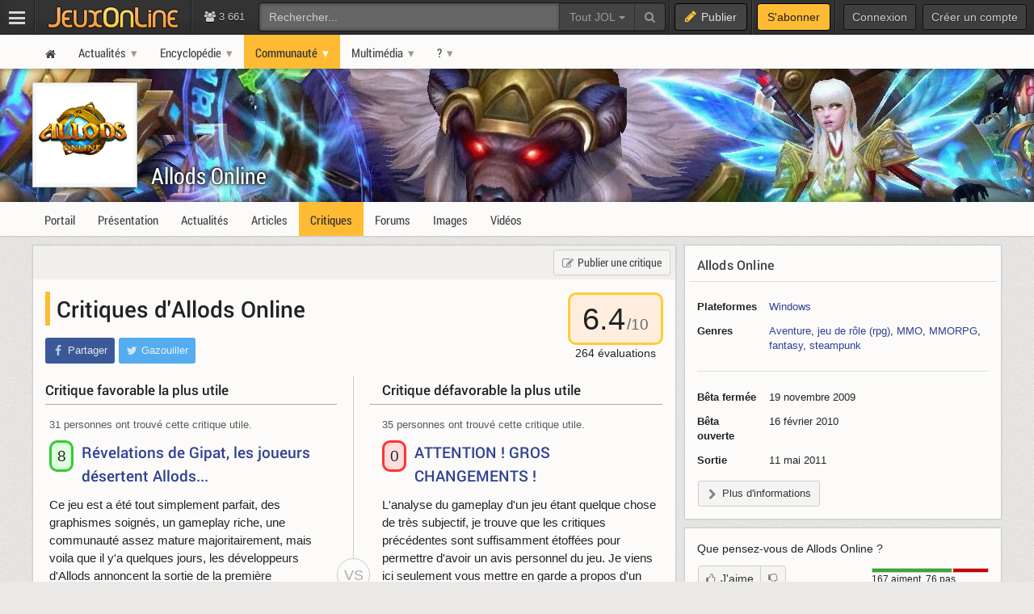

--- FILE ---
content_type: text/html; charset=UTF-8
request_url: https://www.jeuxonline.info/critiques/Allods_Online
body_size: 40622
content:
<!DOCTYPE html>
<html class="no-js top-bar-4" lang="fr">
<head prefix="og: http://ogp.me/ns#">
<title>Critiques d&#039;Allods Online - JeuxOnLine</title><meta charset="utf-8">
<meta name="viewport" content="width&#x3D;device-width,&#x20;initial-scale&#x3D;1.0,&#x20;minimum-scale&#x3D;1.0">
<meta name="keywords" content="jeux&#x20;vid&#xE9;o,&#x20;mmorpg,&#x20;mmo,&#x20;moba,&#x20;freetoplay,&#x20;jeux&#x20;online,&#x20;jeux&#x20;massivement&#x20;multijoueurs">
<meta name="application-name" content="JeuxOnLine">
<meta name="msapplication-TileColor" content="&#x23;000000">
<meta name="msapplication-TileImage" content="https&#x3A;&#x2F;&#x2F;jolstatic.fr&#x2F;www&#x2F;img&#x2F;favicons&#x2F;favicon-144x144.png">
<meta name="msapplication-square70x70logo" content="https&#x3A;&#x2F;&#x2F;jolstatic.fr&#x2F;www&#x2F;img&#x2F;favicons&#x2F;favicon-70x70.png">
<meta name="msapplication-square150x150logo" content="https&#x3A;&#x2F;&#x2F;jolstatic.fr&#x2F;www&#x2F;img&#x2F;favicons&#x2F;favicon-150x150.png">
<meta name="msapplication-square310x310logo" content="https&#x3A;&#x2F;&#x2F;jolstatic.fr&#x2F;www&#x2F;img&#x2F;favicons&#x2F;favicon-310x310.png">
<meta name="msapplication-wide310x150logo" content="https&#x3A;&#x2F;&#x2F;jolstatic.fr&#x2F;www&#x2F;img&#x2F;favicons&#x2F;favicon-310x150.png">
<meta property="og&#x3A;locale" content="fr_FR">
<meta property="og&#x3A;site_name" content="JeuxOnLine">
<meta name="keywords" content="critiques">
<meta name="description" content="Critiques&#x20;d&#x27;Allods&#x20;Online"><link href="https&#x3A;&#x2F;&#x2F;jolstatic.fr&#x2F;www&#x2F;7.1.0&#x2F;css&#x2F;base.css&#x3F;3" media="screen" rel="stylesheet" type="text&#x2F;css">
<link href="https&#x3A;&#x2F;&#x2F;jolstatic.fr&#x2F;www&#x2F;img&#x2F;favicons&#x2F;favicon.ico" rel="shortcut&#x20;icon">
<link href="https&#x3A;&#x2F;&#x2F;jolstatic.fr&#x2F;www&#x2F;img&#x2F;favicons&#x2F;favicon-16x16.png" rel="icon" sizes="16x16" type="image&#x2F;png">
<link href="https&#x3A;&#x2F;&#x2F;jolstatic.fr&#x2F;www&#x2F;img&#x2F;favicons&#x2F;favicon-32x32.png" rel="icon" sizes="32x32" type="image&#x2F;png">
<link href="https&#x3A;&#x2F;&#x2F;jolstatic.fr&#x2F;www&#x2F;img&#x2F;favicons&#x2F;favicon-48x48.png" rel="icon" sizes="48x48" type="image&#x2F;png">
<link href="https&#x3A;&#x2F;&#x2F;jolstatic.fr&#x2F;www&#x2F;img&#x2F;favicons&#x2F;favicon-180x180.png" rel="apple-touch-icon" sizes="180x180">
<link href="https&#x3A;&#x2F;&#x2F;jolstatic.fr&#x2F;www&#x2F;site.webmanifest" rel="manifest">
<link href="&#x2F;rss&#x2F;actualites&#x2F;rss.xml" rel="alternate" type="application&#x2F;rss&#x2B;xml" title="Les&#x20;derni&#xE8;res&#x20;actualit&#xE9;s&#x20;de&#x20;JeuxOnLine">
<link href="&#x2F;rss&#x2F;actualites&#x2F;tri&#x2F;popularite&#x2F;rss.xml" rel="alternate" type="application&#x2F;rss&#x2B;xml" title="Les&#x20;actualit&#xE9;s&#x20;les&#x20;plus&#x20;lues&#x20;de&#x20;JeuxOnLine">
<link href="&#x2F;flux&#x2F;dossiers.rss" rel="alternate" type="application&#x2F;rss&#x2B;xml" title="Les&#x20;dossiers&#x20;de&#x20;JeuxOnLine">
<link href="&#x2F;rss&#x2F;videos&#x2F;rss.xml" rel="alternate" type="application&#x2F;rss&#x2B;xml" title="Les&#x20;vid&#xE9;os&#x20;de&#x20;JeuxOnLine"><!--[if lt IE 9]><script  src="https&#x3A;&#x2F;&#x2F;jolstatic.fr&#x2F;www&#x2F;7.1.0&#x2F;js&#x2F;html5shiv.js"></script><![endif]-->
<script >
    //<!--
    var JOL_VERSION='7.1.0';var JOL_USER_ID=0;var JOL_USER_PSEUDONYM=''
    //-->
</script>
<script  src="https&#x3A;&#x2F;&#x2F;jolstatic.fr&#x2F;www&#x2F;7.1.0&#x2F;js&#x2F;base.js&#x3F;135"></script><script>
//<!--
var deferredScripts=['https://jolstatic.fr/www/7.1.0/js/critiques.js','https://jolstatic.fr/www/7.1.0/js/jquery-sheet-rating.js'];
//-->
</script>
</head>
<body itemscope="itemscope" itemtype="http://schema.org/WebPage" class="large">
<nav aria-label="Barre d'outils" id="top-bar-wrapper"><div id="top-bar"><div id="top-bar-content">
<table id="top-bar-table">
<tbody>
<tr>
<td class="menu">
<a class="navicon" href="#"><img src="https://jolstatic.fr/www/img/pixel.gif" alt="Menu" width="42" height="42" /></a>
</td>
<td class="separator"></td>
<td class="jeuxonline">
<a href="https://www.jeuxonline.info"><img src="https://jolstatic.fr/www/img/pixel.gif" alt="JeuxOnLine" width="200" height="42" /></a>
</td>
<td class="separator"></td>
<td class="stats2" title="Connect&eacute;s : 111 (sites) | 3550 (forums)"><i class="fa fa-users"></i>
3 661</td>
<td class="search2"><div id="search-wrapper"><div class="jol-responsive-less-than-1040" id="search-button"><button class="jol-button jol-button-dark" id="jol-top-bar-search-modal-open"><i class="fa fa-search"></i> <span class="jol-button-content jol-responsive-more-than-700">Rechercher</span></button></div><div class="jol-responsive-more-than-1040" id="search"><form action="https://forums.jeuxonline.info/rechercher" autocomplete="off" class="jol-top-bar-search-form" id="jol-top-bar-search-form" method="post"><div><input name="securitytoken" value="securityToken" type="hidden" /><input name="utf8" type="hidden" value="1" /><input name="dans" type="hidden" value="all" /><input name="auteur" type="hidden" value="0" /><input name="sujet" type="hidden" value="0" /><input name="univers" type="hidden" value="0" /><input name="vf" type="hidden" value="" /><div class="input-group"><input class="form-control jol-top-bar-search-query" id="jol-top-bar-search-form-query" type="text" name="q" placeholder="Rechercher..." value=""><div class="input-group-btn"><button type="button" class="btn btn-default dropdown-toggle" data-toggle="dropdown" aria-haspopup="true" aria-expanded="false" style="border-radius:0">Tout JOL <span class="caret"></span></button><ul class="dropdown-menu"><li><a data-jol-search-placeholder="Rechercher..." href="#">Tout JOL</a></li><li><a data-jol-search-placeholder="Rechercher dans les forums..." href="#">Dans les forums</a></li><li><a data-jol-search-placeholder="Un forum" data-jol-search-in="forum" href="#">Un forum</a></li><li><a data-jol-search-placeholder="Un auteur" data-jol-search-in="auteur" href="#">Un auteur</a></li></ul><button class="btn btn-default" type="submit"><i class="fa fa-search"></i></button></div></div></div></form></div></div></td>
<td class="separator"></td>
<td class="publish"><button class="btn btn-default" data-toggle="modal" data-target="#jol-top-bar-publish-modal"><i class="fa fa-pencil"></i><span class="text">Publier</span></button></td><td class="separator subscribe-separator"></td>
<td class="subscribe"><a class="btn btn-default" href="https://www.jeuxonline.info/abonnement">S'abonner</a></td>
<td class="separator"></td>
<td class="user">

<div class="menu-user-separator"></div>
<div id="menu-user-login">
<a class="jol-button jol-button-dark login jol-responsive-more-than-800" href="https://forums.jeuxonline.info/usercp.php"><span class="jol-button-content">Connexion</span></a><a class="jol-button jol-button-dark login jol-responsive-less-than-800" href="https://forums.jeuxonline.info/usercp.php"><i class="jol-icon jol-icon-user"></i></a><a class="jol-button jol-button-dark jol-responsive-more-than-800" id="menu-user-login-register" href="https://forums.jeuxonline.info/register.php?url=https://www.jeuxonline.info"><span class="jol-button-content">Créer un compte</span></a></div>
<div style="clear:both"></div>
</td>
</tr>
</tbody></table>
</div></div></nav>
<div class="jol-hidden jol-hidden-absolute" id="top-bar-sites-wrapper">
<div id="top-bar-sites">

<div id="top-bar-sites-top">
<a class="jol-button jol-button-dark" href="https://www.jeuxonline.info"><span class="jol-button-content">Actualités</span></a><a class="jol-button jol-button-dark" href="https://www.jeuxonline.info/critiques"><span class="jol-button-content">Critiques</span></a><a class="jol-button jol-button-dark" href="https://www.jeuxonline.info/encyclopedie"><span class="jol-button-content">Encyclopédie</span></a><a class="jol-button jol-button-dark" href="https://forums.jeuxonline.info"><span class="jol-button-content">Forums</span></a><a class="jol-button jol-button-dark" href="https://www.jeuxonline.info/videos"><span class="jol-button-content">Vidéos</span></a></div>

<div class="jol-module-wrapper"><section class="jol-module"><div class="jol-module-content">
<div>

<div class="jol-tabs-container">
<ul class="jol-tabs jol-tabs-rounded jol-tabs-borderless">
<li class="jol-tab-active"><a href="//www.jeuxonline.info/portails" data-jol-target="top-bar-sites" data-jol-action="https://www.jeuxonline.info/application/topBar/portals" data-jol-pushstate="false" data-jol-scroll="false" class="ajaxable">Portails</a></li><li><a href="https://forums.jeuxonline.info" data-jol-target="top-bar-sites" data-jol-action="https://www.jeuxonline.info/application/top-bar/portals/mode/forums" data-jol-pushstate="false" data-jol-scroll="false" class="ajaxable">Forums</a></li><li><a href="https://www.jeuxonline.info/wikis" data-jol-target="top-bar-sites" data-jol-action="https://www.jeuxonline.info/application/topBar/portals/mode/wikis" data-jol-pushstate="false" data-jol-scroll="false" class="ajaxable">Wikis</a></li>
</ul>
</div>

<div style="padding:50px; text-align:center">
<span class="jol-icon jol-icon-16 jol-icon-loader"></span>
</div>

</div>

</div></section></div></div>
</div>
<div id="sidebar-menu-overlay"></div>
<div class="perfect-scrollbar" id="sidebar-menu-wrapper">
<nav id="sidebar-menu"></nav>
</div>
<div class="modal" id="jol-top-bar-search-modal" tabindex="-1" role="dialog"><div class="modal-dialog" role="document"><div class="modal-content"><div class="modal-header"><button type="button" class="close" data-dismiss="modal" aria-label="Fermer"><span aria-hidden="true">&times;</span></button><h4 class="modal-title">Rechercher</h4></div><div class="modal-body"><form action="https://forums.jeuxonline.info/rechercher" autocomplete="off" class="jol-top-bar-search-form" id="jol-top-bar-search-modal-form" method="post"><div><input name="securitytoken" value="securityToken" type="hidden" /><input name="utf8" type="hidden" value="1" /><input name="dans" type="hidden" value="all" /><input name="auteur" type="hidden" value="0" /><input name="sujet" type="hidden" value="0" /><input name="univers" type="hidden" value="0" /><input name="vf" type="hidden" value="" /><div class="input-group"><input class="form-control jol-top-bar-search-query" id="jol-top-bar-search-modal-form-query" type="text" name="q" placeholder="Rechercher..." value=""><div class="input-group-btn"><button type="button" class="btn btn-default dropdown-toggle" data-toggle="dropdown" aria-haspopup="true" aria-expanded="false" style="border-radius:0">Tout JOL <span class="caret"></span></button><ul class="dropdown-menu"><li><a data-jol-search-placeholder="Rechercher..." href="#">Tout JOL</a></li><li><a data-jol-search-placeholder="Rechercher dans les forums..." href="#">Dans les forums</a></li><li><a data-jol-search-placeholder="Un forum" data-jol-search-in="forum" href="#">Un forum</a></li><li><a data-jol-search-placeholder="Un auteur" data-jol-search-in="auteur" href="#">Un auteur</a></li></ul><button class="btn btn-default" type="submit"><i class="fa fa-search"></i></button></div></div></div></form></div><div class="modal-footer" style="text-align:center"><button class="btn btn-primary" type="button" onclick="document.getElementById('jol-top-bar-search-modal-form').submit()">Rechercher</button> <button class="btn btn-default" data-dismiss="modal">Annuler</button></div></div></div></div><div class="modal" id="jol-top-bar-publish-modal" tabindex="-1" role="dialog"><div class="modal-dialog" role="document"><div class="modal-content"><div class="modal-header"><button type="button" class="close" data-dismiss="modal" aria-label="Fermer"><span aria-hidden="true">&times;</span></button><h4 class="modal-title">Publier...</h4></div><div class="modal-body"><p><a href="https://forums.jeuxonline.info/nouveau-sujet" class="btn btn-default jol-top-bar-publish-button"><i class="fa fa-comments"></i>Un sujet de discussion</a></p><p><a href="https://www.jeuxonline.info/actualite/publier" class="btn btn-default jol-top-bar-publish-button"><i class="fa fa-newspaper-o"></i>Une actualit&eacute;</a></p><p><a href="https://www.jeuxonline.info/critique/publier" class="btn btn-default jol-top-bar-publish-button"><i class="fa fa-comment"></i>Une critique</a></p><p><a href="https://www.jeuxonline.info/video/ajouter" class="btn btn-default jol-top-bar-publish-button"><i class="fa fa-play-circle"></i>Une vid&eacute;o</a></p></div><div class="modal-footer" style="text-align:right"><button class="btn btn-default" data-dismiss="modal">Annuler</button></div></div></div></div><script>var jolTopBarAd=jolTopBarAd||new JolTopBarAd();jolTopBarAd.init();</script>
<div id="top-menu-wrapper"><nav id="top-menu" role="navigation"><div id="top-menu-content">
<div id="menu-site-wrapper"><nav id="menu-site"><div class="jol-menu" id="menu-site-content">
<ul>
<li><a data-jol-ajax="true" href="/"><span><i class="jol-icon jol-icon-home"></i></span></a></li>
<li class="parent"><a data-jol-ajax="true" href="/"><span>Actualités</span></a><ul>
<li><a data-jol-ajax="true" href="/"><span>À la une</span></a></li>
<li class="parent"><a data-jol-ajax="true" href="/"><span>Portails</span></a><ul>
<li><a href="https://business.jeuxonline.info"><span>Business</span></a></li>
<li><a href="https://asie.jeuxonline.info"><span>Jeux vidéo asiatiques</span></a></li>
<li><a href="https://mmo.jeuxonline.info"><span>Jeux vidéo MMO et MMORPG</span></a></li>
<li><a href="https://moba.jeuxonline.info"><span>Jeux vidéo MOBA</span></a></li>
<li><a href="https://jv.jeuxonline.info"><span>Jeux vidéo</span></a></li>
<li><a href="https://jeux-de-role.jeuxonline.info"><span>Jeux de rôle papier</span></a></li>
<li><a href="https://jeux-plateau-societe.jeuxonline.info/"><span>Jeux de plateau et société</span></a></li>
<li><a href="https://hardware.jeuxonline.info"><span>Hardware</span></a></li>
</ul>
</li>
<li><a data-jol-ajax="true" href="/archives"><span>Archives</span></a></li>
<li><hr /></li>
<li><a data-jol-ajax="true" href="/article/2565/mmorpg-mmog-criteres-definition"><span>Qu&#039;est-ce qu&#039;un MMORPG ?</span></a></li>
<li><hr /></li>
<li><a href="/sondages"><span>Sondages</span></a></li>
<li><a href="/lexique"><span>Lexique du jeu-vidéo</span></a></li>
<li><hr /></li>
<li><a data-jol-ajax="true" href="/rss"><span>Flux RSS</span></a></li>
</ul>
</li>
<li class="parent"><a data-jol-ajax="true" href="/encyclopedie"><span>Encyclopédie</span></a><ul>
<li><a data-jol-ajax="true" href="/encyclopedie"><span>L&#039;encyclopédie JOL</span></a></li>
<li><hr /></li>
<li class="parent"><a data-jol-ajax="true" href="/jeux-video"><span>Jeux</span></a><ul>
<li><a data-jol-ajax="true" href="/jeux-video"><span>Tous les jeux</span></a></li>
<li><hr /></li>
<li><a data-jol-ajax="true" href="/jeux-video/mmorpg"><span>Tous les MMORPGs</span></a></li>
<li><a data-jol-ajax="true" href="/jeux-video/gratuits.mmorpg"><span>MMORPG free-to-play</span></a></li>
</ul>
</li>
<li class="parent"><a data-jol-ajax="true" href="/jeux-video/top-meilleurs"><span>Classements</span></a><ul>
<li><a data-jol-ajax="true" href="/jeux-video/top-meilleurs"><span>Meilleurs jeux vidéo</span></a></li>
<li><a data-jol-ajax="true" href="/meilleurs-mmorpg-mmog"><span>Meilleurs MMORPG</span></a></li>
<li><hr /></li>
<li><a data-jol-ajax="true" href="/jeux-video/populaires"><span>Jeux vidéo les plus populaires</span></a></li>
<li><a data-jol-ajax="true" href="/jeux-video/populaires.mmorpg"><span>MMORPG les plus populaires</span></a></li>
<li><hr /></li>
<li><a data-jol-ajax="true" href="/jeux-video/attendus"><span>Jeux vidéo les plus attendus</span></a></li>
<li><a data-jol-ajax="true" href="/jeux-video/attendus.mmorpg"><span>MMORPG les plus attendus</span></a></li>
</ul>
</li>
<li><hr /></li>
<li><a data-jol-ajax="true" href="/jeux-video/prochaines-sorties"><span>Prochaines sorties</span></a></li>
<li><hr /></li>
<li><a data-jol-ajax="true" href="/evenements"><span>Evènements</span></a></li>
<li><hr /></li>
<li><a data-jol-ajax="true" href="/societes"><span>Sociétés</span></a></li>
<li><a data-jol-ajax="true" href="/personnalites"><span>Personnalités</span></a></li>
<li><hr /></li>
<li><a data-jol-ajax="true" href="/statistiques"><span>Statistiques</span></a></li>
<li><hr /></li>
<li><a data-jol-ajax="true" href="/encyclopedie/ajouter"><span>Ajouter un article</span></a></li>
</ul>
</li>
<li class="parent selected"><a href="https://forums.jeuxonline.info"><span>Communauté</span></a><ul>
<li><a data-jol-ajax="true" href="/critiques"><span>Critiques de jeux</span></a></li>
<li><a href="https://forums.jeuxonline.info"><span>Forums</span></a></li>
<li><a href="https://concours.jeuxonline.info"><span>Jeux-concours</span></a></li>
</ul>
</li>
<li class="parent"><a data-jol-ajax="true" href="/videos"><span>Multimédia</span></a><ul>
<li><a data-jol-ajax="true" href="/videos"><span>Vidéos</span></a></li>
<li><hr /></li>
<li><a data-jol-ajax="true" href="/images"><span>Images et captures</span></a></li>
</ul>
</li>
<li class="parent"><a href="/article/aide"><span>?</span></a><ul>
<li><a href="/article/aide"><span>Aide et support</span></a></li>
<li><hr /></li>
<li><a href="/article/presentation"><span>À propos de JeuxOnLine</span></a></li>
<li><a data-jol-ajax="true" href="/article/2119/conditions-generales-utilisation-services-ligne-jeuxonline"><span>Informations légales</span></a></li>
<li><hr /></li>
<li><a href="/article/contacts"><span>Nous contacter</span></a></li>
</ul>
</li>
</ul>
</div></nav></div>
</div></nav></div>
<div id="header-wrapper"><header id="header" role="banner"><div id="header-content">
<div id="profile-wrapper"><div
id="profile"><div id="profile-content">
<div id="profile-banner-wrapper"><div id="profile-banner" style="background-image:url(//jolstatic.fr/www/banners/0/0/0/15/15.jpg?1405582198);"><div id="profile-banner-overlay"><a id="profile-banner-link" href="https://www.jeuxonline.info/portail/Allods_Online" data-jol-ajax="true" data-jol-ajax-url="/portail/Allods_Online"></a></div></div></div>

<div id="profile-avatar-wrapper"><div id="profile-avatar">
<div id="profile-image">
<div class="jol-image">
<a href="https://www.jeuxonline.info/portail/Allods_Online" data-jol-ajax="true" data-jol-ajax-url="/portail/Allods_Online">
<img src="//jolstatic.fr/www/avatars/0/0/2/2034/2034.160.png?1418990096" width="160" alt="Avatar" />
</a>
</div>
</div>
</div></div>
<div id="profile-title-wrapper"><div id="profile-title"><div id="profile-title-content">
<a href="https://www.jeuxonline.info/portail/Allods_Online" data-jol-ajax="true" data-jol-ajax-url="/portail/Allods_Online">Allods Online</a><span data-jol-widget-render="auto" data-jol-widget-response-key="download" data-jol-widget-url="https://www.jeuxonline.info/micro.php?m=application&c=download&s=1007" id="jol-banner-download-52486847"></span>
</div></div></div>
</div></div></div>
</div></header></div>
<div id="menu-wrapper"><nav id="menu" role="navigation"><div id="menu-content">
<div id="menu-sheet-wrapper"><nav id="menu-sheet"><div class="jol-menu" id="menu-sheet-content">
<ul>
<li><a data-jol-ajax-url="/portail/Allods_Online" class="ajaxable" href="https://www.jeuxonline.info/portail/Allods_Online"><span>Portail</span></a></li>
<li><a data-jol-ajax-url="/jeu/Allods_Online" class="ajaxable" href="https://www.jeuxonline.info/jeu/Allods_Online"><span>Présentation</span></a></li>
<li><a data-jol-ajax-url="/actualites/Allods_Online" class="ajaxable" href="https://www.jeuxonline.info/actualites/Allods_Online"><span>Actualités</span></a></li>
<li><a data-jol-ajax-url="/articles/Allods_Online" class="ajaxable" href="https://www.jeuxonline.info/articles/Allods_Online"><span>Articles</span></a></li>
<li class="selected"><a data-jol-ajax-url="/critiques/Allods_Online" class="ajaxable" href="https://www.jeuxonline.info/critiques/Allods_Online"><span>Critiques</span></a></li>
<li><a href="https://www.jeuxonline.info/forums/Allods_Online"><span>Forums</span></a></li>
<li><a data-jol-ajax-url="/images/Allods_Online" class="ajaxable" href="https://www.jeuxonline.info/images/Allods_Online"><span>Images</span></a></li>
<li><a data-jol-ajax-url="/videos/Allods_Online" class="ajaxable" href="https://www.jeuxonline.info/videos/Allods_Online"><span>Vidéos</span></a></li>
</ul>
</div></nav></div>
</div></nav></div>
<div id="main-wrapper"><main id="main" role="main"><div id="main-content">
<div id="page-wrapper"><div id="page"><div id="page-content">
<div class="jol-body-wrapper" id="article-wrapper"><article class="jol-body" id="article" role="article"><div class="jol-body-content" id="article-content">

<div class="jol-layout-wrapper container-fluid"><div class="jol-layout"><div class="jol-layout-content"><div class="jol-layout-row-wrapper row"><div class="jol-layout-row"><div class="jol-layout-row-content"><div class="jol-layout-column-wrapper col-sm-8 jol-layout-column-main"><div class="jol-layout-column"><div class="jol-layout-column-content">
<div class="jol-module-wrapper"><section class="jol-module"><div class="jol-module-content"><div class="jol-module-header-wrapper"><div class="jol-module-header"><div class="jol-module-header-content"><div style="padding:5px; text-align:right">
<a class="jol-button ajaxable" href="//www.jeuxonline.info/critique/publier/sujet/1007"><i class="jol-icon jol-icon-edit"></i><span class="jol-button-content">Publier une critique</span></a></div>
</div></div></div>
<div class="jol-module-body-wrapper"><div class="jol-module-body"><div class="jol-module-body-content"><article class="jol-article"><div class="jol-article-title"><div itemscope itemtype="https://schema.org/AggregateRating">
    <div itemprop="itemReviewed" itemscope itemtype="https://schema.org/VideoGame">        <meta itemprop="name" content="Allods Online" />        <meta itemprop="applicationCategory" content="Game" />    </div>
    <div style="float:right">
        <div class="review-note review-note-6" itemprop="ratingValue" style="width:auto;padding:1px 15px;margin-right:0">
            <span itemprop="ratingValue">6.4</span><span class="review-note-max">/<span itemprop="bestRating">10</span></span>
        </div>
        <div style="font-size:14px; text-align:center"><span itemprop="ratingCount">264</span> évaluations</div>
    </div>
    <h1>Critiques d&#039;Allods Online</h1>
</div>
</div>
<div class="jol-article-share"><div class="jol-article-toolbar-wrapper jol-article-toolbar-bottom-wrapper non-printable"><div class="jol-article-toolbar jol-article-toolbar-bottom"><button class="jol-button jol-button-borderless jol-button-facebook" onclick="window.open('https://www.facebook.com/share.php?src=bm&amp;u=https%3A%2F%2Fwww.jeuxonline.info%2Fcritiques%2FAllods_Online&amp;t=Critiques+d%27Allods+Online&amp;v=3', '', 'menubar=no,toolbar=no,resizable=yes,scrollbars=yes,height=400,width=500'); return false;"><i class="jol-icon jol-icon-facebook"></i><span class="jol-button-content">Partager</span></button><button class="jol-button jol-button-borderless jol-button-twitter" onclick="window.open( 'https://twitter.com/intent/tweet?url=https%3A%2F%2Fwww.jeuxonline.info%2Fcritiques%2FAllods_Online&amp;text=Critiques+d%27Allods+Online&amp;via=JeuxOnLine', '', 'menubar=no,toolbar=no,resizable=yes,scrollbars=yes,height=250,width=500'); return false;"><i class="jol-icon jol-icon-twitter"></i><span class="jol-button-content">Gazouiller</span></button></div></div></div>
<div style="margin-top:15px">
<table class="jol-table-borderless reviews-versus" style="width:100%">
<tr>
<td class="reviews-versus-title reviews-versus-title-left">
<h2>Critique favorable la plus utile</h2>
</td>
<td rowspan="3" class="reviews-versus-versus">
<div class="reviews-versus-versus-separator"><div class="reviews-versus-versus-line"></div><div class="reviews-versus-versus-vs">VS</div><div class="reviews-versus-versus-line"></div></div>
</td>
<td class="reviews-versus-title reviews-versus-title-right">
<h2>Critique défavorable la plus utile</h2>
</td>
<tr>
<td class="reviews-versus-review reviews-versus-review-left">
<div class="review-recommendations">
    31 personnes ont trouvé cette critique utile.
</div>
<div class="review-title">
<div class="review-note review-note-8">8</div>
<h3><a class="ajaxable" data-jol-action="/critique/4008" href="https://www.jeuxonline.info/critique/4008">Révelations de Gipat, les joueurs désertent Allods...</a>
</h3>
</div>
<div class="review-body">Ce jeu est a été tout simplement parfait, des graphismes soignés, un gameplay riche, une communauté assez mature majoritairement, mais voila que il y'a quelques jours, les développeurs d'Allods annoncent la sortie de la première extension du jeu, j'ai bien nomme Gipat, on annonce l'apparition d'une nouvelle zone HL, on rallonge la durée de vie du jeu en augmentant le niveau maximale de 40 a 42, de nouveaux mécanismes de jeu et j'en passe, tout se passe au mieux, mais vous me direz ou est le prob...</div>
<div class="review-more"><a class="ajaxable" data-jol-action="/critique/4008" href="https://www.jeuxonline.info/critique/4008">Lire la critique complète</a></div>
<div class="review-published">Publiée le 26/01/2011 par Tondeuse.</div>
</td>
<td class="reviews-versus-review reviews-versus-review-right">
<div class="review-recommendations">
35 personnes ont trouvé cette critique utile.
</div>

<div class="review-title">
<div class="review-note review-note-0">0</div>
<h3><a class="ajaxable" data-jol-action="/critique/4007" href="https://www.jeuxonline.info/critique/4007">ATTENTION ! GROS CHANGEMENTS !</a>
</h3>
</div>

<div class="review-body">L'analyse du gameplay d'un jeu étant quelque chose de très subjectif, je trouve que les critiques précédentes sont suffisamment étoffées pour permettre d'avoir un avis personnel du jeu. 

Je viens ici seulement vous mettre en garde a propos d'un changement important de politique du Jeu depuis la version déployées depuis quelques jours. En effet, les actionnaires d'Astrum Nival, trouvant que le jeu n'était pas assez lucratif, on tout bonnement renvoyé le PDG de la société, pour le remplacer. Et...</div>
<div class="review-more"><a class="ajaxable" data-jol-action="/critique/4007" href="https://www.jeuxonline.info/critique/4007">Lire la critique complète</a></div>
<div class="review-published">Publiée le 11/07/2010 par Pallando.</div>
</td>
</tr>
<td class="reviews-versus-more"><div class="review-morereviews"><a class="ajaxable" href="/critiques/Allods_Online/tri/note">Voir plus de critiques positives</a></div></td>
<td class="reviews-versus-more reviews-versus-more-right"><div class="review-morereviews"><a class="ajaxable" href="/critiques/Allods_Online/tri/negatives">Voir plus de critiques négatives</a></div></td>
</tr>
</table>

</div>
</article></div></div></div></div></section></div>
<div class="jol-module-wrapper jol-review-widget-review-list" id="review-list-widget"><section class="jol-module"><div class="jol-module-content"><div class="jol-module-header-wrapper"><div class="jol-module-header"><div class="jol-module-header-content"><div>
<div class="jol-tabs-container">
<ul class="jol-tabs jol-tabs-rounded jol-tabs-borderless">
<li class="jol-tab jol-tab-active">
<a class="ajaxable" data-jol-action="/widget/critiques/lister/Allods_Online" data-jol-target="review-list-widget" href="/critiques/Allods_Online">Récentes</a>
</li>
<li class="jol-tab">
<a class="ajaxable" data-jol-action="/widget/critiques/lister/Allods_Online/tri/note" data-jol-target="review-list-widget" href="/critiques/Allods_Online/tri/note">Positives</a>
</li>
<li class="jol-tab">
<a class="ajaxable" data-jol-action="/widget/critiques/lister/Allods_Online/tri/negatives" data-jol-target="review-list-widget" href="/critiques/toutes/tri/negatives">Négatives</a>
</li>
<li class="jol-tab">
<a class="ajaxable" data-jol-action="/widget/critiques/lister/Allods_Online/tri/recommandations" data-jol-target="review-list-widget" href="/critiques/Allods_Online/tri/recommandations">Recommandées</a>
</li>
</ul>
</div>
</div>
<div style="clear:both"></div>
</div></div></div><div class="jol-module-body-wrapper"><div class="jol-module-body"><div class="jol-module-body-content"><article class="jol-article">
        <ul class="jol-list jol-list-reviews reviews">
    
    
                                                
        <li class="jol-list-item review" id="6387">

                <div class="review-date">21/04/2015</div>
            
                                <div class="small review-alert">
                                                Cette critique a été rédigée il y a <strong>plus de 10 ans</strong>.
                                            </div>
            
                            <div class="review-recommandation">
                <span>
                                    0 personne sur 1 a trouvé cette critique utile.
                </span>
                </div>
            
                <div class="review-title">

                    

                <div class="review-note review-note-3">
                <span>3</span><span class="review-note-max">/10</span>
                                    </div>

                <h2><span class="review-title-title"><a class="ajaxable" href="https://www.jeuxonline.info/critique/6387">Comment ai-je pu jouer à ce truc aussi longtemps ?</a>
</span>
</h2>

                                    </div>

                <div class="review-author">
                                        Par
                                                                <strong><a href="http://forums.jeuxonline.info/member.php?u=529156">Yoshilan</a></strong>
                                                            </div>


                <div class="review-less">

                                    <div class="review-evaluation">
                    <img src="//www.jeuxonline.info/application/image/gameEvaluation/format/png?ficheId=1007&amp;userId=529156&amp;w=200&amp;theme=blanc" width="200" height="350" alt="" />
                </div>
                    
                <div class="review-body">
                Bon qu'on se le dise franchement, tout est dans le titre. <br />
<br />
Tout d'abord, sachez que le jeu en lui même est Excellent, mais ceux qui le gèrent sont des clowns. C'est comme construire une magnifique maison... sur de la mousse. <br />
<br />
J'ai joué à <a class="encyclopedia-link" href="http://www.jeuxonline.info/jeu/Allods">Allods</a> de 2010 à 2012, puis de début 2015 à récemment, espérant qu'avec le temps le support derrière serait devenu un peu mieux. <br />
<br />
<a class="encyclopedia-link" href="http://www.jeuxonline.info/jeu/Allods_Online">Allods Online</a>, avant sa reprise par My. com, était géré par <a class="encyclopedia-link" href="http://www.jeuxonline.info/societe/gPotato">gPotato</a>, une bande d'incompétents. Par ailleurs, avec leur politique honorable,  il fallait dépenser <a class="encyclopedia-link" href="http://www.jeuxonline.info/jeu/Minimum">Minimum</a> 500 euros dans le jeu pour être à peu près compétitif, sous peine de se faire oneshot par des personnes runées 10 à 13. <br />
Quant au support de gPotato, il fallait attendre très peu de temps (1 à 2... semaines) avant d'avoir une réponse bateau où on sentait bien qu'ils n'en avaient rien à foutre de nous, mais pas de notre argent. <br />
<br />
Suite à la reprise par My. com, le cash shop est devenu moins décisionnel, le jeu a évolué. Effectivement, il est devenu plus plaisant de jouer à ce jeu... mais pas tout à fait. My. com n'a absolument rien prévu pour rectifier les fautes de Gpotato, il s'est contenté de reprendre le jeu, d'abaisser un peu l'importance de la boutique, mais sinon tout reste pareil. <br />
Il faut dépenser des sous pour rester compétitif, vu l'ajout régulier de contenu. De plus, leur support est tout aussi incompétent (il leur a fallut une semaine pour transférer mon compte gPotato sur leur nouvelle plateforme, et lorsque j'ai eu l'affront de demander poliment au bout de cinq jours pourquoi cela n'était pas fait, j'ai eu comme réponse d'arrêter de leur écrire et de leur laisser le temps de faire leur travail). <br />
<br />
Et entre nous, un staff incompétent peut gâcher un jeu, c'est le cas pour Allods Online. <br />
<br />
<br />
Pour ceux qui se demandent si Allods vaut encore le détour, la réponse est <b>NON</b>. Ce jeu est mort et n'est qu'une passerelle jusqu'à attendre un nouveau jeu qui lui sera géré par des professionnels.                </div>

                    
                <div style="clear:both"></div>

                    
                                    <div class="review-recommend">

<div style="position:absolute;bottom:15px;right:0">
<a class="jol-button ajaxable" href="https://www.jeuxonline.info/critique/6387#reactions"><i class="jol-icon jol-icon-comment"></i><span class="jol-button-content">Réagir à cette critique</span></a></div>

                <div id="ajax-eval-6387">
                                    <div style="margin-bottom:10px; font-size:93%">0 personne a trouvé cette critique utile. </div>
                    
                <div>
<div class="jol-buttonset" style="display:inline-block">
<button class="jol-button ajaxable" data-jol-action="//www.jeuxonline.info/widget/critiques/recommander/6387/1/format/ajax" data-jol-target="ajax-eval-6387" style="vertical-align:middle"><i class="jol-icon jol-icon-thumbs-o-up"></i><span class="jol-button-content">J'ai trouvé cette critique utile</span></button><button class="jol-button ajaxable tooltip-top" data-jol-action="//www.jeuxonline.info/widget/critiques/recommander/6387/-1/format/ajax" data-jol-target="ajax-eval-6387" style="vertical-align:middle" title="Je n'ai pas trouvé cette critique utile."><i class="jol-icon jol-icon-thumbs-o-down"></i></button></div>
                </div>
                </div>
                </div>

                    
            </div>

            <div class="jol-button-more-container" style="text-align:center; margin-top:10px">
                <button class="jol-button" onclick="$(this).closest('li').find('.review-less').removeClass('review-less');$(this).parent().remove();return false;"><span class="jol-button-content">Afficher toute la critique</span></button>            </div>
            <div id="p_6387"></div>
        </li>

                                                
        <li class="jol-list-item review" id="6129">

                <div class="review-date">10/04/2014</div>
            
                                <div class="small review-alert">
                                                Cette critique a été rédigée il y a <strong>plus de 11 ans</strong>.
                                            </div>
            
                            <div class="review-recommandation">
                <span>
                                    <a href="#" class="ajaxable" data-jol-action="/widget/critiques/recommandations/6129" data-jol-target="popup">1 personne</a> sur 2 a trouvé cette critique utile.
                </span>
                </div>
            
                <div class="review-title">

                    

                <div class="review-note review-note-5">
                <span>5</span><span class="review-note-max">/10</span>
                                    </div>

                <h2><span class="review-title-title"><a class="ajaxable" href="https://www.jeuxonline.info/critique/6129">Un nouveau modèle économique et une extension à couper le souffle ! Mais ... La politique.</a>
</span>
</h2>

                                    </div>

                <div class="review-author">
                                        Par
                                                                <img src="//jolstatic.fr/forums/customavatars/thumbs/avatar418175_3.gif" alt="Avatar de Nata" height="25" style="vertical-align:middle; padding:0 3px" />
                                            <strong><a href="http://forums.jeuxonline.info/member.php?u=418175">Nata</a></strong>
                                            - <a class="ajaxable" href="//www.jeuxonline.info/critiques/auteur/418175">Voir toutes mes critiques</a>
                                                            </div>


                <div class="review-less">

                                    <div class="review-evaluation">
                    <img src="//www.jeuxonline.info/application/image/gameEvaluation/format/png?ficheId=1007&amp;userId=418175&amp;w=200&amp;theme=blanc" width="200" height="350" alt="" />
                </div>
                    
                <div class="review-body">
                <a class="encyclopedia-link" href="http://www.jeuxonline.info/jeu/Allods_Online">Allods Online</a> a eu un très mauvais départ en France ! <br />
<br />
Tout d’abord je commence le jeu en 2009 sous Gpotato l’exploitant Européen du jeu et <a class="encyclopedia-link" href="http://www.jeuxonline.info/societe/Astrum_Nival">Astrum Nival</a> son développeur. C’est un très bon jeu thème-park et surtout difficile c’est indéniable. Ça particularité étant dans le contenu de haut <a class="jol_lexique_infobulle tooltip-top" href="http://www.jeuxonline.info/lexique/mot/Niveau" title="<p><big><strong>Niveau</big></strong></p><p>Le &quot;niveau&quot; d'un personnage symbolise son degré d'expertise. Lors de sa création, le personnage débute au niveau 1 et accumule de l'expérience (voir ce terme) pour augmenter de niveau. Plus le niveau est élevé, plus le personnage est puissant et dispose de compétences variées. </p>">niveau</a> avec le système de Navire astraux, de conquête d’allods et des centaines d’heure de jeu en perspective. Mais le gros hic … c’est Gipat ! Une extension qui rendra le jeu P2W et fera fuir une quantité de joueur phénoménal. <br />
<br />
<a class="encyclopedia-link" href="http://www.jeuxonline.info/jeu/Allods">Allods</a> en 2014. <br />
<br />
- Rupture du contrat avec Gpotato, Mail. ru exploite désormais Allods online en US/EU  tout comme en RU. <br />
- Lancement d’un serveur à abonnement (10euro/mois ou 42Euro/6mois) sans boutique ! Objet de la boutique obtenable via Quête ou Pièce d’or/token/<a class="jol_lexique_infobulle tooltip-top" href="http://www.jeuxonline.info/lexique/mot/Event" title="<p><big><strong>Event</big></strong></p><p>Terme anglais signifiant littéralement &quot;événement&quot;, désignant les animations spéciales organisées par l'équipe de développement d'un MMORPG (les fêtes comme Noël ou Halloween donnent généralement lieu à des events pour les joueurs). </p>">event</a>. <br />
- Lancement d’une extension Hearth of the world 5. 0 (Refonte de système de base, nouvelle classe ect+) <br />
Et voila que l’aventure peut enfin reprendre ! <br />
<br />
Smugler’s Paradise le serveur à abonnement. (Je m’adresse aux anciens) <br />
<br />
[... ] J’ai commencé le 23/03/14 coté empire avec un hérétique. En premier lieu il n’y a pas grand monde en leveling (le serveur n’a que 5 mois) , mais une fois arrivé au alentour du niveau 50 je croise pas mal d’autres joueurs. Une fois niveau 60 j’ai commencé l’astral sans trop galérer pour trouver un groupe, l’après-midi les BG tag souvent et le soir entre 18h et 23h les BG type « Ferme » pour farm l’amalgame apparaisse en boucle. Donc la population n’est en aucun cas un handicape pour s'équiper et jouer entre amis. <br />
<br />
Leveling<br />
<br />
Il s’agit d’un leveling classique, 60 niveaux avec une moyenne de 5/10 Jours de played. Les quêtes sont textuelles. La spécificité du leveling est dans sa difficulté, vous devez accomplir des quêtes dit « mystère » et « importante » pour obtenir des « Rubis » qui servent à personnaliser les sorts de votre personnage. Il y a un énorme travail à faire sur ça spécialisation et c’est le rôle du Leveling, il faut souvent réinitialiser ses talents/Rubis pour créer un <a class="jol_lexique_infobulle tooltip-top" href="http://www.jeuxonline.info/lexique/mot/Gameplay" title="<p><big><strong>Gameplay</big></strong></p><p>Terme anglais difficilement traduisible désignant à la fois l'ensemble des règles gouvernant le jeu et le plaisir de jeu. Un MMOG au gameplay novateur offrira une expérience de jeu inédite au joueur. De même, un jeu revendiquant un &quot;bon gameplay&quot; sera amusant et attractif. </p>">gameplay</a> synergique. (En pièce d’or sur le serveur à abonnement ou 3 à 10 Euro sur le serveur gratuit). <br />
<br />
<a class="jol_lexique_infobulle tooltip-top" href="http://www.jeuxonline.info/lexique/mot/PvE" title="<p><big><strong>PvE</big></strong></p><p>Acronyme de l'expression anglaise &quot;Player versus Environment&quot;, signifiant &quot;joueur contre environnement&quot;, c'est-à-dire lorsque le joueur lutte contre l'environnement contrôlé par le serveur (combat contre des monstres, résolution de quêtes, exploration de donjons, etc.). Voir aussi : PvM, PvP </p>">PvE</a><br />
<br />
Le PvE D’allods online se résume énormément à du farming ou faire fonctionner sa matière grise pour obtenir des pièces d’or et améliorer son équipement via des Fusions (nécessitant en plus une composante <a class="jol_lexique_infobulle tooltip-top" href="http://www.jeuxonline.info/lexique/mot/PvP" title="<p><big><strong>PvP</big></strong></p><p>Acronyme de l'expression anglaise &quot;Player versus Player&quot;, signifiant &quot;joueur contre joueur&quot; c'est-à-dire lorsque le joueur lutte contre d'autres joueurs. Voir aussi : PvE, PvM, RvR </p>">PvP</a>). Il y a des Raids (24 Joueurs) et les allods dans l’astral (sorte d’<a class="jol_lexique_infobulle tooltip-top" href="http://www.jeuxonline.info/lexique/mot/Instance" title="<p><big><strong>Instance</big></strong></p><p>On fait référence aux &quot;instances&quot; ou aux &quot;zones instanciées&quot;. Néologisme désignant un mécanisme par lequel une zone d'un monde virtuel sera dupliquée à l'identique autant de fois qu'elle sera sollicitée par un nombre défini de joueurs. Par exemple, un &quot;donjon instancié ouvert à 10 joueurs&quot; sera ouvert aux 10 premiers aventuriers se présentant à sa porte. Les 10 prochains joueurs souhaitant explorer ce même donjon accéderont à une copie identique du premier donjon qui leur est réservée. Les deux groupes de joueurs évoluent donc dans deux donjons identiques mais distincts et parallèles. Les deux groupes ne se croiseront jamais. Inauguré dans Anarchy Online, les &quot;zones intanciées&quot; permettent d'augmenter la difficulté de certaines zones épiques. Elles ne sont ouvertes qu'à un nombre limité de joueurs ne pouvant compter que sur eux-mêmes (sans espoir de renforts extérieurs) pour l'emporter. Voir aussi : Du monopole naturel aux donjons instanciés </p>">instance</a> à 6 Joueurs) , pour cela il faut un Navire astral et un équipage près à partir pendant parfois des heures de navigation à combattre des monstres qui chercheront à détruire votre navire ou des joueurs de la faction ennemi qui pourrait bien voler vos lots et détruire votre Navire. <br />
<br />
PvP<br />
<br />
Le PvP est essentiel dans Allods Online, pour améliorer son équipement il faut à chaque fusion une « Amalgame » qui se <a class="jol_lexique_infobulle tooltip-top" href="http://www.jeuxonline.info/lexique/mot/Drop" title="<p><big><strong>Drop</big></strong></p><p>Du verbe anglais to drop (tomber). Par extension, un &quot;drop&quot; désigne le butin abandonné par un adversaire en mourant et susceptible d'être pillé par celui l'ayant vaincu. Un monstre pourra &quot;droper&quot; de l'or, des objets utilisables, etc. Voir aussi : Loot. </p>">drop</a> pendant ou après une instance PvP ou pendant des Events dynamique PvP sur des allods spécifique. Il peut être instancié (Limité quotidiennement) pour farm des Amalgames, sur terre ferme pour gagner de l’expérience en Leveling ou dans L’astral en combat de Navire (C’est le pied ; ) ) <br />
<br />
<a class="jol_lexique_infobulle tooltip-top" href="http://www.jeuxonline.info/lexique/mot/Guilde" title="<p><big><strong>Guilde</big></strong></p><p>Association pérenne de joueurs réunis par un intérêt commun sous une même bannière. Les guildes peuvent avoir un but commercial, militaire, politique, social ou autre selon les MMOG. En plus de l'entraide naturelle entre les membres de la guilde, l'appartenance à une guilde peut prodiguer des bonus ou avantages divers (partage de ressource, bonus de guildes en cas de victoire au combat, etc.). </p>">Guilde</a> <br />
<br />
Les guildes sont très importante, pour obtenir son niveau 60 il faut souvent se faire aider pour certaines quêtes qui demandent de tuer un monstre bien plus fort que vous. <br />
Mais la spécificité d’Allods c’est que plus une guilde est forte et plus les membres présents et actifs voient leur statistique augmenter. Une guilde peut également attaquer une autre guilde sur des territoires nommé « <a class="encyclopedia-link" href="http://www.jeuxonline.info/jeu/Dominion">Dominion</a> » (sorte de <a class="jol_lexique_infobulle tooltip-top" href="http://www.jeuxonline.info/lexique/mot/BG_PvP_" title="<p><big><strong>BG (PvP)</big></strong></p><p>Acronyme du mot anglais &quot;BattleGroup&quot; (groupe de combat). Fonctionne comme le canal de discussion ami mais en offrant l'avantage de voir les phrases du chef de BG s'afficher dans une couleur différente. Dans certains jeux, le BG permet à plusieurs groupes de faire ensemble des quêtes, combats ou rencontres, et de tous les valider.</p>">BG PvP</a> à certain moment de la semaine) pour se disputer des ressources. <br />
<br />
<br />
Les trucs géniaux ! <br />
<br />
Les navires bien sur ! Rien de mieux que de constituer un équipage (6 Joueurs) et de partir plusieurs heures se battre contre des démons ou des joueurs et conquérir des allods (île flottante) pour obtenir de l’équipement. Mais attention ! Si votre Navire est détruit vous perdez vos lots. Les joueurs ennemi peuvent également vous abordez si votre navire est endommagé et descendre dans la salle des coffres voler vos lots. <br />
Les navires sont également 100 % personnalisable : couleur, apparence, figure de prou, matériel interne utilisable (Gouvernail, radar, canon, moteur, réacteur, poste d’observation etc. Et les joueurs peuvent également posséder une Allods privé (Il faut un an pour la construire) et rajouter des bâtiments, etc. <br />
<br />
Politique <br />
<br />
Mais pour conclure je ne met qu'un 5/10... la raison ? <br />
My. com n'est que Gpotato en plus hardcore. Un forum infesté de <a class="jol_lexique_infobulle tooltip-top" href="http://www.jeuxonline.info/lexique/mot/Troll" title="<p><big><strong>Troll</big></strong></p><p>Jargon Internet venant du verbe anglais &quot;to troll&quot;, désignant une technique de pêche consistant à laisser traîner sa ligne jusqu'à ce qu'un poisson morde à l'hameçon. Par extension, sur Internet, &quot;troller&quot; désigne un comportement malveillant basé sur le fait de provoquer gratuitement ses interlocuteurs afin de susciter des réactions agressives (par exemple, se rendre sur un forum dédié à Linux pour affirmer que Windows est le meilleur système d'exploitation). On lutte généralement contre le &quot;troll&quot; en l'ignorant. L'expression anglaise &quot;Don't feed the troll&quot; signifie qu'il suffit de ne pas rebondir sur la provocation pour le désamorcer et ne pas faire le jeu du &quot;trolleur&quot;. </p>">troll</a> et une modération inexistante, des demandes de ban à tout va dès que les uns ne sont pas d'accord avec les autres et le pire est que les rangs de modérateur ont été donnés à des joueurs qui en abusent à droite à gauche. <br />
Le support est également inexistant, tout le monde se plaint de ne pas recevoir de réponse/reçu de réception. <br />
Le site web est vide, a par un guide du débutant digne d'un collégien qui a roulé la tête sur le clavier, c'est tout simplement minable. <br />
<br />
Conclusion<br />
<br />
Une super extension, un jeu génial avec un énorme potentiel. Mais encore une fois le jeu entre de mauvaises mains.                </div>

                                    <div style="font-size:93%; font-style:italic">Publié le 05/04/2014 22:36, modifié le 10/04/2014 10:42</div>
                    
                <div style="clear:both"></div>

                    
                                    <div class="review-recommend">

<div style="position:absolute;bottom:15px;right:0">
<a class="jol-button ajaxable" href="https://www.jeuxonline.info/critique/6129#reactions"><i class="jol-icon jol-icon-comment"></i><span class="jol-button-content">Réagir à cette critique</span></a></div>

                <div id="ajax-eval-6129">
                                    <div style="margin-bottom:10px; font-size:93%"><a href="#" class="ajaxable" data-jol-action="/widget/critiques/recommandations/6129" data-jol-target="popup">1 personne</a> a trouvé cette critique utile. </div>
                    
                <div>
<div class="jol-buttonset" style="display:inline-block">
<button class="jol-button ajaxable" data-jol-action="//www.jeuxonline.info/widget/critiques/recommander/6129/1/format/ajax" data-jol-target="ajax-eval-6129" style="vertical-align:middle"><i class="jol-icon jol-icon-thumbs-o-up"></i><span class="jol-button-content">J'ai trouvé cette critique utile</span></button><button class="jol-button ajaxable tooltip-top" data-jol-action="//www.jeuxonline.info/widget/critiques/recommander/6129/-1/format/ajax" data-jol-target="ajax-eval-6129" style="vertical-align:middle" title="Je n'ai pas trouvé cette critique utile."><i class="jol-icon jol-icon-thumbs-o-down"></i></button></div>
                </div>
                </div>
                </div>

                    
            </div>

            <div class="jol-button-more-container" style="text-align:center; margin-top:10px">
                <button class="jol-button" onclick="$(this).closest('li').find('.review-less').removeClass('review-less');$(this).parent().remove();return false;"><span class="jol-button-content">Afficher toute la critique</span></button>            </div>
            <div id="p_6129"></div>
        </li>

                                                
        <li class="jol-list-item review" id="6120">

                <div class="review-date">16/04/2014</div>
            
                                <div class="small review-alert">
                                                Cette critique a été rédigée il y a <strong>plus de 11 ans</strong>.
                                            </div>
            
                            <div class="review-recommandation">
                <span>
                                    <a href="#" class="ajaxable" data-jol-action="/widget/critiques/recommandations/6120" data-jol-target="popup">4 personnes</a> sur 6 ont trouvé cette critique utile.
                </span>
                </div>
            
                <div class="review-title">

                    

                <div class="review-note review-note-0">
                <span>0</span><span class="review-note-max">/10</span>
                                    </div>

                <h2><span class="review-title-title"><a class="ajaxable" href="https://www.jeuxonline.info/critique/6120">Bon F2P ou Cash Shop à outrance ?</a>
</span>
</h2>

                                    </div>

                <div class="review-author">
                                        Par
                                                                <img src="//jolstatic.fr/forums/customavatars/thumbs/avatar377777_2.gif" alt="Avatar de katrobu" height="25" style="vertical-align:middle; padding:0 3px" />
                                            <strong><a href="http://forums.jeuxonline.info/member.php?u=377777">katrobu</a></strong>
                                                            </div>


                <div class="review-less">

                                    <div class="review-evaluation">
                    <img src="//www.jeuxonline.info/application/image/gameEvaluation/format/png?ficheId=1007&amp;userId=377777&amp;w=200&amp;theme=blanc" width="200" height="350" alt="" />
                </div>
                    
                <div class="review-body">
                Eh bien désolé pour vous qui cherchez un petit MMO <a class="jol_lexique_infobulle tooltip-top" href="http://www.jeuxonline.info/lexique/mot/F2P" title="<p><big><strong>F2P</big></strong></p><p>Abréviation (phonétique) de l'expression anglaise « Free to Play », désignant traditionnellement un jeu en ligne, accessible gratuitement (dont le client peut être librement téléchargé et sans abonnement mensuel pour accéder aux serveurs de jeu). Ces jeux sont généralement financés par la publicité ou un système « d'Item Mall » (voir ce terme). </p>">F2P</a> sympathique, mais ce jeu repose entièrement sur son cash shop. <br />
<br />
Points de talents -&gt; Boutique pour en obtenir +1, +2, +3 (le +3 est en moyenne à 400€) <br />
Rubis -&gt; Boutique Boutique pour en obtenir +1, +2, +3, +4 (le +3 est en moyenne à 500€) <br />
Points de statistiques -&gt; Boutique pour en obtenir +20, +30, +40 (le +40 est en moyenne à 500€) <br />
Babiole <a class="jol_lexique_infobulle tooltip-top" href="http://www.jeuxonline.info/lexique/mot/PvP" title="<p><big><strong>PvP</big></strong></p><p>Acronyme de l'expression anglaise &quot;Player versus Player&quot;, signifiant &quot;joueur contre joueur&quot; c'est-à-dire lorsque le joueur lutte contre d'autres joueurs. Voir aussi : PvE, PvM, RvR </p>">PvP</a> -&gt; Boutique pour obtenir la rare/épique/legendaire/fabu (fabu est en moyenne à 200€) <br />
Seconde boucle d'oreille -&gt; Boutique pour en obtenir une, rare/épique/leg/fabu (fabu à 500€) <br />
Respé illimité -&gt; Boutique, 500€ (oui sinon vous pouvez pas respé du tout haha) <br />
Patronage 5 (+50 % dégâts) -&gt; Boutique, je sais pas (j'ai arrêté quand cet item a été implanté, <br />
soit dit en passant les <a class="jol_lexique_infobulle tooltip-top" href="http://www.jeuxonline.info/lexique/mot/MJ" title="<p><big><strong>MJ</big></strong></p><p>Abréviation de l'expression &quot;Maître de Jeu&quot;. Le &quot;Maître de Jeu&quot; est généralement un animateur dans un monde virtuel ou dans un jeu de rôle. Son rôle consiste à élever des obstacles que les joueurs devront surmonter. Voir aussi : GM, MD </p>">MJ</a> nous avait toujours assuré que cet item lui ne viendrait pas... haha) <br />
Monture -&gt; comptez 200-300€ pour une monture PvP<br />
<br />
N'oubliez pas non plus les runes, là il n'y a pas de prix car le système est exponentiel. Le plafond est fixé à rune 13 ce qui correspond à plusieurs dizaines de milliers d'euros (plusieurs l’ont atteint) <br />
<br />
Je passe sous silence les autres items boutique qui ont un caractère plus cosmétiques dirons nous (comme les items pour booster son navire, etc). <br />
<br />
Je ne vais pas non plus m'attarder sur les nombreux consommables obligatoires quand on est HL qui se trouvent à la boutique. Sachez juste qu'ils sont nombreux (aller quand même : parchos de purification rares épiques légendaires fabus, élixirs offensifs, élixirs défensifs, P5 temporaire, bouffe pour monture, encens, etc). <br />
<br />
Cash shop mis à part, <a class="encyclopedia-link" href="http://www.jeuxonline.info/jeu/Allods">Allods</a> est un bon jeu. L’alternative serait le serveur abo, mais il est malheureusement vide. Enfin sachez que je parle d'expérience, ayant consacré plusieurs années à ce jeu, et ce dans la plus grosse <a class="jol_lexique_infobulle tooltip-top" href="http://www.jeuxonline.info/lexique/mot/Guilde" title="<p><big><strong>Guilde</big></strong></p><p>Association pérenne de joueurs réunis par un intérêt commun sous une même bannière. Les guildes peuvent avoir un but commercial, militaire, politique, social ou autre selon les MMOG. En plus de l'entraide naturelle entre les membres de la guilde, l'appartenance à une guilde peut prodiguer des bonus ou avantages divers (partage de ressource, bonus de guildes en cas de victoire au combat, etc.). </p>">guilde</a> fr.                </div>

                                    <div style="font-size:93%; font-style:italic">Publié le 30/03/2014 21:40, modifié le 16/04/2014 01:12</div>
                    
                <div style="clear:both"></div>

                    
                                    <div class="review-recommend">

<div style="position:absolute;bottom:15px;right:0">
<a class="jol-button ajaxable" href="https://www.jeuxonline.info/critique/6120#reactions"><i class="jol-icon jol-icon-comment"></i><span class="jol-button-content">Réagir à cette critique</span></a></div>

                <div id="ajax-eval-6120">
                                    <div style="margin-bottom:10px; font-size:93%"><a href="#" class="ajaxable" data-jol-action="/widget/critiques/recommandations/6120" data-jol-target="popup">4 personnes</a> ont trouvé cette critique utile. </div>
                    
                <div>
<div class="jol-buttonset" style="display:inline-block">
<button class="jol-button ajaxable" data-jol-action="//www.jeuxonline.info/widget/critiques/recommander/6120/1/format/ajax" data-jol-target="ajax-eval-6120" style="vertical-align:middle"><i class="jol-icon jol-icon-thumbs-o-up"></i><span class="jol-button-content">J'ai trouvé cette critique utile</span></button><button class="jol-button ajaxable tooltip-top" data-jol-action="//www.jeuxonline.info/widget/critiques/recommander/6120/-1/format/ajax" data-jol-target="ajax-eval-6120" style="vertical-align:middle" title="Je n'ai pas trouvé cette critique utile."><i class="jol-icon jol-icon-thumbs-o-down"></i></button></div>
                </div>
                </div>
                </div>

                    
            </div>

            <div class="jol-button-more-container" style="text-align:center; margin-top:10px">
                <button class="jol-button" onclick="$(this).closest('li').find('.review-less').removeClass('review-less');$(this).parent().remove();return false;"><span class="jol-button-content">Afficher toute la critique</span></button>            </div>
            <div id="p_6120"></div>
        </li>

                                                
        <li class="jol-list-item review" id="5791">

                <div class="review-date">10/06/2013</div>
            
                                <div class="small review-alert">
                                                Cette critique a été rédigée il y a <strong>plus de 12 ans</strong>.
                                            </div>
            
                            <div class="review-recommandation">
                <span>
                                    <a href="#" class="ajaxable" data-jol-action="/widget/critiques/recommandations/5791" data-jol-target="popup">2 personnes</a> sur 6 ont trouvé cette critique utile.
                </span>
                </div>
            
                <div class="review-title">

                    

                <div class="review-note review-note-0">
                <span>0</span><span class="review-note-max">/10</span>
                                    </div>

                <h2><span class="review-title-title"><a class="ajaxable" href="https://www.jeuxonline.info/critique/5791">L&#039;uniformité et la déception</a>
</span>
</h2>

                                    </div>

                <div class="review-author">
                                        Par
                                                                <strong><a href="http://forums.jeuxonline.info/member.php?u=440635">oblemay</a></strong>
                                                            </div>


                <div class="review-less">

                                    <div class="review-evaluation">
                    <img src="//www.jeuxonline.info/application/image/gameEvaluation/format/png?ficheId=1007&amp;userId=440635&amp;w=200&amp;theme=blanc" width="200" height="350" alt="" />
                </div>
                    
                <div class="review-body">
                Bonjour les gameuses &amp; gameurs de tout horizon, je vais partager avec vous un avis très éclairé sur allods online. <br />
<br />
Le <a class="jol_lexique_infobulle tooltip-top" href="http://www.jeuxonline.info/lexique/mot/F2P" title="<p><big><strong>F2P</big></strong></p><p>Abréviation (phonétique) de l'expression anglaise « Free to Play », désignant traditionnellement un jeu en ligne, accessible gratuitement (dont le client peut être librement téléchargé et sans abonnement mensuel pour accéder aux serveurs de jeu). Ces jeux sont généralement financés par la publicité ou un système « d'Item Mall » (voir ce terme). </p>">F2P</a> allods online a débuté avec de nombreuses difficultés mais l'intérêt d'une nouvelle histoire, d'un nouveau monde, et d'une nouvelle communauté a balayé les nombreux bugs du jeu que nous avons rencontré de la <a class="jol_lexique_infobulle tooltip-top" href="http://www.jeuxonline.info/lexique/mot/CBT" title="<p><big><strong>CBT</big></strong></p><p>Acronyme de l'expression anglaise « Closed Beta Test », désignant une phase de bêta-test fermée (voir ce terme). </p>">CBT</a> à nos jours. <br />
<br />
Graphiquement le jeu est devenu vraiment très sympa malgré un manque d'originalité que l'on remarque dès le départ avec le nom de certains <a class="jol_lexique_infobulle tooltip-top" href="http://www.jeuxonline.info/lexique/mot/PNJ" title="<p><big><strong>PNJ</big></strong></p><p>&quot;personnage non joueur&quot;. Il s'agit des personnages contrôlés par le serveur.</p>">PNJ</a> ou encore les montures qui sont parfois tirées d'univers en dehors du jeu. <br />
<br />
Techniquement le jeu est encore en phase bêta après toutes ces années, les bugs y sont réguliers et de plus en plus fréquent, à vouloir tout proposer, on fini par s'y perdre. <br />
<br />
En jeu, rien d'intéressant une fois Haut <a class="jol_lexique_infobulle tooltip-top" href="http://www.jeuxonline.info/lexique/mot/Level" title="<p><big><strong>Level</big></strong></p><p>Terme anglais signifiant &quot;Niveau&quot;. Le &quot;level&quot; peut désigner le niveau d'un personnage (voir ce terme) ou le niveau d'un jeu, qui désigne une zone dont la superficie est clairement délimitée (voir Level designer). </p>">Level</a>, <a class="encyclopedia-link" href="http://www.jeuxonline.info/jeu/Allods">Allods</a> se révèle être hyper sympa pendant toute la phase de progression du LVL 1 à 55 mais après plus rien, juste des quêtes journalières qui se répètent sans cesse pour un résultat décevant, des sorties de groupe ou pas en astral pour espérer droper 1/20 le stuff qui nous intéresse, des combats <a class="jol_lexique_infobulle tooltip-top" href="http://www.jeuxonline.info/lexique/mot/PvP" title="<p><big><strong>PvP</big></strong></p><p>Acronyme de l'expression anglaise &quot;Player versus Player&quot;, signifiant &quot;joueur contre joueur&quot; c'est-à-dire lorsque le joueur lutte contre d'autres joueurs. Voir aussi : PvE, PvM, RvR </p>">PvP</a> complètement ennuyeux car totalement déséquilibré, les raids pour tomber les boss même chose, une fois la strat connue aucun intérêt. <br />
<br />
Une fois HL on <a class="jol_lexique_infobulle tooltip-top" href="http://www.jeuxonline.info/lexique/mot/Vit_" title="<p><big><strong>Vit.</big></strong></p><p>Abréviation du mot &quot;vitesse&quot; (de déplacement du personnage, d'incantation d'un magicien, de frappe, de l'arme, etc.). </p>">vit</a> juste des rediffusions ! Et le pire c'est la communauté qui est vraiment pitoyable, pour un <a class="jol_lexique_infobulle tooltip-top" href="http://www.jeuxonline.info/lexique/mot/MMORPG" title="<p><big><strong>MMORPG</big></strong></p><p>Acronyme de l'expression anglaise &quot;Massively Multiplayer Online Role Playing Games&quot;, signifiant &quot;jeux de rôle en ligne massivement multijoueurs&quot;. Les MMORPG suivent les mêmes principes que les MMOG (voir ce terme), incluant une notion de &quot;jeu de rôle&quot;. Dans le cadre d'un MMORPG, le joueur est censé incarner un personnage doté d'une personnalité et jouer le rôle du personnage dans le monde virtuel. Voir aussi : MMOG, MMOFPS, UMMORPG </p>">MMORPG</a>, l'esprit d'entraide n'est qu'un leur, tous vous aideront mais que par intérêt uniquement. <br />
<br />
De toute façon la communauté est dirigée par quelques joueurs qui sont là depuis fort longtemps ou on fait des petits qui reprennent les mêmes idioties que leurs prédécesseurs. <br />
<br />
Le Contenu, alors oui Allods en propose, mais LVL 55 le contenu est tellement varié qu'il vous faudra faire un choix, devenir NO-Life (pour pouvoir <a class="jol_lexique_infobulle tooltip-top" href="http://www.jeuxonline.info/lexique/mot/Farmer" title="<p><big><strong>Farmer</big></strong></p><p>Action de rester longtemps au même endroit dans un monde virtuel afin d'en tirer parti au maximum. Que ce soit en PvE auprès de camps d'ennemis afin d'accumuler les points d'expérience et les butins ou en PvP (voir ce terme), pour désigner les zones stratégiques où rencontrer l'ennemi. Voir aussi : Camper </p>">farmer</a> et etc... pour ensuite utiliser la monnaie virtuelle du jeu ou, devenir Cash-shopper plus de 30€ par mois (comme certains et certaines disent que non les gros baratineurs). <br />
<br />
Lvl 55 certaines quêtes sont longues vraiment très longues, alors on se demande si finalement le contenu proposé est suffisant ? pour justifier des quêtes aussi longues dans le temps. <br />
<br />
Un point très négatif est l'obligation d'avoir MUMBLE pour jouer en groupe, participer à un <a class="jol_lexique_infobulle tooltip-top" href="http://www.jeuxonline.info/lexique/mot/Raid" title="<p><big><strong>Raid</big></strong></p><p>Terme d'origine anglaise désignant littéralement une opération militaire rapide contre un objectif déterminé. Dans le cadre des MMORPG, les raids désignent généralement les événements d'envergures auxquels participent de nombreux joueurs afin d'atteindre un objectif précis (défaire un dragon, conquérir une forteresse, s'emparer d'un objet précieux, etc.). </p>">raid</a>, allods n'est pas accessible pour certains joueurs handicapés. <br />
<br />
Bref allods est un jeu en BETA permanent, on peut s'y amuser à Bas Level, mais à Haut Level, la rengaine de devoir toujours faire les mêmes choses devient très vite d'un ennui mortel. <br />
<br />
Voilà allods propose mais la communauté est nombriliste, ainsi allods devrait devenir un Single Player et conserver juste le coté PVP MORPG car visiblement les joueurs d'allods sont en manque de violence. <br />
<br />
Ma note perso 0/20                </div>

                    
                <div style="clear:both"></div>

                    
                                    <div class="review-recommend">

<div style="position:absolute;bottom:15px;right:0">
<a class="jol-button ajaxable" href="https://www.jeuxonline.info/critique/5791#reactions"><i class="jol-icon jol-icon-comment"></i><span class="jol-button-content">Réagir à cette critique</span></a></div>

                <div id="ajax-eval-5791">
                                    <div style="margin-bottom:10px; font-size:93%"><a href="#" class="ajaxable" data-jol-action="/widget/critiques/recommandations/5791" data-jol-target="popup">2 personnes</a> ont trouvé cette critique utile. </div>
                    
                <div>
<div class="jol-buttonset" style="display:inline-block">
<button class="jol-button ajaxable" data-jol-action="//www.jeuxonline.info/widget/critiques/recommander/5791/1/format/ajax" data-jol-target="ajax-eval-5791" style="vertical-align:middle"><i class="jol-icon jol-icon-thumbs-o-up"></i><span class="jol-button-content">J'ai trouvé cette critique utile</span></button><button class="jol-button ajaxable tooltip-top" data-jol-action="//www.jeuxonline.info/widget/critiques/recommander/5791/-1/format/ajax" data-jol-target="ajax-eval-5791" style="vertical-align:middle" title="Je n'ai pas trouvé cette critique utile."><i class="jol-icon jol-icon-thumbs-o-down"></i></button></div>
                </div>
                </div>
                </div>

                    
            </div>

            <div class="jol-button-more-container" style="text-align:center; margin-top:10px">
                <button class="jol-button" onclick="$(this).closest('li').find('.review-less').removeClass('review-less');$(this).parent().remove();return false;"><span class="jol-button-content">Afficher toute la critique</span></button>            </div>
            <div id="p_5791"></div>
        </li>

                                                
        <li class="jol-list-item review" id="5684">

                <div class="review-date">07/04/2013</div>
            
                                <div class="small review-alert">
                                                Cette critique a été rédigée il y a <strong>plus de 12 ans</strong>.
                                            </div>
            
                            <div class="review-recommandation review-recommandation-no">
                <span>
                                    <a href="#" class="ajaxable" data-jol-action="/widget/critiques/recommandations/5684" data-jol-target="popup">2 personnes</a> sur 8 ont trouvé cette critique utile.
                </span>
                </div>
            
                <div class="review-title">

                    

                <div class="review-note review-note-7">
                <span>7</span><span class="review-note-max">/10</span>
                                    </div>

                <h2><span class="review-title-title"><a class="ajaxable" href="https://www.jeuxonline.info/critique/5684">Pay or not Pay</a>
</span>
</h2>

                                    </div>

                <div class="review-author">
                                        Par
                                                                <strong><a href="http://forums.jeuxonline.info/member.php?u=435568">Blopydop</a></strong>
                                            - <a class="ajaxable" href="//www.jeuxonline.info/critiques/auteur/435568">Voir toutes mes critiques</a>
                                                            </div>


                <div class="review-less">

                                    <div class="review-evaluation">
                    <img src="//www.jeuxonline.info/application/image/gameEvaluation/format/png?ficheId=1007&amp;userId=435568&amp;w=200&amp;theme=blanc" width="200" height="350" alt="" />
                </div>
                    
                <div class="review-body">
                <a class="encyclopedia-link" href="http://www.jeuxonline.info/jeu/Allods_Online">Allods Online</a>... J'y joue depuis la <a class="jol_lexique_infobulle tooltip-top" href="http://www.jeuxonline.info/lexique/mot/CBT" title="<p><big><strong>CBT</big></strong></p><p>Acronyme de l'expression anglaise « Closed Beta Test », désignant une phase de bêta-test fermée (voir ce terme). </p>">CBT</a> et j'en ai vu passer des changement majeurs. <br />
Et surtout des mauvais comme tout le monde l'aura compris. <br />
<br />
Mais nan je déconne arrêtez de penser qu'on peut plus jouer à ce jeu, je vais vous le démontrer ; ) <br />
<br />
Et oui AO ou la renaissance du <a class="jol_lexique_infobulle tooltip-top" href="http://www.jeuxonline.info/lexique/mot/F2P" title="<p><big><strong>F2P</big></strong></p><p>Abréviation (phonétique) de l'expression anglaise « Free to Play », désignant traditionnellement un jeu en ligne, accessible gratuitement (dont le client peut être librement téléchargé et sans abonnement mensuel pour accéder aux serveurs de jeu). Ces jeux sont généralement financés par la publicité ou un système « d'Item Mall » (voir ce terme). </p>">F2P</a>-Pay2Win est bien de retour avec encore du contenu et ça fait chaud au coeur. <br />
Si vous suivez un peu le jeu, vous devriez savoir que le problème des malédictions, encens, patronage, tous ces trucs là sont réglés ^^<br />
<br />
Bien sur je vais vous expliquer quelles sont les caractéristiques de ce jeu sinon vous ne comprendrez rien à la suite de cet article. <br />
<br />
AO est avant tout un super MMO Steampunk comme j'aime le décrire tiré de l'univers de Rage of Mages : <br />
- Des graphismes qui comme <a class="encyclopedia-link" href="http://www.jeuxonline.info/jeu/WoW">WoW</a> s'améliorent avec le temps et les maj<br />
- Pas besoin d'une bécane de compétition pour le faire tourner - 1Giga ram c'est parfait<br />
- 6 races et 8 classes, on va pas se plaindre<br />
- Les majs rendent le jeu et les techniques de combats de plus en plus dynamiques même pour les casters<br />
- Des donjons et des raids juste épiques<br />
- Un communauté qui plaisante et qui est toujours à l'écoute<br />
- Des Masters qui sont des joueurs expérimentés qui vous aident à avancer dans le jeu<br />
- Le système des mercenaires pour les instances qui manquent de joueurs (surtout pour les bl qui ne trouvent pas grand monde) <br />
- Des runes et des patrons qui augmentent votre puissance<br />
- Des CdB et des zones de <a class="jol_lexique_infobulle tooltip-top" href="http://www.jeuxonline.info/lexique/mot/PvP" title="<p><big><strong>PvP</big></strong></p><p>Acronyme de l'expression anglaise &quot;Player versus Player&quot;, signifiant &quot;joueur contre joueur&quot; c'est-à-dire lorsque le joueur lutte contre d'autres joueurs. Voir aussi : PvE, PvM, RvR </p>">PvP</a> sauvage<br />
- Du goblinball<br />
- Des montures partout x) <br />
- Un très bon artisanat qui a été remanié plusieurs fois pour l'expérience (et les expériences bien évidemment) <br />
- Des navires astraux personnalisables et aux capacités à augmenter<br />
- Des guerres et de l'exploration dans des strates astrales<br />
- Des allods personnels et des batailles astrales pour obtenir des ressources sur les allods capturés par la faction adverse<br />
- Des guildes qui coopèrent<br />
- Des chefs de factions super badass x) <br />
<br />
Je pourrais laisser des heures sur ce jeu donc je vais plutôt faire ressortir les mauvais points de ce jeu et vous montrer que les choses ne vont &quot;pas si mal&quot; ^^<br />
<br />
Bref vous aurez sans doute vu qu'il y a un cash shop, et qu'il est d'une grande importance dans le jeu, exemples : <br />
- Obtenir des cristaux pour faire des runes de puissance<br />
- Obtenir des montures<br />
- Obtenir des costumes spéciaux, etc... <br />
<br />
Cependant il y a un point très spécifique à cette politique de CS : Il y a 3 types de monnaies. <br />
- Tout d'abord les Gpotatoes qui servent sur tous les jeux de Gpotato<br />
- Les cristaux spéciaux qui peuvent être obtenus à travers quelques manips<br />
- Et pour finir les devises de la boutique que tout le monde commence à aimer ou a détester<br />
<br />
En effet vous pouvez échanger des pièces d'or du jeu contre des devises de la boutique directement utilisables. <br />
Bien sur le système est basé sur la demande et l'offre : plus la demande est forte plus le pris de la devise augmente. <br />
Donc autant bl ça ne vous sert à rien, autant à partir du lvl 40, sans cash shop vous allez avoir du mal à faire du pvp notamment. <br />
Mais grâce à ces devises, le problème est en partie résolue ^^<br />
<br />
Vous aurez toujours des Cash shoper féroces qui seront runés 13 dès le lvl 30 et là vous allez morfler en pvp et eux vont jouir en <a class="jol_lexique_infobulle tooltip-top" href="http://www.jeuxonline.info/lexique/mot/PvE" title="<p><big><strong>PvE</big></strong></p><p>Acronyme de l'expression anglaise &quot;Player versus Environment&quot;, signifiant &quot;joueur contre environnement&quot;, c'est-à-dire lorsque le joueur lutte contre l'environnement contrôlé par le serveur (combat contre des monstres, résolution de quêtes, exploration de donjons, etc.). Voir aussi : PvM, PvP </p>">pve</a> x) <br />
<br />
Ensuite vous avez les majs récurrentes pour les bugs de latence ou de trad, bref un peu agaçant mais 30 mo c'est pas long à dl ; ) <br />
<br />
Pour finir l'équilibre entre classes. Le gros problèmes, là beaucoup gueulent mais j'ai qu'une chose à dire : apprenez à bien jouer votre classe et votre spé et vous aurez assez de <a class="jol_lexique_infobulle tooltip-top" href="http://www.jeuxonline.info/lexique/mot/Skill" title="<p><big><strong>Skill</big></strong></p><p>Terme anglais signifiant littéralement &quot;Compétence&quot;, désignant les capacités d'un personnage. Selon les jeux, les compétences d'un personnage pourront progresser en les utilisant régulièrement ou en y attribuant des &quot;points de compétence&quot; (gagnés en accumulant des niveaux). </p>">skill</a> pour tuer n'importe quel joueur. <br />
On dit toujours &quot;Oui les pala c'est cheaté&quot;, oui ! ok ! Je suis d'accord mais moi même ayant deux persos mousse (invoc et psionique) j'arrive quand même à les tuer, tout ça parce que je sais jouer (et je suis que runé 4 sans avoir jamais payé) <br />
<br />
Sur ce, je ne peux que vous encourager à jouer à ce mmo, non génial mais assez novateur pour s'y intéresser. <br />
<br />
Ps : Un serveur p2p est sorti en Angleterre, faites vous plaisir, tout le système des runes etc. est remanié ^^                </div>

                    
                <div style="clear:both"></div>

                    
                                    <div class="review-recommend">

<div style="position:absolute;bottom:15px;right:0">
<a class="jol-button ajaxable" href="https://www.jeuxonline.info/critique/5684#reactions"><i class="jol-icon jol-icon-comment"></i><span class="jol-button-content">Réagir à cette critique</span></a></div>

                <div id="ajax-eval-5684">
                                    <div style="margin-bottom:10px; font-size:93%"><a href="#" class="ajaxable" data-jol-action="/widget/critiques/recommandations/5684" data-jol-target="popup">2 personnes</a> ont trouvé cette critique utile. </div>
                    
                <div>
<div class="jol-buttonset" style="display:inline-block">
<button class="jol-button ajaxable" data-jol-action="//www.jeuxonline.info/widget/critiques/recommander/5684/1/format/ajax" data-jol-target="ajax-eval-5684" style="vertical-align:middle"><i class="jol-icon jol-icon-thumbs-o-up"></i><span class="jol-button-content">J'ai trouvé cette critique utile</span></button><button class="jol-button ajaxable tooltip-top" data-jol-action="//www.jeuxonline.info/widget/critiques/recommander/5684/-1/format/ajax" data-jol-target="ajax-eval-5684" style="vertical-align:middle" title="Je n'ai pas trouvé cette critique utile."><i class="jol-icon jol-icon-thumbs-o-down"></i></button></div>
                </div>
                </div>
                </div>

                    
            </div>

            <div class="jol-button-more-container" style="text-align:center; margin-top:10px">
                <button class="jol-button" onclick="$(this).closest('li').find('.review-less').removeClass('review-less');$(this).parent().remove();return false;"><span class="jol-button-content">Afficher toute la critique</span></button>            </div>
            <div id="p_5684"></div>
        </li>

                                                
        <li class="jol-list-item review review-recommanded" id="5621">

                <div class="review-date">11/02/2013</div>
            
                                <div class="small review-alert">
                                                Cette critique a été rédigée il y a <strong>plus de 12 ans</strong>.
                                            </div>
            
                            <div class="review-recommandation review-recommandation-yes">
                <span>
                                <i class="jol-icon jol-icon-thumbs-up"></i>
                                    <a href="#" class="ajaxable" data-jol-action="/widget/critiques/recommandations/5621" data-jol-target="popup">7 personnes</a> sur 9 ont trouvé cette critique utile.
                </span>
                </div>
            
                <div class="review-title">

                    

                <div class="review-note review-note-4">
                <span>4</span><span class="review-note-max">/10</span>
                                    </div>

                <h2><span class="review-title-title"><a class="ajaxable" href="https://www.jeuxonline.info/critique/5621">A déconseiller fortement</a>
</span>
</h2>

                                    </div>

                <div class="review-author">
                                        Par
                                                                <strong><a href="http://forums.jeuxonline.info/member.php?u=432420">Ghost3000</a></strong>
                                                            </div>


                <div class="review-less">

                                    <div class="review-evaluation">
                    <img src="//www.jeuxonline.info/application/image/gameEvaluation/format/png?ficheId=1007&amp;userId=432420&amp;w=200&amp;theme=blanc" width="200" height="350" alt="" />
                </div>
                    
                <div class="review-body">
                <a class="encyclopedia-link" href="http://www.jeuxonline.info/jeu/Allods">Allods</a>, c'est un jeu prenant, il est long, vous mettrez du temps à arriver au <a class="jol_lexique_infobulle tooltip-top" href="http://www.jeuxonline.info/lexique/mot/Niveau" title="<p><big><strong>Niveau</big></strong></p><p>Le &quot;niveau&quot; d'un personnage symbolise son degré d'expertise. Lors de sa création, le personnage débute au niveau 1 et accumule de l'expérience (voir ce terme) pour augmenter de niveau. Plus le niveau est élevé, plus le personnage est puissant et dispose de compétences variées. </p>">niveau</a> maximum et serez fier de vous. Je ne vous cache pas non plus que vous y prendrez peut-être du plaisir mais c'est à ce moment là que cela ce gatte... <br />
Vous voulez faire du <a class="jol_lexique_infobulle tooltip-top" href="http://www.jeuxonline.info/lexique/mot/PvP" title="<p><big><strong>PvP</big></strong></p><p>Acronyme de l'expression anglaise &quot;Player versus Player&quot;, signifiant &quot;joueur contre joueur&quot; c'est-à-dire lorsque le joueur lutte contre d'autres joueurs. Voir aussi : PvE, PvM, RvR </p>">PVP</a> &gt; achetez des runes sinon il sera inaccessible, vous ne ferez que mourir en boucle. <br />
<br />
Le système vous aura à l'usure et vous dépenserez sans doute beaucoup d'argent pour ne rien avoir finalement car le moindre avantage coute des sommes astronomiques ; si vous êtes riche et que vous avez 30 000€ à perdre, foncez. Mais si vous êtes comme moi et que vous vous rendez compte que dépenser 300€ ne vous apporte absolument aucun avantage, et que vous n'aurez que du vent... vous allez être très déçu. <br />
<br />
Même en jouant de manière excessive jusqu'à briser votre vie sociale, vous ne réussirez pas à compenser un paiement... <br />
Pour profitez ne serait-ce que d'un seul avantage, il faut acheter des cassettes (48€ les 30 cassettes) et ce que vous chercherez, vous ne l'obtiendrez pas avec 100 cassettes. Donc c'est de l'arnaque [... ] quand la boutique se montre indispensable au jeu. <br />
Ils font toujours gagner les mêmes personnes pour appâter leur client mais ceux-ci n'obtiendront rien car il faut savoir que c'est de la [... ]. <br />
<br />
Concernant les <a class="jol_lexique_infobulle tooltip-top" href="http://www.jeuxonline.info/lexique/mot/MJ" title="<p><big><strong>MJ</big></strong></p><p>Abréviation de l'expression &quot;Maître de Jeu&quot;. Le &quot;Maître de Jeu&quot; est généralement un animateur dans un monde virtuel ou dans un jeu de rôle. Son rôle consiste à élever des obstacles que les joueurs devront surmonter. Voir aussi : GM, MD </p>">MJ</a>, ils sont de parti pris pour le camps des méchants (les impériaux) et si vous avez le malheur de faire partie de la Ligue, ils donneront toujours raison à la faction impé. Autre chose, si vous remettez en question le système en proposant des solution sur le forum, vous serez toujours sous la menace d'un ban du forum, voire du jeu. <br />
<br />
Concernant  la mentalité globale, le jeu appartient aux forts et fortunés qui crachent sur les faibles et les smicards ; aucune solidarité, une maturité qui ne dépasse pas celle d'un enfant de 10 ans, bref vous pourrez peut être apprécier Allods à sa juste valeur si vous êtes un nourrisson ou un milliardaire ; et encore, pas sûr, [... ]. Et bien à ce niveau, on se pose des questions. <br />
<br />
 (PS : je parle en connaissance de cause : 3000 heures jouées sur Allods et rien du tout, même pas de quoi commencer le PVP)                </div>

                    
                <div style="clear:both"></div>

                    
                                    <div class="review-recommend">

<div style="position:absolute;bottom:15px;right:0">
<a class="jol-button ajaxable" href="https://www.jeuxonline.info/critique/5621#reactions"><i class="jol-icon jol-icon-comment"></i><span class="jol-button-content">Réagir à cette critique</span></a></div>

                <div id="ajax-eval-5621">
                                    <div style="margin-bottom:10px; font-size:93%"><a href="#" class="ajaxable" data-jol-action="/widget/critiques/recommandations/5621" data-jol-target="popup">7 personnes</a> ont trouvé cette critique utile. </div>
                    
                <div>
<div class="jol-buttonset" style="display:inline-block">
<button class="jol-button ajaxable" data-jol-action="//www.jeuxonline.info/widget/critiques/recommander/5621/1/format/ajax" data-jol-target="ajax-eval-5621" style="vertical-align:middle"><i class="jol-icon jol-icon-thumbs-o-up"></i><span class="jol-button-content">J'ai trouvé cette critique utile</span></button><button class="jol-button ajaxable tooltip-top" data-jol-action="//www.jeuxonline.info/widget/critiques/recommander/5621/-1/format/ajax" data-jol-target="ajax-eval-5621" style="vertical-align:middle" title="Je n'ai pas trouvé cette critique utile."><i class="jol-icon jol-icon-thumbs-o-down"></i></button></div>
                </div>
                </div>
                </div>

                    
            </div>

            <div class="jol-button-more-container" style="text-align:center; margin-top:10px">
                <button class="jol-button" onclick="$(this).closest('li').find('.review-less').removeClass('review-less');$(this).parent().remove();return false;"><span class="jol-button-content">Afficher toute la critique</span></button>            </div>
            <div id="p_5621"></div>
        </li>

                                                
        <li class="jol-list-item review" id="5616">

                <div class="review-date">07/02/2013</div>
            
                                <div class="small review-alert">
                                                Cette critique a été rédigée il y a <strong>plus de 12 ans</strong>.
                                            </div>
            
                            <div class="review-recommandation review-recommandation-no">
                <span>
                                    <a href="#" class="ajaxable" data-jol-action="/widget/critiques/recommandations/5616" data-jol-target="popup">1 personne</a> sur 8 a trouvé cette critique utile.
                </span>
                </div>
            
                <div class="review-title">

                    

                <div class="review-note review-note-9">
                <span>9</span><span class="review-note-max">/10</span>
                                    </div>

                <h2><span class="review-title-title"><a class="ajaxable" href="https://www.jeuxonline.info/critique/5616">Un MMO presque complet</a>
</span>
</h2>

                                    </div>

                <div class="review-author">
                                        Par
                                                                <strong><a href="http://forums.jeuxonline.info/member.php?u=432232">Procrastina</a></strong>
                                                            </div>


                <div class="review-less">

                                    <div class="review-evaluation">
                    <img src="//www.jeuxonline.info/application/image/gameEvaluation/format/png?ficheId=1007&amp;userId=432232&amp;w=200&amp;theme=blanc" width="200" height="350" alt="" />
                </div>
                    
                <div class="review-body">
                Salut à tous, <br />
<br />
Les critiques que je lis sont souvent obsolètes, du coup, je viens donner mon impression de nouveau joueur HL depuis 2 mois. <br />
<br />
Personnellement, j'étais habitué aux MMO à abonnement et sur ces MMO, j'ai toujours visité le contenu HL (sauf <a class="encyclopedia-link" href="http://www.jeuxonline.info/jeu/Aion">Aion</a>... ). <br />
<br />
Et me voici propulsé dans un <a class="jol_lexique_infobulle tooltip-top" href="http://www.jeuxonline.info/lexique/mot/F2P" title="<p><big><strong>F2P</big></strong></p><p>Abréviation (phonétique) de l'expression anglaise « Free to Play », désignant traditionnellement un jeu en ligne, accessible gratuitement (dont le client peut être librement téléchargé et sans abonnement mensuel pour accéder aux serveurs de jeu). Ces jeux sont généralement financés par la publicité ou un système « d'Item Mall » (voir ce terme). </p>">F2P</a>, n'aimant pas le genre, mais souhaitant ne pas trop m'investir dans un nouveau MMO. Que nenni ! Voilà un jeu complet qui sait fidéliser ses joueurs ! <br />
<br />
La principale crainte d'un F2P, c'est la boutique payante. Oui, il faut investir un peu, mais l'investissement peut ne pas se faire avant le dernier lvl sans problème. Puis il faut relativiser cet investissement, le jeu a coûté 12 millions, une dépense de 30 euros suffisent à ne pas être à la ramasse au <a class="jol_lexique_infobulle tooltip-top" href="http://www.jeuxonline.info/lexique/mot/Niveau" title="<p><big><strong>Niveau</big></strong></p><p>Le &quot;niveau&quot; d'un personnage symbolise son degré d'expertise. Lors de sa création, le personnage débute au niveau 1 et accumule de l'expérience (voir ce terme) pour augmenter de niveau. Plus le niveau est élevé, plus le personnage est puissant et dispose de compétences variées. </p>">niveau</a> de ses stats. Si vous avez un énorme temps de jeu, vous pouvez même vous passer de payer sachant que les <a class="jol_lexique_infobulle tooltip-top" href="http://www.jeuxonline.info/lexique/mot/PO" title="<p><big><strong>PO</big></strong></p><p>Acronyme de l'expression &quot;Pièces d'Or&quot;. Voir aussi : Gold </p>">PO</a> en jeu peuvent se convertir en argent boutique... <br />
<br />
Le <a class="jol_lexique_infobulle tooltip-top" href="http://www.jeuxonline.info/lexique/mot/Pex" title="<p><big><strong>Pex</big></strong></p><p>signifie faire de l'expérience.</p>">pex</a> : du lvl 1 au dernier niveau, l'expérience se gagne par des quêtes. Du classique, style <a class="encyclopedia-link" href="http://www.jeuxonline.info/jeu/WoW">WoW</a>. Quelques donjons solotables avec des mercenaires, et pas mal de quêtes un peu répétitives. Rien d'extraordinaire, si ce n'est l'arbre de talents qui est vraiment intéressant, un arbre mal fait vous pénalisera énormément ! <br />
<br />
Le haut niveau : c'est ici que le jeu prend le plus d'intérêt, beaucoup de donjons (zones) , des raids (deux pour l'instant) , et de la navigation qui est originale. <br />
Pour se stuffer, des loots, puis de l'amélioration d'objets... Un concept qui occupe beaucoup de temps ! <br />
<br />
Le <a class="jol_lexique_infobulle tooltip-top" href="http://www.jeuxonline.info/lexique/mot/PvP" title="<p><big><strong>PvP</big></strong></p><p>Acronyme de l'expression anglaise &quot;Player versus Player&quot;, signifiant &quot;joueur contre joueur&quot; c'est-à-dire lorsque le joueur lutte contre d'autres joueurs. Voir aussi : PvE, PvM, RvR </p>">PvP</a> : en faire sans équipement, c'est impossible, on se fait tuer en un coup rapidement... Après, les combats sont intéressants, et les classes relativement équilibrées. Le contenu est un peu faible, mais les développeurs devraient l'améliorer prochainement. <br />
<br />
Pour finir, je lui ai donné  la note de 9, il vaut plutôt 7, 5 mais je trouve sa moyenne tellement faible... D'après ce que j'ai lu, le jeu a bien évolué, avec une boutique moins présente. Pour les aficionados du genre et satisfaire tout le monde, un serveur payant devrait être développé. <br />
<br />
Bref, soyez curieux, sur ce bon jeu !                </div>

                    
                <div style="clear:both"></div>

                    
                                    <div class="review-recommend">

<div style="position:absolute;bottom:15px;right:0">
<a class="jol-button ajaxable" href="https://www.jeuxonline.info/critique/5616#reactions"><i class="jol-icon jol-icon-comment"></i><span class="jol-button-content">Réagir à cette critique</span></a></div>

                <div id="ajax-eval-5616">
                                    <div style="margin-bottom:10px; font-size:93%"><a href="#" class="ajaxable" data-jol-action="/widget/critiques/recommandations/5616" data-jol-target="popup">1 personne</a> a trouvé cette critique utile. </div>
                    
                <div>
<div class="jol-buttonset" style="display:inline-block">
<button class="jol-button ajaxable" data-jol-action="//www.jeuxonline.info/widget/critiques/recommander/5616/1/format/ajax" data-jol-target="ajax-eval-5616" style="vertical-align:middle"><i class="jol-icon jol-icon-thumbs-o-up"></i><span class="jol-button-content">J'ai trouvé cette critique utile</span></button><button class="jol-button ajaxable tooltip-top" data-jol-action="//www.jeuxonline.info/widget/critiques/recommander/5616/-1/format/ajax" data-jol-target="ajax-eval-5616" style="vertical-align:middle" title="Je n'ai pas trouvé cette critique utile."><i class="jol-icon jol-icon-thumbs-o-down"></i></button></div>
                </div>
                </div>
                </div>

                    
            </div>

            <div class="jol-button-more-container" style="text-align:center; margin-top:10px">
                <button class="jol-button" onclick="$(this).closest('li').find('.review-less').removeClass('review-less');$(this).parent().remove();return false;"><span class="jol-button-content">Afficher toute la critique</span></button>            </div>
            <div id="p_5616"></div>
        </li>

                                                
        <li class="jol-list-item review" id="5491">

                <div class="review-date">04/04/2013</div>
            
                                <div class="small review-alert">
                                                Cette critique a été rédigée il y a <strong>plus de 12 ans</strong>.
                                            </div>
            
                            <div class="review-recommandation">
                <span>
                                    <a href="#" class="ajaxable" data-jol-action="/widget/critiques/recommandations/5491" data-jol-target="popup">7 personnes</a> sur 12 ont trouvé cette critique utile.
                </span>
                </div>
            
                <div class="review-title">

                    

                <div class="review-note review-note-0">
                <span>0</span><span class="review-note-max">/10</span>
                                    </div>

                <h2><span class="review-title-title"><a class="ajaxable" href="https://www.jeuxonline.info/critique/5491">Allods, un jeu mais quel jeu</a>
</span>
</h2>

                                    </div>

                <div class="review-author">
                                        Par
                                                                <strong><a href="http://forums.jeuxonline.info/member.php?u=427761">Sifer</a></strong>
                                            - <a class="ajaxable" href="//www.jeuxonline.info/critiques/auteur/427761">Voir toutes mes critiques</a>
                                                            </div>


                <div class="review-less">

                                    <div class="review-evaluation">
                    <img src="//www.jeuxonline.info/application/image/gameEvaluation/format/png?ficheId=1007&amp;userId=427761&amp;w=200&amp;theme=blanc" width="200" height="350" alt="" />
                </div>
                    
                <div class="review-body">
                Bonjour, <br />
<br />
Je vais faire une critique la plus objective possible. Etant un joueur de <a class="encyclopedia-link" href="http://www.jeuxonline.info/jeu/WoW">WoW</a>, <a class="encyclopedia-link" href="http://www.jeuxonline.info/jeu/Rift">Rift</a>, <a class="encyclopedia-link" href="http://www.jeuxonline.info/jeu/Aion">Aion</a>, j'ai aussi essayé <a class="encyclopedia-link" href="http://www.jeuxonline.info/jeu/LotRO">LotRO</a>, <a class="encyclopedia-link" href="http://www.jeuxonline.info/jeu/SWTOR">SWTOR</a>, <a class="encyclopedia-link" href="http://www.jeuxonline.info/jeu/Runes_of_Magic">Runes of Magic</a> et j'en passe. <br />
<br />
Graphismes : <br />
Une note de 8/10 : une fois les graphismes mis au maximum, le jeu devient vite très féérique, des univers très jolis et une diversité d'environnements. Peut-être pas aussi bien que rift etc. mais là, <a class="encyclopedia-link" href="http://www.jeuxonline.info/jeu/Allods">Allods</a> s'en sort haut la main. <br />
<br />
<a class="jol_lexique_infobulle tooltip-top" href="http://www.jeuxonline.info/lexique/mot/Gameplay" title="<p><big><strong>Gameplay</big></strong></p><p>Terme anglais difficilement traduisible désignant à la fois l'ensemble des règles gouvernant le jeu et le plaisir de jeu. Un MMOG au gameplay novateur offrira une expérience de jeu inédite au joueur. De même, un jeu revendiquant un &quot;bon gameplay&quot; sera amusant et attractif. </p>">Gameplay</a> : <br />
Là on tombe dans le conventionnel mais pourquoi changer un système qui a fait ses preuves. Gameplay simple, intuitif, fluide sur ce point encore une fois, Allods s'en tire très bien. <br />
<br />
Contenu : <br />
C'est là où Allods va faire la différence : <br />
- 25 zones<br />
- des instances très bien faites<br />
- du <a class="jol_lexique_infobulle tooltip-top" href="http://www.jeuxonline.info/lexique/mot/PvP" title="<p><big><strong>PvP</big></strong></p><p>Acronyme de l'expression anglaise &quot;Player versus Player&quot;, signifiant &quot;joueur contre joueur&quot; c'est-à-dire lorsque le joueur lutte contre d'autres joueurs. Voir aussi : PvE, PvM, RvR </p>">pvp</a> soit sauvage soit en bg<br />
- un système de goblinball (football) très bien réussi<br />
- astral, une sorte de <a class="jol_lexique_infobulle tooltip-top" href="http://www.jeuxonline.info/lexique/mot/Raid" title="<p><big><strong>Raid</big></strong></p><p>Terme d'origine anglaise désignant littéralement une opération militaire rapide contre un objectif déterminé. Dans le cadre des MMORPG, les raids désignent généralement les événements d'envergures auxquels participent de nombreux joueurs afin d'atteindre un objectif précis (défaire un dragon, conquérir une forteresse, s'emparer d'un objet précieux, etc.). </p>">raid</a> (vous partez de votre capitale à l'aide d'un bateau et vous allez d'allod en allod, tuant les boss à tout va, c'est bien pour l'esprit d'équipe car sur le bateau, il faudra un conducteur, un à la carte, des gens aux canons, etc. <br />
- possibilité de créer son propre bateau<br />
- un gros raid vient de voir le jour<br />
- un système de métiers un peu compliqué mais fun<br />
- et j'en passe, il y a toujours un truc à faire sur Allods et tout le monde y trouve son compte. <br />
<br />
La boutique<br />
C'est là où Allods avait son gros point noir et voilà, tout est relatif, nous avons des joueurs sur Allods qui usent beaucoup d'argent, ou certaines personnes usent juste le prix d'un abonnement sur un autre jeu (Rift, WOW) ou certaines personnes comme moi n'ont pas mis un franc dans Allods et s'en sortent très bien (je suis runé 7, beaucoup de montures etc. ). Maintenant si vous n'utilisez pas la boutique, il vous faudra vous investir beaucoup plus mais c'est faisable. <br />
<br />
Conclusion<br />
Pour moi, Allods aurais pu être un grand jeu. Allods n'a cependant rien à envier à sa concurrence, c'est un jeu très joli, à mon avis le plus joli de tous les <a class="jol_lexique_infobulle tooltip-top" href="http://www.jeuxonline.info/lexique/mot/F2P" title="<p><big><strong>F2P</big></strong></p><p>Abréviation (phonétique) de l'expression anglaise « Free to Play », désignant traditionnellement un jeu en ligne, accessible gratuitement (dont le client peut être librement téléchargé et sans abonnement mensuel pour accéder aux serveurs de jeu). Ces jeux sont généralement financés par la publicité ou un système « d'Item Mall » (voir ce terme). </p>">F2P</a>, avec un gameplay irréprochable. Mais le service de gpotato est déplorable si un jour votre compte est hacké n’espérez jamais le récupérer (expérience personnelle). <br />
<br />
Ps : Allods aurait pu être un grand, dommage qu'il soit développé par gpotato... . .                </div>

                                    <div style="font-size:93%; font-style:italic">Publié le 08/11/2012 04:03, modifié le 04/04/2013 13:12</div>
                    
                <div style="clear:both"></div>

                    
                                    <div class="review-recommend">

<div style="position:absolute;bottom:15px;right:0">
<a class="jol-button ajaxable" href="https://www.jeuxonline.info/critique/5491#reactions"><i class="jol-icon jol-icon-comment"></i><span class="jol-button-content">Réagir à cette critique</span></a></div>

                <div id="ajax-eval-5491">
                                    <div style="margin-bottom:10px; font-size:93%"><a href="#" class="ajaxable" data-jol-action="/widget/critiques/recommandations/5491" data-jol-target="popup">7 personnes</a> ont trouvé cette critique utile. </div>
                    
                <div>
<div class="jol-buttonset" style="display:inline-block">
<button class="jol-button ajaxable" data-jol-action="//www.jeuxonline.info/widget/critiques/recommander/5491/1/format/ajax" data-jol-target="ajax-eval-5491" style="vertical-align:middle"><i class="jol-icon jol-icon-thumbs-o-up"></i><span class="jol-button-content">J'ai trouvé cette critique utile</span></button><button class="jol-button ajaxable tooltip-top" data-jol-action="//www.jeuxonline.info/widget/critiques/recommander/5491/-1/format/ajax" data-jol-target="ajax-eval-5491" style="vertical-align:middle" title="Je n'ai pas trouvé cette critique utile."><i class="jol-icon jol-icon-thumbs-o-down"></i></button></div>
                </div>
                </div>
                </div>

                    
            </div>

            <div class="jol-button-more-container" style="text-align:center; margin-top:10px">
                <button class="jol-button" onclick="$(this).closest('li').find('.review-less').removeClass('review-less');$(this).parent().remove();return false;"><span class="jol-button-content">Afficher toute la critique</span></button>            </div>
            <div id="p_5491"></div>
        </li>

                                                
        <li class="jol-list-item review" id="5489">

                <div class="review-date">07/11/2012</div>
            
                                <div class="small review-alert">
                                                Cette critique a été rédigée il y a <strong>plus de 13 ans</strong>.
                                            </div>
            
                            <div class="review-recommandation review-recommandation-no">
                <span>
                                    <a href="#" class="ajaxable" data-jol-action="/widget/critiques/recommandations/5489" data-jol-target="popup">1 personne</a> sur 7 a trouvé cette critique utile.
                </span>
                </div>
            
                <div class="review-title">

                    

                <div class="review-note review-note-8">
                <span>8</span><span class="review-note-max">/10</span>
                                    </div>

                <h2><span class="review-title-title"><a class="ajaxable" href="https://www.jeuxonline.info/critique/5489">Allods, mon seul MMO ou presque</a>
</span>
</h2>

                                    </div>

                <div class="review-author">
                                        Par
                                                                <img src="//jolstatic.fr/forums/customavatars/thumbs/avatar421975_4.gif" alt="Avatar de dewastral" height="25" style="vertical-align:middle; padding:0 3px" />
                                            <strong><a href="http://forums.jeuxonline.info/member.php?u=421975">dewastral</a></strong>
                                                            </div>


                <div class="review-less">

                                    <div class="review-evaluation">
                    <img src="//www.jeuxonline.info/application/image/gameEvaluation/format/png?ficheId=1007&amp;userId=421975&amp;w=200&amp;theme=blanc" width="200" height="350" alt="" />
                </div>
                    
                <div class="review-body">
                <a class="encyclopedia-link" href="http://www.jeuxonline.info/jeu/Allods_Online">Allods Online</a> est un des premiers MMO auquel j'ai joué, avec <a class="encyclopedia-link" href="http://www.jeuxonline.info/jeu/Runes_of_Magic">Runes of Magic</a> et <a class="encyclopedia-link" href="http://www.jeuxonline.info/jeu/WoW">WoW</a>. Il est le seul <a class="jol_lexique_infobulle tooltip-top" href="http://www.jeuxonline.info/lexique/mot/MMORPG" title="<p><big><strong>MMORPG</big></strong></p><p>Acronyme de l'expression anglaise &quot;Massively Multiplayer Online Role Playing Games&quot;, signifiant &quot;jeux de rôle en ligne massivement multijoueurs&quot;. Les MMORPG suivent les mêmes principes que les MMOG (voir ce terme), incluant une notion de &quot;jeu de rôle&quot;. Dans le cadre d'un MMORPG, le joueur est censé incarner un personnage doté d'une personnalité et jouer le rôle du personnage dans le monde virtuel. Voir aussi : MMOG, MMOFPS, UMMORPG </p>">MMORPG</a> dans lequel j'ai atteint le <a class="jol_lexique_infobulle tooltip-top" href="http://www.jeuxonline.info/lexique/mot/Niveau" title="<p><big><strong>Niveau</big></strong></p><p>Le &quot;niveau&quot; d'un personnage symbolise son degré d'expertise. Lors de sa création, le personnage débute au niveau 1 et accumule de l'expérience (voir ce terme) pour augmenter de niveau. Plus le niveau est élevé, plus le personnage est puissant et dispose de compétences variées. </p>">niveau</a> maximum (en 7-8 mois environ) et inutile de dire que j'ai pris mon temps. ^^ <br />
<br />
J'ai rencontré plein de gens grâce à ce jeu que je trouve toujours aussi magnifique après une année de jeu. Le jeu est très bien suivi et profite de mises à jour assez régulières et riches en contenu, surtout la dernière, Autumn Wind. La technique du jeu est irréprochable et largement supérieure à pleins d'autres MMO payants. Le cash shop du jeu est assez pesant à haut niveau mais ne vous fera pas forcément sortir de grosses sommes, il s'agit d'un CS plutôt correct. <br />
Je conseille à tout bon joueur de MMO ou non de tester <a class="encyclopedia-link" href="http://www.jeuxonline.info/jeu/Allods">Allods</a>, le meilleur jeu de rôle d'après moi. Le jeu auquel j'ai le plus joué, grâce à son univers fascinant et son contenu plus que conséquent. A vos claviers, donc. : ) <br />
Pour pouvoir me contacter <a class="jol_lexique_infobulle tooltip-top" href="http://www.jeuxonline.info/lexique/mot/IG" title="<p><big><strong>IG</big></strong></p><p>&quot;in game&quot;, se traduit par &quot;en jeu&quot; en français.</p>">IG</a> : mon psuedo est dewa et je suis chez l'empire (j'ai changé de faction il y a peu).                </div>

                    
                <div style="clear:both"></div>

                    
                                    <div class="review-recommend">

<div style="position:absolute;bottom:15px;right:0">
<a class="jol-button ajaxable" href="https://www.jeuxonline.info/critique/5489#reactions"><i class="jol-icon jol-icon-comment"></i><span class="jol-button-content">Réagir à cette critique</span></a></div>

                <div id="ajax-eval-5489">
                                    <div style="margin-bottom:10px; font-size:93%"><a href="#" class="ajaxable" data-jol-action="/widget/critiques/recommandations/5489" data-jol-target="popup">1 personne</a> a trouvé cette critique utile. </div>
                    
                <div>
<div class="jol-buttonset" style="display:inline-block">
<button class="jol-button ajaxable" data-jol-action="//www.jeuxonline.info/widget/critiques/recommander/5489/1/format/ajax" data-jol-target="ajax-eval-5489" style="vertical-align:middle"><i class="jol-icon jol-icon-thumbs-o-up"></i><span class="jol-button-content">J'ai trouvé cette critique utile</span></button><button class="jol-button ajaxable tooltip-top" data-jol-action="//www.jeuxonline.info/widget/critiques/recommander/5489/-1/format/ajax" data-jol-target="ajax-eval-5489" style="vertical-align:middle" title="Je n'ai pas trouvé cette critique utile."><i class="jol-icon jol-icon-thumbs-o-down"></i></button></div>
                </div>
                </div>
                </div>

                    
            </div>

            <div class="jol-button-more-container" style="text-align:center; margin-top:10px">
                <button class="jol-button" onclick="$(this).closest('li').find('.review-less').removeClass('review-less');$(this).parent().remove();return false;"><span class="jol-button-content">Afficher toute la critique</span></button>            </div>
            <div id="p_5489"></div>
        </li>

                                                
        <li class="jol-list-item review" id="5272">

                <div class="review-date">01/07/2012</div>
            
                                <div class="small review-alert">
                                                Cette critique a été rédigée il y a <strong>plus de 13 ans</strong>.
                                            </div>
            
                            <div class="review-recommandation">
                <span>
                                    <a href="#" class="ajaxable" data-jol-action="/widget/critiques/recommandations/5272" data-jol-target="popup">5 personnes</a> sur 8 ont trouvé cette critique utile.
                </span>
                </div>
            
                <div class="review-title">

                    

                <div class="review-note review-note-7">
                <span>7</span><span class="review-note-max">/10</span>
                                    </div>

                <h2><span class="review-title-title"><a class="ajaxable" href="https://www.jeuxonline.info/critique/5272">Un concept novateur</a>
</span>
</h2>

                                    </div>

                <div class="review-author">
                                        Par
                                                                <img src="//jolstatic.fr/forums/customavatars/thumbs/avatar418365_1.gif" alt="Avatar de Dryanna" height="25" style="vertical-align:middle; padding:0 3px" />
                                            <strong><a href="http://forums.jeuxonline.info/member.php?u=418365">Dryanna</a></strong>
                                                            </div>


                <div class="review-less">

                                    <div class="review-evaluation">
                    <img src="//www.jeuxonline.info/application/image/gameEvaluation/format/png?ficheId=1007&amp;userId=418365&amp;w=200&amp;theme=blanc" width="200" height="350" alt="" />
                </div>
                    
                <div class="review-body">
                <a class="encyclopedia-link" href="http://www.jeuxonline.info/jeu/Allods">Allods</a>, un nouveau concept : l'astral <br />
<br />
Bien que ressemblant à des MMO tel que <a class="encyclopedia-link" href="http://www.jeuxonline.info/jeu/WoW">WoW</a>, Allods a su donner un plus et se différencier des autres MMO grâce à l'astral. En commençant ce jeu, on ne rêve que d'une chose : créer son bateau et partir à la conquête des Allods ! Le système de navigation permet a chacun d'avoir un poste important sur le bateau : vigie, radar, barre et moteur, canons, boucliers... on ne s’ennuie pas en navigation dans les grosses zones ! Des <a class="jol_lexique_infobulle tooltip-top" href="http://www.jeuxonline.info/lexique/mot/Pop" title="<p><big><strong>Pop</big></strong></p><p>Ou repop. Les monstres apparaissent généralement dans un secteur géographique précis. Après avoir été éliminé par un joueur, le &quot;pop&quot; d'un monstre désigne sa réapparition à intervalle plus ou moins long. Certains monstres particulièrement puissants ou rares peuvent ne &quot;poper&quot; qu'une fois par semaine, par exemple, alors que d'autres réapparaîtront chaque minute. Voir aussi : Respawn </p>">pop</a> sur le bateau, des mobs gigantesques qui sont prêts à réduire votre bateau en pièces détachées, des <a class="jol_lexique_infobulle tooltip-top" href="http://www.jeuxonline.info/lexique/mot/Mob" title="<p><big><strong>Mob</big></strong></p><p>Etait utilisé dans les premiers jeux en ligne (voir MUD) en tant qu'abréviation du terme &quot;Mobile&quot;. Le terme est depuis généralement employé pour désigner les créatures contrôlées par l'ordinateur que le joueur doit affronter.</p>">mob</a> &quot;kamikaze&quot; prêt à s'exploser sur votre coque, bref selon la zone où vous allez, la navigation n'est pas de tout repos. Ensuite vous débarquez sur l'allod, où  ici selon la strat  où  vous vous trouvez des buffs augmentant la difficultés de l'allod seront choisis au hasard (morts limitées, nuages de poison qui pop aléatoirement, hp des boss et trash +40 % ... ). Sans compter qu'en sortant de l'allod, un bateau de la faction adverse peut vous tendre une embuscade, alors il faudra se battre ou fuir ! Bref en astral on ne s’ennuie pas ! <br />
<br />
Les raids <br />
A ceux qui aiment les combats épiques et de longue haleine, la cité des morts vous attend ! La citée des morts vous attend ! Vous irez même jusqu’à chevauchez des dragons pour éliminer les trash et le premier boss ! Donc de ce coté, Allods aussi marque un point avec un <a class="jol_lexique_infobulle tooltip-top" href="http://www.jeuxonline.info/lexique/mot/Raid" title="<p><big><strong>Raid</big></strong></p><p>Terme d'origine anglaise désignant littéralement une opération militaire rapide contre un objectif déterminé. Dans le cadre des MMORPG, les raids désignent généralement les événements d'envergures auxquels participent de nombreux joueurs afin d'atteindre un objectif précis (défaire un dragon, conquérir une forteresse, s'emparer d'un objet précieux, etc.). </p>">raid</a> très intéressant ! De plus, actuellement, les français n'en sont actuellement qu'au down du troisième boss et donc des first down sont à venir ! <br />
<br />
<a class="jol_lexique_infobulle tooltip-top" href="http://www.jeuxonline.info/lexique/mot/JcJ" title="<p><big><strong>JcJ</big></strong></p><p>Abréviation francophone de l'expression &quot;Joueur contre joueur&quot;, désignant un mode de combat autorisant la lutte entre les personnages contrôlés par des joueurs (et non pas seulement contre des créatures contrôlées par l'intelligence artificielle du jeu). Equivalent francophone de PvP (voir ce terme). </p>">JcJ</a><br />
Bien qu'avec de bonnes idées telles que les confrontations astrales, les bg, l'allod de l'age de glace... Allods reste un <a class="jol_lexique_infobulle tooltip-top" href="http://www.jeuxonline.info/lexique/mot/F2P" title="<p><big><strong>F2P</big></strong></p><p>Abréviation (phonétique) de l'expression anglaise « Free to Play », désignant traditionnellement un jeu en ligne, accessible gratuitement (dont le client peut être librement téléchargé et sans abonnement mensuel pour accéder aux serveurs de jeu). Ces jeux sont généralement financés par la publicité ou un système « d'Item Mall » (voir ce terme). </p>">F2P</a> et donc si vous n'investissez pas dans le jeu en runes, le <a class="jol_lexique_infobulle tooltip-top" href="http://www.jeuxonline.info/lexique/mot/PvP" title="<p><big><strong>PvP</big></strong></p><p>Acronyme de l'expression anglaise &quot;Player versus Player&quot;, signifiant &quot;joueur contre joueur&quot; c'est-à-dire lorsque le joueur lutte contre d'autres joueurs. Voir aussi : PvE, PvM, RvR </p>">pvp</a> se retrouve très déséquilibré, ce qui est vraiment dommage, mais si vous avez un minimum de runes, le PvP peut se retrouver très intéressant. <br />
<br />
L'importance du cash shop <br />
Allods est un jeu gPotato et donc, c'est la loi de la patate qui l'emporte, le CS comme dit précédemment est nécessaire notamment pour les runes, autant en pvp qu'en <a class="jol_lexique_infobulle tooltip-top" href="http://www.jeuxonline.info/lexique/mot/PvE" title="<p><big><strong>PvE</big></strong></p><p>Acronyme de l'expression anglaise &quot;Player versus Environment&quot;, signifiant &quot;joueur contre environnement&quot;, c'est-à-dire lorsque le joueur lutte contre l'environnement contrôlé par le serveur (combat contre des monstres, résolution de quêtes, exploration de donjons, etc.). Voir aussi : PvM, PvP </p>">pve</a>. A vous de choisir car on peut se runer au CS, ou par le biais de l'argent du jeu à échanger contre des devises de la boutique (1 devise = 1 gpotato) à un <a class="jol_lexique_infobulle tooltip-top" href="http://www.jeuxonline.info/lexique/mot/PNJ" title="<p><big><strong>PNJ</big></strong></p><p>&quot;personnage non joueur&quot;. Il s'agit des personnages contrôlés par le serveur.</p>">pnj</a>, mais dans ce cas, se runer vous demandera beaucoup de temps et d'investissement et donc pour les casuals gamers, ce ne sera pas très intéressant. <br />
<br />
Résumé : <br />
<br />
Les plus : <br />
- l'astral qui est vraiment un concept intéressant<br />
- des graphismes exceptionnels pour un f2p <br />
- un raid épique<br />
- plusieurs arènes pvp <br />
- des classes avec un <a class="jol_lexique_infobulle tooltip-top" href="http://www.jeuxonline.info/lexique/mot/Gameplay" title="<p><big><strong>Gameplay</big></strong></p><p>Terme anglais difficilement traduisible désignant à la fois l'ensemble des règles gouvernant le jeu et le plaisir de jeu. Un MMOG au gameplay novateur offrira une expérience de jeu inédite au joueur. De même, un jeu revendiquant un &quot;bon gameplay&quot; sera amusant et attractif. </p>">gameplay</a> intéressant  <br />
- un contenu haut lvl très complet : on a toujours quelque chose a faire quand on se connecte <br />
- une phase d'<a class="jol_lexique_infobulle tooltip-top" href="http://www.jeuxonline.info/lexique/mot/XP" title="<p><big><strong>XP</big></strong></p><p>diminutif désignant les points d'expérience d'un personnage.</p>">xp</a> ou les zones et les types de quêtes ne se ressemble pas les unes au autres <br />
- la possibilité de jouer sans investir dans le jeux même si cela requière du temps<br />
        <br />
Les moins : <br />
- le cash shop qui prend une part très importante <br />
- l'ambiance sonore qui est rébarbative <br />
- un serveur peu peuplé <br />
- même s'il y a des majs plus ou moins tous les six mois, le contenu au final tourne en rond et l'histoire du jeu n’évolue pas tellement <br />
<br />
<br />
Pour conclure Allods reste un jeu intéressant à condition de s'y investir (que ce soit au <a class="jol_lexique_infobulle tooltip-top" href="http://www.jeuxonline.info/lexique/mot/Niveau" title="<p><big><strong>Niveau</big></strong></p><p>Le &quot;niveau&quot; d'un personnage symbolise son degré d'expertise. Lors de sa création, le personnage débute au niveau 1 et accumule de l'expérience (voir ce terme) pour augmenter de niveau. Plus le niveau est élevé, plus le personnage est puissant et dispose de compétences variées. </p>">niveau</a> du temps, ou de l'argent). Et possède  l'astral qui reste le gros point positif de ce jeu et qui fait qu'il se démarque des autres MMO.                </div>

                    
                <div style="clear:both"></div>

                    
                                    <div class="review-recommend">

<div style="position:absolute;bottom:15px;right:0">
<a class="jol-button ajaxable" href="https://www.jeuxonline.info/critique/5272#reactions"><i class="jol-icon jol-icon-comment"></i><span class="jol-button-content">Réagir à cette critique</span></a></div>

                <div id="ajax-eval-5272">
                                    <div style="margin-bottom:10px; font-size:93%"><a href="#" class="ajaxable" data-jol-action="/widget/critiques/recommandations/5272" data-jol-target="popup">5 personnes</a> ont trouvé cette critique utile. </div>
                    
                <div>
<div class="jol-buttonset" style="display:inline-block">
<button class="jol-button ajaxable" data-jol-action="//www.jeuxonline.info/widget/critiques/recommander/5272/1/format/ajax" data-jol-target="ajax-eval-5272" style="vertical-align:middle"><i class="jol-icon jol-icon-thumbs-o-up"></i><span class="jol-button-content">J'ai trouvé cette critique utile</span></button><button class="jol-button ajaxable tooltip-top" data-jol-action="//www.jeuxonline.info/widget/critiques/recommander/5272/-1/format/ajax" data-jol-target="ajax-eval-5272" style="vertical-align:middle" title="Je n'ai pas trouvé cette critique utile."><i class="jol-icon jol-icon-thumbs-o-down"></i></button></div>
                </div>
                </div>
                </div>

                    
            </div>

            <div class="jol-button-more-container" style="text-align:center; margin-top:10px">
                <button class="jol-button" onclick="$(this).closest('li').find('.review-less').removeClass('review-less');$(this).parent().remove();return false;"><span class="jol-button-content">Afficher toute la critique</span></button>            </div>
            <div id="p_5272"></div>
        </li>

                                                
        <li class="jol-list-item review" id="5135">

                <div class="review-date">07/04/2012</div>
            
                                <div class="small review-alert">
                                                Cette critique a été rédigée il y a <strong>plus de 13 ans</strong>.
                                            </div>
            
                            <div class="review-recommandation">
                <span>
                                    <a href="#" class="ajaxable" data-jol-action="/widget/critiques/recommandations/5135" data-jol-target="popup">7 personnes</a> sur 10 ont trouvé cette critique utile.
                </span>
                </div>
            
                <div class="review-title">

                    

                <div class="review-note review-note-7">
                <span>7</span><span class="review-note-max">/10</span>
                                    </div>

                <h2><span class="review-title-title"><a class="ajaxable" href="https://www.jeuxonline.info/critique/5135">Très bon si on y passe du temps et que l&#039;on s&#039;investit...</a>
</span>
</h2>

                                    </div>

                <div class="review-author">
                                        Par
                                                                <strong><a href="http://forums.jeuxonline.info/member.php?u=412972">Fight4Redemption</a></strong>
                                                            </div>


                <div class="review-less">

                                    <div class="review-evaluation">
                    <img src="//www.jeuxonline.info/application/image/gameEvaluation/format/png?ficheId=1007&amp;userId=412972&amp;w=200&amp;theme=blanc" width="200" height="350" alt="" />
                </div>
                    
                <div class="review-body">
                Allod... Ses batailles astrales épiques, son petit charme de déjà vu mais on aime ça, du gentil mignon, du méchant pas beau... La possibilité de flâner et de s’adonner au ramassage d'ingrédients de <a class="jol_lexique_infobulle tooltip-top" href="http://www.jeuxonline.info/lexique/mot/Craft" title="<p><big><strong>Craft</big></strong></p><p>Terme anglais servant à désigner &quot;l'artisanat&quot; dans jeu en ligne, c'est-à-dire la capacité d'un personnage à fabriquer des objets utiles dans le jeu.</p>">craft</a>... Venir à bout d'un donjon en compagnie des ses frères d'armes, découvrir de nouveaux allods... et j'en passe, plein de choses qui font qu'<a class="encyclopedia-link" href="http://www.jeuxonline.info/jeu/Allods">Allods</a> marquera les gens qui y joueront. <br />
<br />
Outre l'histoire qui ne diffère peu de tout autre <a class="jol_lexique_infobulle tooltip-top" href="http://www.jeuxonline.info/lexique/mot/MMORPG" title="<p><big><strong>MMORPG</big></strong></p><p>Acronyme de l'expression anglaise &quot;Massively Multiplayer Online Role Playing Games&quot;, signifiant &quot;jeux de rôle en ligne massivement multijoueurs&quot;. Les MMORPG suivent les mêmes principes que les MMOG (voir ce terme), incluant une notion de &quot;jeu de rôle&quot;. Dans le cadre d'un MMORPG, le joueur est censé incarner un personnage doté d'une personnalité et jouer le rôle du personnage dans le monde virtuel. Voir aussi : MMOG, MMOFPS, UMMORPG </p>">MMORPG</a>, ce qui est vraiment prenant dans Allods arrive vraiment dans les derniers niveaux. Confrontations astrales, <a class="jol_lexique_infobulle tooltip-top" href="http://www.jeuxonline.info/lexique/mot/PvP" title="<p><big><strong>PvP</big></strong></p><p>Acronyme de l'expression anglaise &quot;Player versus Player&quot;, signifiant &quot;joueur contre joueur&quot; c'est-à-dire lorsque le joueur lutte contre d'autres joueurs. Voir aussi : PvE, PvM, RvR </p>">PVP</a>, instances héroïques, démons astraux et j'en passe (histoire de ne pas donner tous les détails). <br />
<br />
LA CRITIQUE : <br />
Pour commencer, il est clair que Allods ressemble à certains autres grosses pointures du MMORPG et je trouve ça très bien, après tout pourquoi ne pas prendre le bon ailleurs si cela peut élever notre expérience de jeu. <br />
<br />
Pour commencer les points n'ayant que PEU d'influence sur le <a class="jol_lexique_infobulle tooltip-top" href="http://www.jeuxonline.info/lexique/mot/Gameplay" title="<p><big><strong>Gameplay</big></strong></p><p>Terme anglais difficilement traduisible désignant à la fois l'ensemble des règles gouvernant le jeu et le plaisir de jeu. Un MMOG au gameplay novateur offrira une expérience de jeu inédite au joueur. De même, un jeu revendiquant un &quot;bon gameplay&quot; sera amusant et attractif. </p>">gameplay</a>... <br />
<br />
LES GRAPHISMES : <br />
- Style plutôt sobre penchant sur le cartoon (style wow) , mais paysages un peu vides par endroits ; <br />
- Se mêlent des paysages : &quot;industrialisés&quot;, <a class="jol_lexique_infobulle tooltip-top" href="http://www.jeuxonline.info/lexique/mot/Dark_fantasy" title="<p><big><strong>Dark fantasy</big></strong></p><p>Tout comme l'heroic fantasy (voir ce terme), la Dark fantasy reprend à son compte les grands classiques du fantastique, mais les accommode dans un univers sombre, sale et mature. Le MMOG Age of Conan: Hyborian Adventure revendique un univers Dark fantasy. </p>">Dark Fantasy</a>, <a class="jol_lexique_infobulle tooltip-top" href="http://www.jeuxonline.info/lexique/mot/Heroic_fantasy" title="<p><big><strong>Heroic fantasy</big></strong></p><p>L'heroic fantasy est un genre de l'imaginaire fantastique, fait de magiciens, de fées et de chevaliers. Il ne semble pas exister de définition définitivement arrêtée de l'heroic fantasy. On peut néanmoins préciser que prend toute sa dimension dans un univers médiéval (réel ou imaginaire), emprunt de magie très démonstrative, haute en couleurs. </p>">Heroic fantasy</a> (mignon tout plein... ) , et des paysages &quot;spatiaux&quot; (astral). <br />
<br />
AMBIANCE SONORE : <br />
- Musique variant selon les endroits mais reste assez basique ; petit point négatif parfois presque aucun fond sonore et d'un coup... CARNAVAL DE RIO... en gros la musique apparaît soudainement et réveille. =) <br />
<br />
<br />
CE QUI INTERESSE LES JOUEURS : <br />
<br />
SANS CASH SHOP C POSSIBLE ? <br />
Tout d'abord la réponse à la question récurrente... Oui il est possible de jouer et de profiter de &quot;presque tout le contenu&quot; mais le temps pour vous runer ou de pouvoir construire votre propre navire astral sera plus long, mais avec de l'entraide et une <a class="jol_lexique_infobulle tooltip-top" href="http://www.jeuxonline.info/lexique/mot/Guilde" title="<p><big><strong>Guilde</big></strong></p><p>Association pérenne de joueurs réunis par un intérêt commun sous une même bannière. Les guildes peuvent avoir un but commercial, militaire, politique, social ou autre selon les MMOG. En plus de l'entraide naturelle entre les membres de la guilde, l'appartenance à une guilde peut prodiguer des bonus ou avantages divers (partage de ressource, bonus de guildes en cas de victoire au combat, etc.). </p>">guilde</a> sympa qui n'est pas que basée sur la performance ce sera plus simple. <br />
<br />
Dans presque tout, je parle surtout pour le PVP qui à mon avis se dégrade à bas lvl --&gt; étant donné que de plus en plus de joueurs cèdent au coté obscur du CS, les autres, ne peuvent que peu rivaliser en face d'un GROS dépensier (vous remarquerez que tous les <a class="jol_lexique_infobulle tooltip-top" href="http://www.jeuxonline.info/lexique/mot/F2P" title="<p><big><strong>F2P</big></strong></p><p>Abréviation (phonétique) de l'expression anglaise « Free to Play », désignant traditionnellement un jeu en ligne, accessible gratuitement (dont le client peut être librement téléchargé et sans abonnement mensuel pour accéder aux serveurs de jeu). Ces jeux sont généralement financés par la publicité ou un système « d'Item Mall » (voir ce terme). </p>">F2P</a> ont ce problème). Mais cela devient tout autre à haut lvl étant donné que vous serez déjà correctement stuffé arrivant au lvl 51 ! <br />
<br />
Et de plus une fois HL il y à plus de choses à faire que simplement du pvp... <br />
<br />
Mais bien sûr, cela dépend de chacun et comme dit dans le titre, si vous ne passez que peu de temps sur allods mais que vous voulez atteindre les hautes sphères sans vraiment vous investir, il vous faudra une belle Visa... (pour ma part, pas de CS, les offres de sponsor et les concours/jeu organisés ainsi que le commerces et la persévérance... ). <br />
<br />
LA COMMUNAUTÉ, QUE DES *** ? <br />
Alors je vous rassure, il y en a pour tous les goûts, mais si vous savez vous rendre aimable et poli, il y aura toujours quelqu’un prêt à partager un bout d'aventure avec vous et pourquoi pas de vous épouser... (possibilité du jeu... au cas où ! ). <br />
<br />
C'est sûr qu'il y aura toujours des <a class="jol_lexique_infobulle tooltip-top" href="http://www.jeuxonline.info/lexique/mot/Rageux" title="<p><big><strong>Rageux</big></strong></p><p>Néologisme. Dans le cadre d'un jeu en ligne ou sur Internet en général, le « Rageux » (terme utilisé sous forme de nom commun) désigne l'auteur de propos véhéments, colériques, voire agressifs. Par exemple : « c'est juste un rageux, mécontent d'avoir perdu ».</p>">rageux</a>, d'autres qui pensent que tous les autres sont des <a class="jol_lexique_infobulle tooltip-top" href="http://www.jeuxonline.info/lexique/mot/Noob" title="<p><big><strong>Noob</big></strong></p><p>utilisé pour désigner un joueur débutant. Peut avoir un connotation péjorative.</p>">Noob</a>... etc. , etc. , etc. mais bon le but principal dans un jeu est de jouer et par conséquent s'amuser... et pour les autres... (libre a vous d'imaginer la suite). <br />
<br />
<br />
LE <a class="jol_lexique_infobulle tooltip-top" href="http://www.jeuxonline.info/lexique/mot/PvE" title="<p><big><strong>PvE</big></strong></p><p>Acronyme de l'expression anglaise &quot;Player versus Environment&quot;, signifiant &quot;joueur contre environnement&quot;, c'est-à-dire lorsque le joueur lutte contre l'environnement contrôlé par le serveur (combat contre des monstres, résolution de quêtes, exploration de donjons, etc.). Voir aussi : PvM, PvP </p>">PVE</a> ET LES QUETES SONT ILS ATTRAYANTS ? <br />
Tout dépend de ce qui vous attire dans un MMORPG, mais je dois dire que le pvp est bien fait pour ceux qui aiment la coopération, le partage des quêtes et les défis... <br />
<br />
- Le point fort du PVP est sans conteste l'astral où peuvent se mêler des phases d’exploration, des Boss gigantesques, du PvP et de gros fail... <br />
Sinon coté des instances (donjons) , ils se laissent apprécier bien que courts, mais parfois la tactique et la bonne répartition des tâches sera nécessaire pour progresser dans les instances (surtout HL). <br />
<br />
- Les quêtes sont comme dans tous les MMORPG où s'affrontent deux factions... tuer, ramasser, rechercher, détruire, saboter et j'en passe. Mais le point assez positif est que les quêtes seules suffiront à vous faire gagner la plupart du temps les 80 % des <a class="jol_lexique_infobulle tooltip-top" href="http://www.jeuxonline.info/lexique/mot/XP" title="<p><big><strong>XP</big></strong></p><p>diminutif désignant les points d'expérience d'un personnage.</p>">xp</a> de votre lvl, ce qui veut dire que sauf pour des raisons de pièces d'or ou de réputation auprès des différents &quot;clans&quot; (qui peut être très long mais rapporte un équipement de très bonne qualité) , vous ne devrez pratiquement pas faire du <a class="jol_lexique_infobulle tooltip-top" href="http://www.jeuxonline.info/lexique/mot/Mob" title="<p><big><strong>Mob</big></strong></p><p>Etait utilisé dans les premiers jeux en ligne (voir MUD) en tant qu'abréviation du terme &quot;Mobile&quot;. Le terme est depuis généralement employé pour désigner les créatures contrôlées par l'ordinateur que le joueur doit affronter.</p>">mob</a> bashing tel un coréen surdopé... <br />
<br />
EST CE QUE LE JEU SE FINI EN APPUYANT SUR LES MÊMES 5 TOUCHES ? <br />
<br />
Oui et non... c'est sûr que certains diront que telle ou telle classe est mono touche ou non, que de bouger ou non dans un combat ne change rien et que cela et cela e... mais en même temps, c'est comme ça ! Et pour la plupart des MMORPG ! Et vous verrez que même si peu de touches sont nécessaires, il sera parfois difficile de tout contrôler et maîtriser lors d'un gros PvP en confrontation astrale... <br />
<br />
LE PVP, MORT SI JE METS PAS 250 EUROS DANS LE JEU ? <br />
<br />
Comme dit précédemment, il sera difficile de tenir tête à un joueur expérimenté tout comme à un joueur blindé grâce au Cash Shop si vous n'avez pas déboursé 1 centime. Mais si vous avez l'intention de vous investir dans le jeu, à vous  de choisir si vous déboursez quelques euros où si comme moi, vous galérez à monter votre perso à votre rythme en tirant profit de chaque aspect de son gameplay jusqu'à arriver à surpasser des autres joueurs blindés mais qui n'exploitent pas toutes les ressources de leur personnage et de pouvoir profiter d'une victoire bien méritée... <br />
<br />
<br />
LE MOT DE LA FIN<br />
<br />
Malgré une flambée des prix aux enchères des rerererereroll-réinca runé full 10 squattant Asee teph sans cesse pour te ruiner en trois coups et les autres squattant le val au lvl 29 (depuis 6 mois) gâchant ainsi un peu l’expérience pvp des joueurs qui n'ont pas sorti leur porte monnaie, Allods reste selon moi un des MMORPG f2p possédant une des plus vastes collections de quêtes, surprises et nouveautés. En d'autres termes, essayez-le car il est vrai que la communauté s’amenuise peu à peu et que la venue de nouveaux aventuriers donnerait certainement un peu d'air frais à ce jeu qu'est <a class="encyclopedia-link" href="http://www.jeuxonline.info/jeu/Allods_Online">Allods Online</a>. <br />
<br />
En espérant que la lecture vous a plu et que ce n'était pas trop brouillon car j'ai pas le courage de relire et de recorriger... (Flemmardise ! oui je sais... ) <br />
<br />
DERNIER POINT IMPORTANT POUR CEUX QUI JOUENT DÉJÀ ET QUI APPRÉCIENT CE JEU, DITES VOUS BIEN QUE LA COMMUNAUTÉ C'EST NOUS ET QUE NOUS SOMMES LES SEULS CAPABLES DE FAIRE CHANGER NOTRE EXPERIENCE DE JEU (pas au <a class="jol_lexique_infobulle tooltip-top" href="http://www.jeuxonline.info/lexique/mot/Niveau" title="<p><big><strong>Niveau</big></strong></p><p>Le &quot;niveau&quot; d'un personnage symbolise son degré d'expertise. Lors de sa création, le personnage débute au niveau 1 et accumule de l'expérience (voir ce terme) pour augmenter de niveau. Plus le niveau est élevé, plus le personnage est puissant et dispose de compétences variées. </p>">niveau</a> MAJ ou gameplay) POUR QUE CHACUN PUISSE EN PROFITER...                </div>

                    
                <div style="clear:both"></div>

                    
                                    <div class="review-recommend">

<div style="position:absolute;bottom:15px;right:0">
<a class="jol-button ajaxable" href="https://www.jeuxonline.info/critique/5135#reactions"><i class="jol-icon jol-icon-comment"></i><span class="jol-button-content">Réagir à cette critique</span></a></div>

                <div id="ajax-eval-5135">
                                    <div style="margin-bottom:10px; font-size:93%"><a href="#" class="ajaxable" data-jol-action="/widget/critiques/recommandations/5135" data-jol-target="popup">7 personnes</a> ont trouvé cette critique utile. </div>
                    
                <div>
<div class="jol-buttonset" style="display:inline-block">
<button class="jol-button ajaxable" data-jol-action="//www.jeuxonline.info/widget/critiques/recommander/5135/1/format/ajax" data-jol-target="ajax-eval-5135" style="vertical-align:middle"><i class="jol-icon jol-icon-thumbs-o-up"></i><span class="jol-button-content">J'ai trouvé cette critique utile</span></button><button class="jol-button ajaxable tooltip-top" data-jol-action="//www.jeuxonline.info/widget/critiques/recommander/5135/-1/format/ajax" data-jol-target="ajax-eval-5135" style="vertical-align:middle" title="Je n'ai pas trouvé cette critique utile."><i class="jol-icon jol-icon-thumbs-o-down"></i></button></div>
                </div>
                </div>
                </div>

                    
            </div>

            <div class="jol-button-more-container" style="text-align:center; margin-top:10px">
                <button class="jol-button" onclick="$(this).closest('li').find('.review-less').removeClass('review-less');$(this).parent().remove();return false;"><span class="jol-button-content">Afficher toute la critique</span></button>            </div>
            <div id="p_5135"></div>
        </li>

                                                
        <li class="jol-list-item review review-recommanded" id="5021">

                <div class="review-date">11/01/2012</div>
            
                                <div class="small review-alert">
                                                Cette critique a été rédigée il y a <strong>plus de 14 ans</strong>.
                                            </div>
            
                            <div class="review-recommandation review-recommandation-yes">
                <span>
                                <i class="jol-icon jol-icon-thumbs-up"></i>
                                    <a href="#" class="ajaxable" data-jol-action="/widget/critiques/recommandations/5021" data-jol-target="popup">8 personnes</a> sur 10 ont trouvé cette critique utile.
                </span>
                </div>
            
                <div class="review-title">

                    

                <div class="review-note review-note-8">
                <span>8</span><span class="review-note-max">/10</span>
                                    </div>

                <h2><span class="review-title-title"><a class="ajaxable" href="https://www.jeuxonline.info/critique/5021">Faut-il porter un intérêt à Allods Online ?</a>
</span>
</h2>

                                    </div>

                <div class="review-author">
                                        Par
                                                                <strong><a href="http://forums.jeuxonline.info/member.php?u=373531">even1302</a></strong>
                                                            </div>


                <div class="review-less">

                                    <div class="review-evaluation">
                    <img src="//www.jeuxonline.info/application/image/gameEvaluation/format/png?ficheId=1007&amp;userId=373531&amp;w=200&amp;theme=blanc" width="200" height="350" alt="" />
                </div>
                    
                <div class="review-body">
                Oui sans aucun doute, étant un ancien joueur de <a class="encyclopedia-link" href="http://www.jeuxonline.info/jeu/WoW">WoW</a> pendant 5 années consécutives, j'ai tout d'abord été rebuté par la difficulté du <a class="jol_lexique_infobulle tooltip-top" href="http://www.jeuxonline.info/lexique/mot/Soft" title="<p><big><strong>Soft</big></strong></p><p>Abréviation anglaise de terme &quot;Sofware&quot;, signifiant &quot;logiciel&quot;. </p>">soft</a> en terme de comparaison mais en mettant les critères à plat en liste, je me suis vite rendu compte que <a class="encyclopedia-link" href="http://www.jeuxonline.info/jeu/Allods_Online">Allods Online</a> proposait un réel défi ; ainsi qu'un contenu riche pvpve en groupe tout au long de l'aventure et malgré la difficulté, on prend bien plus de plaisir à gagner un <a class="jol_lexique_infobulle tooltip-top" href="http://www.jeuxonline.info/lexique/mot/Niveau" title="<p><big><strong>Niveau</big></strong></p><p>Le &quot;niveau&quot; d'un personnage symbolise son degré d'expertise. Lors de sa création, le personnage débute au niveau 1 et accumule de l'expérience (voir ce terme) pour augmenter de niveau. Plus le niveau est élevé, plus le personnage est puissant et dispose de compétences variées. </p>">niveau</a> durement acquis que dans WoW où désormais le lvl 1 à 85 peut se faire <a class="jol_lexique_infobulle tooltip-top" href="http://www.jeuxonline.info/lexique/mot/Solo" title="<p><big><strong>Solo</big></strong></p><p>Néologisme désignant généralement un joueur ou une classe de personnage jouant seul, voire le fait de réussir à vaincre un adversaire sans l'aide de ses compagnons d'arme. Certaines classes de personnages sont réputées pour leurs capacités &quot;solo&quot; (les classes de roublards, le plus souvent - voir Rogue - avec certains lanceurs de sorts). </p>">solo</a> et sans croiser personnes. Au contraire, <a class="encyclopedia-link" href="http://www.jeuxonline.info/jeu/Allods">Allods</a> pousse les joueur au multi et même si la quête se fait seule, la difficulté des combats donne envie de grouper pour avancer en s'amusant... <br />
<br />
N'est-ce pas la la définition même du MMO ? <br />
<br />
Voilà, il est vrai que les 13 premiers lvl se &quot;rushen&quot; mais c'est une sorte de didacticiel pour ne pas se perdre étant donné l’énorme quantité d'informations proposées. Les métier sous forme de mini jeux offrent une autre dimension intéressante. Fini le click&amp;<a class="jol_lexique_infobulle tooltip-top" href="http://www.jeuxonline.info/lexique/mot/Craft" title="<p><big><strong>Craft</big></strong></p><p>Terme anglais servant à désigner &quot;l'artisanat&quot; dans jeu en ligne, c'est-à-dire la capacité d'un personnage à fabriquer des objets utiles dans le jeu.</p>">craft</a> et tant mieux. <br />
<br />
Pour ses défauts, oui il y en a et de monstrueux d’ailleurs. ; ) <br />
Pour un vétéran de WOW comme moi, le manque d'ombres sur le personnage est vraiment insultant, du moins si j'avais payé un abonnement et que le reste du jeu était inintéressant, mais ce n'est pas le cas. <br />
Ensuite, il y a le CS, ah le CS. J'en fait de très jolis rêves la nuit, mais le retour à la réalité est brutal : si tu veux kikooser, faut payer. Mais pas de panique, le CS n'influe en rien sur la puissance en jeu (sauf peut-être le fait que ça permet de se runer assez rapidement, comparé à un pauvre farmeur comme moi). Les runes augmentent les dégâts et soins en % et ça peut monter assez haut. : ) <br />
<br />
Et pour finir, j'ai gardé le meilleur... c'est tout de même le seul MMO qui propose des <a class="jol_lexique_infobulle tooltip-top" href="http://www.jeuxonline.info/lexique/mot/Gameplay" title="<p><big><strong>Gameplay</big></strong></p><p>Terme anglais difficilement traduisible désignant à la fois l'ensemble des règles gouvernant le jeu et le plaisir de jeu. Un MMOG au gameplay novateur offrira une expérience de jeu inédite au joueur. De même, un jeu revendiquant un &quot;bon gameplay&quot; sera amusant et attractif. </p>">gameplay</a> vraiment uniques et travaillés. Vraiment, je vous conseille de vous y intéresser une bonne semaine sans passer par le CS et de vraiment comparer les classes pour comprendre mon point de vue. Un très bon jeu qui vaut vraiment le coût, exception pour les <a class="jol_lexique_infobulle tooltip-top" href="http://www.jeuxonline.info/lexique/mot/Rageux" title="<p><big><strong>Rageux</big></strong></p><p>Néologisme. Dans le cadre d'un jeu en ligne ou sur Internet en général, le « Rageux » (terme utilisé sous forme de nom commun) désigne l'auteur de propos véhéments, colériques, voire agressifs. Par exemple : « c'est juste un rageux, mécontent d'avoir perdu ».</p>">rageux</a> de WOW (on en veut pas sur allods^^). Et puis de toutes manières, ils ne tiendraient pas trois jours sur cette merveille, un jeu qui m'a fait cultiver la patience et redonné goût aux vrais MMO. [... ]<br />
<br />
En tout cas, bonne pioche pour ceux qui cherchent à se caler sur un MMO très complexe et avec une bonne communauté (pas autant de gosses qu'il n'y parait). <br />
<br />
Merci d'avoir lu jusque là et peut-être à bientôt dans le monde de Sarnaut.                </div>

                    
                <div style="clear:both"></div>

                    
                                    <div class="review-recommend">

<div style="position:absolute;bottom:15px;right:0">
<a class="jol-button ajaxable" href="https://www.jeuxonline.info/critique/5021#reactions"><i class="jol-icon jol-icon-comment"></i><span class="jol-button-content">Réagir à cette critique</span></a></div>

                <div id="ajax-eval-5021">
                                    <div style="margin-bottom:10px; font-size:93%"><a href="#" class="ajaxable" data-jol-action="/widget/critiques/recommandations/5021" data-jol-target="popup">8 personnes</a> ont trouvé cette critique utile. </div>
                    
                <div>
<div class="jol-buttonset" style="display:inline-block">
<button class="jol-button ajaxable" data-jol-action="//www.jeuxonline.info/widget/critiques/recommander/5021/1/format/ajax" data-jol-target="ajax-eval-5021" style="vertical-align:middle"><i class="jol-icon jol-icon-thumbs-o-up"></i><span class="jol-button-content">J'ai trouvé cette critique utile</span></button><button class="jol-button ajaxable tooltip-top" data-jol-action="//www.jeuxonline.info/widget/critiques/recommander/5021/-1/format/ajax" data-jol-target="ajax-eval-5021" style="vertical-align:middle" title="Je n'ai pas trouvé cette critique utile."><i class="jol-icon jol-icon-thumbs-o-down"></i></button></div>
                </div>
                </div>
                </div>

                    
            </div>

            <div class="jol-button-more-container" style="text-align:center; margin-top:10px">
                <button class="jol-button" onclick="$(this).closest('li').find('.review-less').removeClass('review-less');$(this).parent().remove();return false;"><span class="jol-button-content">Afficher toute la critique</span></button>            </div>
            <div id="p_5021"></div>
        </li>

                                                
        <li class="jol-list-item review review-recommanded" id="4992">

                <div class="review-date">25/12/2011</div>
            
                                <div class="small review-alert">
                                                Cette critique a été rédigée il y a <strong>plus de 14 ans</strong>.
                                            </div>
            
                            <div class="review-recommandation review-recommandation-yes">
                <span>
                                <i class="jol-icon jol-icon-thumbs-up"></i>
                                    <a href="#" class="ajaxable" data-jol-action="/widget/critiques/recommandations/4992" data-jol-target="popup">10 personnes</a> sur 15 ont trouvé cette critique utile.
                </span>
                </div>
            
                <div class="review-title">

                    

                <div class="review-note review-note-8">
                <span>8</span><span class="review-note-max">/10</span>
                                    </div>

                <h2><span class="review-title-title"><a class="ajaxable" href="https://www.jeuxonline.info/critique/4992">Un vieux loup d&#039;mer au regard amer</a>
</span>
</h2>

                                    </div>

                <div class="review-author">
                                        Par
                                                                <img src="//jolstatic.fr/forums/customavatars/thumbs/avatar386700_1.gif" alt="Avatar de Ademe" height="25" style="vertical-align:middle; padding:0 3px" />
                                            <strong><a href="http://forums.jeuxonline.info/member.php?u=386700">Ademe</a></strong>
                                                            </div>


                <div class="review-less">

                                    <div class="review-evaluation">
                    <img src="//www.jeuxonline.info/application/image/gameEvaluation/format/png?ficheId=1007&amp;userId=386700&amp;w=200&amp;theme=blanc" width="200" height="350" alt="" />
                </div>
                    
                <div class="review-body">
                Contexte : j'ai joué à <a class="encyclopedia-link" href="http://www.jeuxonline.info/jeu/Allods">Allods</a> depuis les débuts de la bêta jusqu'à il y a quelques semaines, soit environ un peu avant la sortie de la version dite 3 (le <a class="jol_lexique_infobulle tooltip-top" href="http://www.jeuxonline.info/lexique/mot/Patch" title="<p><big><strong>Patch</big></strong></p><p>Mise à jour d'un programme, corrigeant ses éventuels bugs. Dans le cadre d'un MMOG, des patchs sont diffusés très régulièrement à l'aide d'un &quot;patcheur&quot; pour non seulement corriger les disfonctionnements du jeu, mais aussi pour modifier certains aspects du gameplay ou ajouter du contenu. </p>">patch</a> de la Cité des Morts). <br />
<br />
----<br />
<br />
Soyons clairs : pour une grande part, le cœur d'Allods réside bel et bien son cash shop (CS). Non pas parce que vous serez obligés de vous y rendre vous-même (cf. ci-après pour cette révélation : <i>non, le CS n'est pas obligatoire ! </i>) , mais parce que l'économie, et plus généralement la dynamique générale du jeu repose sur son bon fonctionnement. Allods n'étant pas dimensionné comme un <a class="encyclopedia-link" href="http://www.jeuxonline.info/jeu/WoW">WoW</a> ou un <a class="encyclopedia-link" href="http://www.jeuxonline.info/jeu/EVE">EVE</a>, dès que le CS se porte mal, tout va mal. <br />
<br />
<b>1. À propos du CS</b><br />
<br />
Nous sommes sur un free2play « type La Patate » (référence à gPotato, l'exploitant européen du jeu développé par le russe Astrium <a class="encyclopedia-link" href="http://www.jeuxonline.info/societe/Nival">Nival</a>). La Patate est connue pour avoir, sur tous ses MMO en exploitation, un modèle économique consistant à essayer de faire payer à une majorité (tous niveaux confondus) le <a class="jol_lexique_infobulle tooltip-top" href="http://www.jeuxonline.info/lexique/mot/Gameplay" title="<p><big><strong>Gameplay</big></strong></p><p>Terme anglais difficilement traduisible désignant à la fois l'ensemble des règles gouvernant le jeu et le plaisir de jeu. Un MMOG au gameplay novateur offrira une expérience de jeu inédite au joueur. De même, un jeu revendiquant un &quot;bon gameplay&quot; sera amusant et attractif. </p>">gameplay</a> d'une minorité (c'est-à-dire essentiellement les HL). <i>C'est souvent l'inverse pour les free2play ! </i> Concrètement, cela veut dire que, dès le début du jeu, vous serez <i>effectivement</i> encouragés et/ou tentés de vous diriger vers le CS pour acheter différents items donnant un réel avantage concurrentiel sur la phase de <a class="jol_lexique_infobulle tooltip-top" href="http://www.jeuxonline.info/lexique/mot/Pex" title="<p><big><strong>Pex</big></strong></p><p>signifie faire de l'expérience.</p>">Pex</a> (<a class="jol_lexique_infobulle tooltip-top" href="http://www.jeuxonline.info/lexique/mot/XP" title="<p><big><strong>XP</big></strong></p><p>diminutif désignant les points d'expérience d'un personnage.</p>">XP</a> x2 ou x4, les fameuses runes pour att/def, etc. ). Ce type de CS est souvent abhorré par les joueurs, qui n'y voient qu'une machine à exclusion. <br />
<br />
Et c'est globalement vrai ! Mais il faut savoir que gPotato revient de loin sur ce plan, et que la réalité du CS d'aujourd'hui n'est pas aussi noire que certains le laissent entendre. À une époque, gPotato avait tellement mis l'accent sur le CS qu'ils avaient provoqué une vague de départs massive qui avait bien failli signer la fin d'Allods. Ayant écouté un certain nombre de critiques et de conseils, et ayant réfléchi à un modèle plus fourbe sans doute encore, ils ont réussi à rattraper la situation en exploitant un peu plus intelligemment (ou subtilement) leur CS… ainsi que leur <i>main asset</i>, l'expérience de jeu. Quelle est donc cette réalité d'aujourd'hui ? <br />
<br />
La réalité est que l'exploitation du CS par gPotato est en mutation, avec une transition très nette vers un CS orienté sur la personnalisation de son <a class="jol_lexique_infobulle tooltip-top" href="http://www.jeuxonline.info/lexique/mot/Avatar" title="<p><big><strong>Avatar</big></strong></p><p>du terme sanscrit &quot;Avatara&quot; qui désigne originalement les incarnations terrestres de la divinité Vishnu dans la philosophie hindouiste. Par extension en matière informatique, l'avatar désigne l'incarnation numérique d'un individu dans un monde virtuel (on parlera aussi de &quot;personnage&quot;). Voir aussi : &quot;La notion d'avatar dans les MMORPG&quot; </p>">avatar</a>, et non plus sur les objets donnant un avantage concurrentiel. Aujourd'hui, et depuis plusieurs mois, un joueur qui ne souhaite pas mettre les pieds dans le CS aura une excellente expérience de jeu, à condition d'être un minimum « éclairé. » Pour s'en sortir dans Allods, et très convenablement, il « suffit » — le jeu vous demandera — d'être <b>exigeant</b>, d'être <b>rigoureux</b>, [b]d'être alerte[b]. Bref, de savoir ce que vous faites et de vous tenir au courant. C'est sans doute vrai de beaucoup de MMO, mais je vais tenter d'expliquer de quoi il retourne dans le cas particulier d'Allods. <br />
<br />
<b>2. Casual gaming == mort ? </b><br />
<br />
Il est beaucoup de MMOs ou le <i>casual gaming</i> est possible, voire encouragé. De mon point de vue, ce n'est pas une option viable dans Allods. <br />
<br />
<a class="jol_lexique_infobulle tooltip-top" href="http://www.jeuxonline.info/lexique/mot/Casual_gamer" title="<p><big><strong>Casual gamer</big></strong></p><p>Expression anglaise désignant un &quot;joueur occasionnel&quot;, qui ne joue que ponctuellement à un MMOG. </p>">Casual gamer</a> n'est pas l'inverse de PGM, ou de no-life (je suis un casual moi-même sur la plupart de mes jeux – et mon honorable classement de Bronze étoile sur Star <a class="jol_lexique_infobulle tooltip-top" href="http://www.jeuxonline.info/lexique/mot/Craft" title="<p><big><strong>Craft</big></strong></p><p>Terme anglais servant à désigner &quot;l'artisanat&quot; dans jeu en ligne, c'est-à-dire la capacité d'un personnage à fabriquer des objets utiles dans le jeu.</p>">Craft</a> 2 devrait vous convaincre ; ). Par casual gamer, j'entends, un joueur, sympa, qui joue quelques heures par semaines, plus ou moins bien (peut-être très bien ! ) , essentiellement sur du <a class="jol_lexique_infobulle tooltip-top" href="http://www.jeuxonline.info/lexique/mot/PvE" title="<p><big><strong>PvE</big></strong></p><p>Acronyme de l'expression anglaise &quot;Player versus Environment&quot;, signifiant &quot;joueur contre environnement&quot;, c'est-à-dire lorsque le joueur lutte contre l'environnement contrôlé par le serveur (combat contre des monstres, résolution de quêtes, exploration de donjons, etc.). Voir aussi : PvM, PvP </p>">PvE</a> <a class="jol_lexique_infobulle tooltip-top" href="http://www.jeuxonline.info/lexique/mot/Solo" title="<p><big><strong>Solo</big></strong></p><p>Néologisme désignant généralement un joueur ou une classe de personnage jouant seul, voire le fait de réussir à vaincre un adversaire sans l'aide de ses compagnons d'arme. Certaines classes de personnages sont réputées pour leurs capacités &quot;solo&quot; (les classes de roublards, le plus souvent - voir Rogue - avec certains lanceurs de sorts). </p>">solo</a> ou du pick-<a class="jol_lexique_infobulle tooltip-top" href="http://www.jeuxonline.info/lexique/mot/Up" title="<p><big><strong>Up</big></strong></p><p>utilisé par un joueur qui vient de gagner un niveau.</p>">up</a>, et sûrement dans une petite <a class="jol_lexique_infobulle tooltip-top" href="http://www.jeuxonline.info/lexique/mot/Guilde" title="<p><big><strong>Guilde</big></strong></p><p>Association pérenne de joueurs réunis par un intérêt commun sous une même bannière. Les guildes peuvent avoir un but commercial, militaire, politique, social ou autre selon les MMOG. En plus de l'entraide naturelle entre les membres de la guilde, l'appartenance à une guilde peut prodiguer des bonus ou avantages divers (partage de ressource, bonus de guildes en cas de victoire au combat, etc.). </p>">guilde</a> pas très soucieuse d'optimiser le contenu end-game. En résumé, un joueur qui flâne un peu dans les verdoyantes prairies virtuelles entre deux mobs : ) <br />
<br />
À mon avis, Allods ne s'adresse définitivement pas en priorité à cette classe de joueurs. Le contenu PvE solo est intéressant et pourra faire l'affaire, mais il est assez directif (l'effet couloir) , pas très difficile (pas de bashing, loin de là, mais comme une impression de car « ça passe tout seul » ). Bref, on est sur du classique, et la déception guette car… les parties réellement intéressantes d'Allods sont celles qui offrent du challenge et sont accessibles au travers d'une guilde bien organisée. Je pense au <a class="jol_lexique_infobulle tooltip-top" href="http://www.jeuxonline.info/lexique/mot/PvP" title="<p><big><strong>PvP</big></strong></p><p>Acronyme de l'expression anglaise &quot;Player versus Player&quot;, signifiant &quot;joueur contre joueur&quot; c'est-à-dire lorsque le joueur lutte contre d'autres joueurs. Voir aussi : PvE, PvM, RvR </p>">PvP</a> « de masse » , à l'Astral (stuffing) , aux raids end-game (plusieurs mois d'investissement quasi-quotidien). Pour en profiter, il faut encore une fois, et comme dans beaucoup de MMO, de la patience, de la rigueur, et un peu de <a class="jol_lexique_infobulle tooltip-top" href="http://www.jeuxonline.info/lexique/mot/Skill" title="<p><big><strong>Skill</big></strong></p><p>Terme anglais signifiant littéralement &quot;Compétence&quot;, désignant les capacités d'un personnage. Selon les jeux, les compétences d'un personnage pourront progresser en les utilisant régulièrement ou en y attribuant des &quot;points de compétence&quot; (gagnés en accumulant des niveaux). </p>">skill</a> (sans quoi, on se fait rouler dessus, et on atterrit au CS, ou sur <a class="jol_lexique_infobulle tooltip-top" href="http://www.jeuxonline.info/lexique/mot/JOL" title="<p><big><strong>JOL</big></strong></p><p>Abréviation de &quot;JeuxOnLine&quot;, portail communautaire dédié aux jeux massivement multijoueurs en ligne (voir MMOG), publiant l'actualité des mondes virtuels et hébergeant des espaces d'échanges et de partages d'expériences entre les joueurs. </p>">JOL</a> pour critiquer le CS ; ). Et bien sûr, l'envie de le faire. <br />
<br />
Revenons donc sur le CS de ce point de vue là. S'il est si critiqué, c'est à mon sens parce que le jeu devient assez corsé quand on monte dans les tours. Ça peut donner lieu à de la surenchère (runes…) , et à un sentiment d'être « obligé d'en passer par là. » <b>Sachez que ce constat est faux*</b>. Avec un astérisque comme sur les pubs, car il y a une exception notable (cf. ci-après). <br />
<br />
Si on prend comme exemple les runes, dont l'objet est de vous booster les stats d'att/def générales, il est tout à faite réaliste de se « payer » ses runes en <a class="jol_lexique_infobulle tooltip-top" href="http://www.jeuxonline.info/lexique/mot/PO" title="<p><big><strong>PO</big></strong></p><p>Acronyme de l'expression &quot;Pièces d'Or&quot;. Voir aussi : Gold </p>">PO</a> uniquement, moyennant un farm régulier. Et pas « inimaginable » comme dit dans d'autres critiques. De même, la phrase « Je suis runé 4, j'ai déjà utilisé des centaines d'euros en CS » relevée dans une autre critique est une affirmation hallucinante. <br />
<br />
Essentiellement, Allods demande de la patience, beaucoup de patience. C'est vrai pour les avantages CS vs PO (tels que les runes) , c'est vrai pour le stuffing, c'est vrai pour ses aspects sociaux. <br />
<br />
Par exemple, j'ai acquis ma première monture non pas au CS, mais en remportant un concours communautaire où chacun devait décrire son <a class="jol_lexique_infobulle tooltip-top" href="http://www.jeuxonline.info/lexique/mot/Build" title="<p><big><strong>Build</big></strong></p><p>Anglicisme (de to build, construire) désignant les choix d'évolutions, de compétences, voire d'équipement retenus pour un personnage. On parlera de Build pour désigner un archétype de personnage optimisé pour répondre à certaine attente (par exemple, un build de mage pour le PvP désignant un choix de compétences et/ou d'équipements retenu spécialement pour rendre un personnage de mage particulièrement efficace lors d'affrontements entre joueurs).</p>">build</a> et son gameplay ; plusieurs camarades participent, ou ont créé, des events <a class="jol_lexique_infobulle tooltip-top" href="http://www.jeuxonline.info/lexique/mot/Roleplay" title="<p><big><strong>Roleplay</big></strong></p><p>Terme anglais signifiant littéralement &quot;Jouer un rôle&quot;. Le &quot;Roleplay&quot; désigne le fait d'incarner un personnage et d'agir comme le personnage (et non le joueur) le ferait. Le &quot;roleplay&quot; peut prendre des formes diverses (depuis le fait de s'exprimer en vieux français dans un MMORPG médiéval fantastique, jusqu'au fait de respecter les principes de la classe du personnage). Voir aussi : In character </p>">RolePlay</a> ; ma guilde, en collaboration avec d'autres, a participé à l'élaboration de calendriers pour assurer un accès équitable à certains World Boss ; etc. Tout cela participe d'une bonne expérience de jeu, où le CS tient une place inexistante, ou très réduite, selon votre caractère. <br />
<br />
Pas de CS obligatoire, donc ? Voici l'astérisque * : vous devrez sans doute faire un tour régulier au CS si vous vous attaquez aux raids end-game. En ordre de grandeur, et selon l'efficacité de votre groupe, cela devrait représenter nettement moins à un peu moins qu'un abonnement mensuel standard sur un MMO concurrent. Il est toutefois possible de dépenser beaucoup plus… « héhé » , dit La Patate ^^<br />
<br />
<b>3. Du plaisir de rendre service ! </b><br />
<br />
Cette notion de jeu exigeant se retrouve dans d'autres aspects. Dans une certaine mesure, on peut dire qu'Allods est un jeu « à l'ancienne. » <br />
<br />
Comme au bon vieux temps de <a class="encyclopedia-link" href="http://www.jeuxonline.info/jeu/DAoC">DAoC</a>, le stuffing sera votre principale activité. L'équilibrage des stats est important et subtil. Le jeu en groupe et les interdépendances sont la règle. J'affirme que, oui, un joueur avec du skill et les idées claires sur son gameplay peut faire la nique à un adversaire rentier sur-runé (ce qui ne court pas tant les rues sur les serveurs français, d'ailleurs). Et même si ce dernier a un peu de skill lui-même ! Cela fait appel à du positionnement, à du contrôle, à des réflexes ! Le PVP d'Allods est exigeant, donc intéressant. Il faut s'entraider, se couvrir, avoir une strat, jouer en équipe. Le PVE HL est du même acabit. <br />
<br />
De mon point de vue, le principal atout d'Allods réside donc dans son end-game (et c'est en ce sens surtout que je pense que ce n'est pas un jeu pour casual, mais pour ceux qui veulent exploiter un MMO au <a class="jol_lexique_infobulle tooltip-top" href="http://www.jeuxonline.info/lexique/mot/Niveau" title="<p><big><strong>Niveau</big></strong></p><p>Le &quot;niveau&quot; d'un personnage symbolise son degré d'expertise. Lors de sa création, le personnage débute au niveau 1 et accumule de l'expérience (voir ce terme) pour augmenter de niveau. Plus le niveau est élevé, plus le personnage est puissant et dispose de compétences variées. </p>">niveau</a> max). Il y a évidemment des périodes de vache maigre avant les patchs où la lassitude gagne, mais globalement, les guildes qui s'investissent sur des challenges longs et participent au PVP HL ne s'ennuient jamais très longtemps. Le rythme des màj est assez bon, et si certaines idées se sont révélées être des échecs (PVP instancié détourné en séances quotidiennes de farm, world boss litigieux…) , les gars d'Astrium Nival ont démontré qu'ils savaient réagir et proposer de nouveaux défis régulièrement. <br />
<br />
<b>En résumé</b><br />
<br />
Un très bon jeu, difficile, favorisant de ce fait le ouin-ouin et le CS. Si vous avez un cerveau, des amis, et que vous savez les exploiter, vous saurez vous en tirer à bon compte ; ) <br />
<br />
+ jeu exigeant (le challenge tire vers le haut) <br />
+ gameplay intéressant (gestion des stats etc. ) <br />
+ expériences de jeu HL complète (et régulièrement renouvelée) <br />
+ bonne perf des serveurs ! <br />
+ des gameplays intéressants<br />
+ l'ambiance, l'histoire, la patte graphique (<i>russian touch</i>) <br />
+ une nette amélioration de la gestion par gPotato (CS, events) <br />
+ accent mis sur le jeu en groupe (raids, Astral) <br />
+ les classes sont régulièrement chamboulées, rééquilibrées (no <a class="jol_lexique_infobulle tooltip-top" href="http://www.jeuxonline.info/lexique/mot/Whine" title="<p><big><strong>Whine</big></strong></p><p>Du verbe anglais &quot;to whine&quot;, signifiant littéralement &quot;se plaindre&quot; ou &quot;pleurnicher&quot;. Se dit d'un discours exprimant un mécontentement ou un désaccord, mais sur un mode geignard, susceptible d'agacer ses interlocuteurs. &quot;Stop le whine/Stop whining&quot; signifie &quot;Arrête de te plaindre/de pleurnicher&quot;. </p>">whine</a> plz ! ) <br />
+ PvP obligatoire en HL (la progression PvE en dépend) <br />
<br />
- jeu exigeant (le CS nivelle, ou a nivelé, par le bas) <br />
- phase de Pex ultra-classique (mais très supportable en duo) <br />
- artisanat raté (très raté, pour le coup) <br />
- il faut savoir prendre du recul sur le stuffing (communauté fébrile ! )                </div>

                                    <div style="font-size:93%; font-style:italic">Publié le 25/12/2011 00:37, modifié le 25/12/2011 00:49</div>
                    
                <div style="clear:both"></div>

                    
                                    <div class="review-recommend">

<div style="position:absolute;bottom:15px;right:0">
<a class="jol-button ajaxable" href="https://www.jeuxonline.info/critique/4992#reactions"><i class="jol-icon jol-icon-comment"></i><span class="jol-button-content">Réagir à cette critique</span></a></div>

                <div id="ajax-eval-4992">
                                    <div style="margin-bottom:10px; font-size:93%"><a href="#" class="ajaxable" data-jol-action="/widget/critiques/recommandations/4992" data-jol-target="popup">10 personnes</a> ont trouvé cette critique utile. </div>
                    
                <div>
<div class="jol-buttonset" style="display:inline-block">
<button class="jol-button ajaxable" data-jol-action="//www.jeuxonline.info/widget/critiques/recommander/4992/1/format/ajax" data-jol-target="ajax-eval-4992" style="vertical-align:middle"><i class="jol-icon jol-icon-thumbs-o-up"></i><span class="jol-button-content">J'ai trouvé cette critique utile</span></button><button class="jol-button ajaxable tooltip-top" data-jol-action="//www.jeuxonline.info/widget/critiques/recommander/4992/-1/format/ajax" data-jol-target="ajax-eval-4992" style="vertical-align:middle" title="Je n'ai pas trouvé cette critique utile."><i class="jol-icon jol-icon-thumbs-o-down"></i></button></div>
                </div>
                </div>
                </div>

                    
            </div>

            <div class="jol-button-more-container" style="text-align:center; margin-top:10px">
                <button class="jol-button" onclick="$(this).closest('li').find('.review-less').removeClass('review-less');$(this).parent().remove();return false;"><span class="jol-button-content">Afficher toute la critique</span></button>            </div>
            <div id="p_4992"></div>
        </li>

                                                
        <li class="jol-list-item review" id="4942">

                <div class="review-date">28/11/2011</div>
            
                                <div class="small review-alert">
                                                Cette critique a été rédigée il y a <strong>plus de 14 ans</strong>.
                                            </div>
            
                            <div class="review-recommandation">
                <span>
                                    <a href="#" class="ajaxable" data-jol-action="/widget/critiques/recommandations/4942" data-jol-target="popup">4 personnes</a> sur 8 ont trouvé cette critique utile.
                </span>
                </div>
            
                <div class="review-title">

                    

                <div class="review-note review-note-8">
                <span>8</span><span class="review-note-max">/10</span>
                                    </div>

                <h2><span class="review-title-title"><a class="ajaxable" href="https://www.jeuxonline.info/critique/4942">L&#039;un des meilleurs free-to-play à ce jour</a>
</span>
</h2>

                                    </div>

                <div class="review-author">
                                        Par
                                                                <strong><a href="http://forums.jeuxonline.info/member.php?u=404128">As-de-lys</a></strong>
                                                            </div>


                <div class="review-less">

                                    <div class="review-evaluation">
                    <img src="//www.jeuxonline.info/application/image/gameEvaluation/format/png?ficheId=1007&amp;userId=404128&amp;w=200&amp;theme=blanc" width="200" height="350" alt="" />
                </div>
                    
                <div class="review-body">
                Je le dis tout de go : ce jeu à le potentiel des meilleurs mmo payants. <br />
Graphiquement très bon (bien que certains décors soient un peu vides) , le jeu est magnifique à contempler ^^. <br />
Pour ce qui est du <a class="jol_lexique_infobulle tooltip-top" href="http://www.jeuxonline.info/lexique/mot/Gameplay" title="<p><big><strong>Gameplay</big></strong></p><p>Terme anglais difficilement traduisible désignant à la fois l'ensemble des règles gouvernant le jeu et le plaisir de jeu. Un MMOG au gameplay novateur offrira une expérience de jeu inédite au joueur. De même, un jeu revendiquant un &quot;bon gameplay&quot; sera amusant et attractif. </p>">gameplay</a>, j'avoue n'être que lvl 25 donc je n'ai pus tout voir mais ce que j'en est vu me suffit : just amazing ! <br />
Pour commencer, chaque set race/classe possède un nom et sort qui lui sont propre<br />
 (ex : un kanian guerrier (appelé champion) possédera un sort de <a class="jol_lexique_infobulle tooltip-top" href="http://www.jeuxonline.info/lexique/mot/CaC" title="<p><big><strong>CaC</big></strong></p><p>Acronyme de l'expression française &quot;Corps à Corps&quot;, qui désigne le combat de mêlée de certaines classes de personnage de combattants.</p>">Cac</a>, tandis que son homologue xadaganien (le conquérant) aura un <a class="jol_lexique_infobulle tooltip-top" href="http://www.jeuxonline.info/lexique/mot/Buff" title="<p><big><strong>Buff</big></strong></p><p>pouvoir qui permet d'améliorer les aptitudes d'un personnage, comme par exemple ses caractéristiques.</p>">buff</a>) , ce système visant à rendre chaque classe un peu différente (chose qui m'a plus, vu que qu'il est le seul <a class="jol_lexique_infobulle tooltip-top" href="http://www.jeuxonline.info/lexique/mot/MMORPG" title="<p><big><strong>MMORPG</big></strong></p><p>Acronyme de l'expression anglaise &quot;Massively Multiplayer Online Role Playing Games&quot;, signifiant &quot;jeux de rôle en ligne massivement multijoueurs&quot;. Les MMORPG suivent les mêmes principes que les MMOG (voir ce terme), incluant une notion de &quot;jeu de rôle&quot;. Dans le cadre d'un MMORPG, le joueur est censé incarner un personnage doté d'une personnalité et jouer le rôle du personnage dans le monde virtuel. Voir aussi : MMOG, MMOFPS, UMMORPG </p>">mmorpg</a> à disposer de ce système, je crois). <br />
En parlant de races, elle sont pour l'instant au nombre de 6, divisées en deux factions : la ligue, de doux idéalistes pro-démocratie (composée des kanians, des elfes et des gibberlings) , et l'empire, une société urbaine (comprenant les xadaganiens, les orcs et les arisens) dirigé par un chef unique. <br />
Le système de combat est quant à lui classique mais simple à prendre en main, ce qui ne déstabilisera pas les habitués du genre. <br />
Mais le jeu prend tout son sens vers le <a class="jol_lexique_infobulle tooltip-top" href="http://www.jeuxonline.info/lexique/mot/Niveau" title="<p><big><strong>Niveau</big></strong></p><p>Le &quot;niveau&quot; d'un personnage symbolise son degré d'expertise. Lors de sa création, le personnage débute au niveau 1 et accumule de l'expérience (voir ce terme) pour augmenter de niveau. Plus le niveau est élevé, plus le personnage est puissant et dispose de compétences variées. </p>">niveau</a> 35 (sur les 47 disponibles) , surtout pour les fans d'exploration ou de <a class="jol_lexique_infobulle tooltip-top" href="http://www.jeuxonline.info/lexique/mot/PvP" title="<p><big><strong>PvP</big></strong></p><p>Acronyme de l'expression anglaise &quot;Player versus Player&quot;, signifiant &quot;joueur contre joueur&quot; c'est-à-dire lorsque le joueur lutte contre d'autres joueurs. Voir aussi : PvE, PvM, RvR </p>">pvp</a> : en effet, vous pourrez disposer d'un navire astral (sorte de vaisseau spatial) qui vous permettra de voyager dans l'univers avec votre équipage et de découvrir des territoires, affronter des démons astraux ou pillé les navires de la faction adverse. Bref, c'est très fun : ). <br />
<br />
Pour le reste, il y a pas mal de monde, l'artisanat un simple d’accès, peu ou pas de lags (jouait tout de même en plein écran) , il y a des montures,... <br />
Bref un bon ptit mmo très sympa, beau, prenant et riche. <br />
What else ?                </div>

                    
                <div style="clear:both"></div>

                    
                                    <div class="review-recommend">

<div style="position:absolute;bottom:15px;right:0">
<a class="jol-button ajaxable" href="https://www.jeuxonline.info/critique/4942#reactions"><i class="jol-icon jol-icon-comment"></i><span class="jol-button-content">Réagir à cette critique</span></a></div>

                <div id="ajax-eval-4942">
                                    <div style="margin-bottom:10px; font-size:93%"><a href="#" class="ajaxable" data-jol-action="/widget/critiques/recommandations/4942" data-jol-target="popup">4 personnes</a> ont trouvé cette critique utile. </div>
                    
                <div>
<div class="jol-buttonset" style="display:inline-block">
<button class="jol-button ajaxable" data-jol-action="//www.jeuxonline.info/widget/critiques/recommander/4942/1/format/ajax" data-jol-target="ajax-eval-4942" style="vertical-align:middle"><i class="jol-icon jol-icon-thumbs-o-up"></i><span class="jol-button-content">J'ai trouvé cette critique utile</span></button><button class="jol-button ajaxable tooltip-top" data-jol-action="//www.jeuxonline.info/widget/critiques/recommander/4942/-1/format/ajax" data-jol-target="ajax-eval-4942" style="vertical-align:middle" title="Je n'ai pas trouvé cette critique utile."><i class="jol-icon jol-icon-thumbs-o-down"></i></button></div>
                </div>
                </div>
                </div>

                    
            </div>

            <div class="jol-button-more-container" style="text-align:center; margin-top:10px">
                <button class="jol-button" onclick="$(this).closest('li').find('.review-less').removeClass('review-less');$(this).parent().remove();return false;"><span class="jol-button-content">Afficher toute la critique</span></button>            </div>
            <div id="p_4942"></div>
        </li>

                                                
        <li class="jol-list-item review" id="4937">

                <div class="review-date">01/03/2012</div>
            
                                <div class="small review-alert">
                                                Cette critique a été rédigée il y a <strong>plus de 13 ans</strong>.
                                            </div>
            
                            <div class="review-recommandation">
                <span>
                                    <a href="#" class="ajaxable" data-jol-action="/widget/critiques/recommandations/4937" data-jol-target="popup">3 personnes</a> sur 8 ont trouvé cette critique utile.
                </span>
                </div>
            
                <div class="review-title">

                    

                <div class="review-note review-note-9">
                <span>9</span><span class="review-note-max">/10</span>
                                    </div>

                <h2><span class="review-title-title"><a class="ajaxable" href="https://www.jeuxonline.info/critique/4937">Allods Online le sur-mesure du MMORPG F2P</a>
</span>
</h2>

                                    </div>

                <div class="review-author">
                                        Par
                                                                <strong><a href="http://forums.jeuxonline.info/member.php?u=403475">tacosman allods</a></strong>
                                                            </div>


                <div class="review-less">

                                    <div class="review-evaluation">
                    <img src="//www.jeuxonline.info/application/image/gameEvaluation/format/png?ficheId=1007&amp;userId=403475&amp;w=200&amp;theme=blanc" width="200" height="350" alt="" />
                </div>
                    
                <div class="review-body">
                Salut à tous, moi c'est tacosman. <br />
<br />
Je vous propose de vous intéresser à <a class="encyclopedia-link" href="http://www.jeuxonline.info/jeu/Allods_Online">Allods Online</a>, un jeu vraiment excellent, de plus profiter de la nouvelle extension volume 5 Game Of Gods qui ajoute encore des super points à ce jeu. <br />
Franchement il est super, l'interface est facile à comprendre, les classes variées, il y a pas mal de scénarios et franchement pour un <a class="jol_lexique_infobulle tooltip-top" href="http://www.jeuxonline.info/lexique/mot/F2P" title="<p><big><strong>F2P</big></strong></p><p>Abréviation (phonétique) de l'expression anglaise « Free to Play », désignant traditionnellement un jeu en ligne, accessible gratuitement (dont le client peut être librement téléchargé et sans abonnement mensuel pour accéder aux serveurs de jeu). Ces jeux sont généralement financés par la publicité ou un système « d'Item Mall » (voir ce terme). </p>">F2P</a>, c'est génial. Pour les casual gamers, il est parfait, vous pouvez y jouer genre deux heures par semaine et vous allez vous éclater, avancer tranquille sans vous prendre la tête et une fois que vous serez arrivé au <a class="jol_lexique_infobulle tooltip-top" href="http://www.jeuxonline.info/lexique/mot/Niveau" title="<p><big><strong>Niveau</big></strong></p><p>Le &quot;niveau&quot; d'un personnage symbolise son degré d'expertise. Lors de sa création, le personnage débute au niveau 1 et accumule de l'expérience (voir ce terme) pour augmenter de niveau. Plus le niveau est élevé, plus le personnage est puissant et dispose de compétences variées. </p>">niveau</a> maximum (51) , vous pourrez vous amuser à fond sur le super point fort du jeu : LES BATAILLES ASTRAL où vous pourrez contrôler votre propre navire et allez  caillasser les autres joueurs, sachant que le jeu profite d'une bonne communauté avec pas mal de joueurs sur trois strates, soit trois zones d'astral où vous pouvez bastonner des boss ou les joueurs des autres factions. Ca lui fait un avenir lorsque vous aurez galéré pour arriver au niveau max. <br />
<br />
Allez voir tous les tests sur le net qui sont d'ailleurs très bien faits. Ensuite il y a le défauts majeurs du jeu : le CS qui peut vous faire perdre pas mal d'argent lorsque vous n'êtes pas un casual mais rassurez-vous, TOUS les items présents dans la boutique sont possibles d'achats dans le monde avec des CS man des gars super riches qui peuvent vous acheter les objets contres des <a class="jol_lexique_infobulle tooltip-top" href="http://www.jeuxonline.info/lexique/mot/PO" title="<p><big><strong>PO</big></strong></p><p>Acronyme de l'expression &quot;Pièces d'Or&quot;. Voir aussi : Gold </p>">PO</a> soit un bon compromis et puis franchement les items, c'est vraiment le classique parchemin <a class="jol_lexique_infobulle tooltip-top" href="http://www.jeuxonline.info/lexique/mot/XP" title="<p><big><strong>XP</big></strong></p><p>diminutif désignant les points d'expérience d'un personnage.</p>">XP</a> double, monture, équipement stylé, et tout. <br />
<br />
En conclusion : un jeu excellent, toutes les qualités d'un F2P, des maps grandes, pas mal de joueurs, un scénario sympa et surtout un avenir. Donc à tout les amateurs de baston, rendez-vous tout de suite sur l'astral pour s'amuser pendant au moins trois heures. Allez à plus les geeks.                </div>

                                    <div style="font-size:93%; font-style:italic">Publié le 20/11/2011 19:36, modifié le 01/03/2012 17:20</div>
                    
                <div style="clear:both"></div>

                    
                                    <div class="review-recommend">

<div style="position:absolute;bottom:15px;right:0">
<a class="jol-button ajaxable" href="https://www.jeuxonline.info/critique/4937#reactions"><i class="jol-icon jol-icon-comment"></i><span class="jol-button-content">Réagir à cette critique</span></a></div>

                <div id="ajax-eval-4937">
                                    <div style="margin-bottom:10px; font-size:93%"><a href="#" class="ajaxable" data-jol-action="/widget/critiques/recommandations/4937" data-jol-target="popup">3 personnes</a> ont trouvé cette critique utile. </div>
                    
                <div>
<div class="jol-buttonset" style="display:inline-block">
<button class="jol-button ajaxable" data-jol-action="//www.jeuxonline.info/widget/critiques/recommander/4937/1/format/ajax" data-jol-target="ajax-eval-4937" style="vertical-align:middle"><i class="jol-icon jol-icon-thumbs-o-up"></i><span class="jol-button-content">J'ai trouvé cette critique utile</span></button><button class="jol-button ajaxable tooltip-top" data-jol-action="//www.jeuxonline.info/widget/critiques/recommander/4937/-1/format/ajax" data-jol-target="ajax-eval-4937" style="vertical-align:middle" title="Je n'ai pas trouvé cette critique utile."><i class="jol-icon jol-icon-thumbs-o-down"></i></button></div>
                </div>
                </div>
                </div>

                    
            </div>

            <div class="jol-button-more-container" style="text-align:center; margin-top:10px">
                <button class="jol-button" onclick="$(this).closest('li').find('.review-less').removeClass('review-less');$(this).parent().remove();return false;"><span class="jol-button-content">Afficher toute la critique</span></button>            </div>
            <div id="p_4937"></div>
        </li>

    
                        <li id="review-home-widget-infinite" style="text-align:center">
    <a class="jol-button ajaxable" data-jol-action="/widget/critiques/lister/Allods_Online/page/2/infinite/next" data-jol-target="review-home-widget-infinite" data-jol-pushstate="true" data-jol-scroll="false" style="width:95%; margin:15px 0 10px" href="/critiques/Allods_Online/page/2"><span class="jol-button-content">Afficher les critiques suivantes</span></a>        </li>
    </li>
    

        </ul>
    


</article></div></div></div></div></section></div>
</div></div></div>
<div class="jol-layout-column-wrapper col-sm-4 jol-layout-column-aside"><div class="jol-layout-column"><div class="jol-layout-column-content">
<div class="jol-sticky">



<div id="sheet-infobox" class="sheet-infobox">
<div class="jol-module-wrapper"><section class="jol-module"><div class="jol-module-content">
<div class="jol-module-title-wrapper"><div class="jol-module-title"><div class="jol-module-title-content"><h2>
<a data-jol-ajax="true" href="https://www.jeuxonline.info/jeu/Allods_Online">Allods Online</a>
</h2>
</div></div></div><div class="jol-separator-wrapper"><div class="jol-separator"><div class="jol-separator-content"><hr class="jol-separator-hr" /></div></div></div><div class="jol-module-body-wrapper"><div class="jol-module-body"><div class="jol-module-body-content">

 
    

        <table class="table sheet-infobox-details">

            
        
        <tr>
            <th>Plateformes</th>
            <td>
                <a data-jol-ajax="true" href="//www.jeuxonline.info/jeux-video/windows">Windows</a>            </td>
        </tr>



        <tr>
            <th>Genres</th>
            <td>
                                <a data-jol-ajax="true" href="https://www.jeuxonline.info/jeux-video/aventure">Aventure</a>, <a data-jol-ajax="true" href="https://www.jeuxonline.info/jeux-video/rpg">jeu de rôle (rpg)</a>, <a data-jol-ajax="true" href="https://www.jeuxonline.info/jeux-video/mmo">MMO</a>, <a data-jol-ajax="true" href="https://www.jeuxonline.info/jeux-video/mmorpg">MMORPG</a>, <a data-jol-ajax="true" href="https://www.jeuxonline.info/jeux-video/fantasy">fantasy</a>, <a data-jol-ajax="true" href="https://www.jeuxonline.info/jeux-video/steampunk">steampunk</a>            </td>
        </tr>

        <tr><td colspan="2"><hr class="jol-separator" /></td></tr>

<tr>
        <th>Bêta fermée</th>
        <td>
                                    19 novembre 2009<small></small><br />
                                </td>
</tr>
<tr>
        <th>Bêta ouverte</th>
        <td>
                                    16 février 2010<small></small><br />
                                </td>
</tr>
<tr>
        <th>Sortie</th>
        <td>
                                    11 mai 2011<small></small><br />
                                </td>
</tr>

        
    </table>

<div style="margin-bottom:10px">
<span data-jol-widget-render="auto" data-jol-widget-response-key="download" data-jol-widget-url="https://www.jeuxonline.info/micro.php?m=application&c=download&s=1007" id="jol-sheet-infobox-download-26209719"></span>
<a data-jol-ajax="true" href="https://www.jeuxonline.info/jeu/Allods_Online" class="jol-button jol-toggle" id="sheet-players-add-toggle" style="max-width:100%;overflow:hidden"><i class="jol-icon jol-icon-chevron-right"></i><span class="jol-button-content">Plus d'informations</span></a></div>

</div></div></div></div></section></div></div>


    <div class="jol-module-wrapper jol-rating-widget-sheet-rating-small" id="sheet-rating"><section class="jol-module"><div class="jol-module-content"><div class="jol-module-body-wrapper"><div class="jol-module-body"><div class="jol-module-body-content">        <p>Que pensez-vous de <span>Allods Online</span> ?</p>
        <div class="sheet-rating-summary">
            <div class="sheet-rating-bar">
                <div class="sheet-rating-bar-likes" style="width:69%"></div>
                <div class="sheet-rating-bar-dislikes" style="width:31%"></div>
            </div>
            <div class="sheet-rating-details">
                167 aiment, 76 pas.
            </div>
        </div>

        <div class="jol-buttonset" style="margin-bottom:10px">
<button class="jol-button jol-button-start tooltip-top" title="Vous devez être identifié pour effectuer cette action."><i class="jol-icon jol-icon-thumbs-o-up"></i><span class="jol-button-content">J'aime</span></button><button class="jol-button jol-button-end tooltip-top" title="Vous devez être identifié pour effectuer cette action."><i class="jol-icon jol-icon-thumbs-o-down"></i></button>        </div>


                <div class="jol-separator"></div>
            <div class="sheet-rating-average">
                <div>Note moyenne : <span class="jol-text-small jol-text-lighter">(<span>264</span> évaluations | <a href="/critiques/Allods_Online"><span>68</span> critiques</a>)</span></div>
                <div class="sheet-rating-average-note">
                    <span style="font-size:28px">6,4</span><span class="jol-text-lighter" style="font-size: 0.9em"> / <span>10</span></span>
                    -
                    <span style="font-size:16px">
                                            Assez bien                                        </span>
                </div>
            </div>
    
            <div class="reviews-repartition">
        <img src="/application/image/gameDistribution/format/png?ficheId=1007&amp;w=270" width="270" height="100" alt="Répartition des notes de Allods Online" /><br />
        <span class="jol-text-light">Répartition des notes (<span>264</span> votes)</span>
        </div>
        <!-- /Rating -->

    <!-- Evaluation -->
    
            <div class="jol-separator-wrapper"><div class="jol-separator"><div class="jol-separator-content"><hr class="jol-separator-hr" /></div></div></div>        <div style="margin-top:10px; text-align:center">
        <div>
            <img src="/application/image/gameEvaluation/format/png?ficheId=1007&amp;w=270&amp;theme=blanc" alt="Evaluation détaillée de Allods Online" title="Evaluation détaillée de Allods Online" width="270" height="350" style="border: 0; margin-left: -5px;" />
        </div>  
        <div>
            <span class="sheet-rating-user-date">(191 évaluations détaillées)</span>
        </div>
        <p style="margin-top:5px"><a class="jol-button" href="https://www.jeuxonline.info/application/evaluer-jeu/ficheId/1007"><span class="jol-button-content">Evaluer ce jeu</span></a></div>
        </p>
        <!-- /Evaluation -->
    
    <div style="clear:both;height:0px"><!-- --></div>
</div></div></div></div></section></div>
<div class="jol-module-wrapper jol-social-widget-follow-us-small non-printable"><section class="jol-module"><div class="jol-module-content"><div class="jol-module-body-wrapper"><div class="jol-module-body"><div class="jol-module-body-content"><div id="jol-follow" style="padding-bottom:15px">
<span>Suivez-nous :</span>
<a id="jol-follow-facebook" href="https://www.facebook.com/JeuxOnLine"><img src="https://jolstatic.fr/www/img/pixel.gif" width="20" height="20" alt="Facebook" /></a>
<a id="jol-follow-twitter" href="https://twitter.com/JeuxOnLine"><img src="https://jolstatic.fr/www/img/pixel.gif" width="20" height="20" alt="Twitter" /></a>
<a id="jol-follow-rss" href="/rss/"><img src="https://jolstatic.fr/www/img/pixel.gif" width="20" height="20" alt="RSS" /></a>
</div>
</div></div></div></div></section></div>
</div>
</div></div></div></div></div></div></div></div></div></div></article></div>
<div class="breadcrumbs-wrapper" id="bottom-breadcrumbs-wrapper"><nav class="breadcrumbs" id="bottom-breadcrumbs" itemprop="breadcrumb"><div class="breadcrumbs-content" id="bottom-breadcrumbs-content"><div class="breadcrumbs-totop"><a href="#">Remonter ^^</a></div><a class="tooltip-top" data-jol-ajax="true" href="/" title="Aller sur la page d'accueil"><i class="jol-icon jol-icon-home"></i></a> <span class="breadcrumb-separator">&gt;</span> <a href="/critiques" class="breadcrumb-item">Critiques</a> <span class="breadcrumb-separator">&gt;</span> <strong>Critiques d'Allods Online</strong></div></nav></div>
<div style="overflow:auto"></div>
</div></div></div>
</div></main></div>
<div id="footer-wrapper"><footer id="footer" role="contentinfo"><div id="footer-content">
<div>© JeuxOnLine / JOL | <a href="http://www.jeuxonline.info/article/presentation">À propos</a> | <a href="http://www.jeuxonline.info/article/6361/mentions-legales">Mentions légales</a> | <a href="http://www.jeuxonline.info/article/2119/conditions-generales-utilisation-services-ligne-jeuxonline">CGU</a> | <a href="http://www.jeuxonline.info/article/2111/traitement-donnees-personnelles">Confidentialité</a> | <a href="javascript:window.__tcfapi('displayConsentUi', 2, function() {} )">Données personnelles</a> | <a href="http://www.jeuxonline.info/article/6341/signaler-contenu-illicite">Signaler un contenu</a> | <a href="http://www.jeuxonline.info/article/aide">Aide</a> | <a href="http://www.jeuxonline.info/article/contacts">Nous contacter</a></div></div></footer></div>
<div id="top-button-wrapper"><div id="home-button"><a class="jol-icon jol-icon-home" href="/" id="home-button-link"></a></div><div id="top-button"><a href="#" id="top-button-link"></a></div></div>
<img alt="" src="//www.jeuxonline.info/s?1769644063" style="position:absolute" width="2" height="3" /><div id="fb-root"></div></body>
</html>


--- FILE ---
content_type: text/css
request_url: https://jolstatic.fr/www/7.1.0/css/base.css?3
body_size: 206222
content:

html{font-family:sans-serif;-ms-text-size-adjust:100%;-webkit-text-size-adjust:100%}body{margin:0}article,aside,details,figcaption,figure,footer,header,hgroup,main,menu,nav,section,summary{display:block}audio,canvas,progress,video{display:inline-block;vertical-align:baseline}audio:not([controls]){display:none;height:0}[hidden],template{display:none}a{background-color:transparent}a:active,a:hover{outline:0}abbr[title]{border-bottom:1px dotted}b,strong{font-weight:bold}dfn{font-style:italic}h1{font-size:2em;margin:0.67em 0}mark{background:#ff0;color:#000}small{font-size:80%}sub,sup{font-size:75%;line-height:0;position:relative;vertical-align:baseline}sup{top:-0.5em}sub{bottom:-0.25em}img{border:0}svg:not(:root){overflow:hidden}figure{margin:1em 40px}hr{-webkit-box-sizing:content-box;-moz-box-sizing:content-box;box-sizing:content-box;height:0}pre{overflow:auto}code,kbd,pre,samp{font-family:monospace, monospace;font-size:1em}button,input,optgroup,select,textarea{color:inherit;font:inherit;margin:0}button{overflow:visible}button,select{text-transform:none}button,html input[type="button"],input[type="reset"],input[type="submit"]{-webkit-appearance:button;cursor:pointer}button[disabled],html input[disabled]{cursor:default}button::-moz-focus-inner,input::-moz-focus-inner{border:0;padding:0}input{line-height:normal}input[type="checkbox"],input[type="radio"]{-webkit-box-sizing:border-box;-moz-box-sizing:border-box;box-sizing:border-box;padding:0}input[type="number"]::-webkit-inner-spin-button,input[type="number"]::-webkit-outer-spin-button{height:auto}input[type="search"]{-webkit-appearance:textfield;-webkit-box-sizing:content-box;-moz-box-sizing:content-box;box-sizing:content-box}input[type="search"]::-webkit-search-cancel-button,input[type="search"]::-webkit-search-decoration{-webkit-appearance:none}fieldset{border:1px solid #c0c0c0;margin:0 2px;padding:0.35em 0.625em 0.75em}legend{border:0;padding:0}textarea{overflow:auto}optgroup{font-weight:bold}table{border-collapse:collapse;border-spacing:0}td,th{padding:0}@media print{*,*:before,*:after{background:transparent !important;color:#000 !important;-webkit-box-shadow:none !important;box-shadow:none !important;text-shadow:none !important}a,a:visited{text-decoration:underline}a[href]:after{content:" (" attr(href) ")"}abbr[title]:after{content:" (" attr(title) ")"}a[href^="#"]:after,a[href^="javascript:"]:after{content:""}pre,blockquote{border:1px solid #999;page-break-inside:avoid}thead{display:table-header-group}tr,img{page-break-inside:avoid}img{max-width:100% !important}p,h2,h3{orphans:3;widows:3}h2,h3{page-break-after:avoid}.navbar{display:none}.btn>.caret,.dropup>.btn>.caret{border-top-color:#000 !important}.label{border:1px solid #000}.table{border-collapse:collapse !important}.table td,.table th{background-color:#fff !important}.table-bordered th,.table-bordered td{border:1px solid #ddd !important}}@font-face{font-family:'Glyphicons Halflings';src:url('//jolstatic.fr/www/fonts/glyphicons-halflings-regular.eot');src:url('//jolstatic.fr/www/fonts/glyphicons-halflings-regular.eot?#iefix') format('embedded-opentype'),url('//jolstatic.fr/www/fonts/glyphicons-halflings-regular.woff2') format('woff2'),url('//jolstatic.fr/www/fonts/glyphicons-halflings-regular.woff') format('woff'),url('//jolstatic.fr/www/fonts/glyphicons-halflings-regular.ttf') format('truetype'),url('//jolstatic.fr/www/fonts/glyphicons-halflings-regular.svg#glyphicons_halflingsregular') format('svg')}.glyphicon{position:relative;top:1px;display:inline-block;font-family:'Glyphicons Halflings';font-style:normal;font-weight:normal;line-height:1;-webkit-font-smoothing:antialiased;-moz-osx-font-smoothing:grayscale}.glyphicon-asterisk:before{content:"\2a"}.glyphicon-plus:before{content:"\2b"}.glyphicon-euro:before,.glyphicon-eur:before{content:"\20ac"}.glyphicon-minus:before{content:"\2212"}.glyphicon-cloud:before{content:"\2601"}.glyphicon-envelope:before{content:"\2709"}.glyphicon-pencil:before{content:"\270f"}.glyphicon-glass:before{content:"\e001"}.glyphicon-music:before{content:"\e002"}.glyphicon-search:before{content:"\e003"}.glyphicon-heart:before{content:"\e005"}.glyphicon-star:before{content:"\e006"}.glyphicon-star-empty:before{content:"\e007"}.glyphicon-user:before{content:"\e008"}.glyphicon-film:before{content:"\e009"}.glyphicon-th-large:before{content:"\e010"}.glyphicon-th:before{content:"\e011"}.glyphicon-th-list:before{content:"\e012"}.glyphicon-ok:before{content:"\e013"}.glyphicon-remove:before{content:"\e014"}.glyphicon-zoom-in:before{content:"\e015"}.glyphicon-zoom-out:before{content:"\e016"}.glyphicon-off:before{content:"\e017"}.glyphicon-signal:before{content:"\e018"}.glyphicon-cog:before{content:"\e019"}.glyphicon-trash:before{content:"\e020"}.glyphicon-home:before{content:"\e021"}.glyphicon-file:before{content:"\e022"}.glyphicon-time:before{content:"\e023"}.glyphicon-road:before{content:"\e024"}.glyphicon-download-alt:before{content:"\e025"}.glyphicon-download:before{content:"\e026"}.glyphicon-upload:before{content:"\e027"}.glyphicon-inbox:before{content:"\e028"}.glyphicon-play-circle:before{content:"\e029"}.glyphicon-repeat:before{content:"\e030"}.glyphicon-refresh:before{content:"\e031"}.glyphicon-list-alt:before{content:"\e032"}.glyphicon-lock:before{content:"\e033"}.glyphicon-flag:before{content:"\e034"}.glyphicon-headphones:before{content:"\e035"}.glyphicon-volume-off:before{content:"\e036"}.glyphicon-volume-down:before{content:"\e037"}.glyphicon-volume-up:before{content:"\e038"}.glyphicon-qrcode:before{content:"\e039"}.glyphicon-barcode:before{content:"\e040"}.glyphicon-tag:before{content:"\e041"}.glyphicon-tags:before{content:"\e042"}.glyphicon-book:before{content:"\e043"}.glyphicon-bookmark:before{content:"\e044"}.glyphicon-print:before{content:"\e045"}.glyphicon-camera:before{content:"\e046"}.glyphicon-font:before{content:"\e047"}.glyphicon-bold:before{content:"\e048"}.glyphicon-italic:before{content:"\e049"}.glyphicon-text-height:before{content:"\e050"}.glyphicon-text-width:before{content:"\e051"}.glyphicon-align-left:before{content:"\e052"}.glyphicon-align-center:before{content:"\e053"}.glyphicon-align-right:before{content:"\e054"}.glyphicon-align-justify:before{content:"\e055"}.glyphicon-list:before{content:"\e056"}.glyphicon-indent-left:before{content:"\e057"}.glyphicon-indent-right:before{content:"\e058"}.glyphicon-facetime-video:before{content:"\e059"}.glyphicon-picture:before{content:"\e060"}.glyphicon-map-marker:before{content:"\e062"}.glyphicon-adjust:before{content:"\e063"}.glyphicon-tint:before{content:"\e064"}.glyphicon-edit:before{content:"\e065"}.glyphicon-share:before{content:"\e066"}.glyphicon-check:before{content:"\e067"}.glyphicon-move:before{content:"\e068"}.glyphicon-step-backward:before{content:"\e069"}.glyphicon-fast-backward:before{content:"\e070"}.glyphicon-backward:before{content:"\e071"}.glyphicon-play:before{content:"\e072"}.glyphicon-pause:before{content:"\e073"}.glyphicon-stop:before{content:"\e074"}.glyphicon-forward:before{content:"\e075"}.glyphicon-fast-forward:before{content:"\e076"}.glyphicon-step-forward:before{content:"\e077"}.glyphicon-eject:before{content:"\e078"}.glyphicon-chevron-left:before{content:"\e079"}.glyphicon-chevron-right:before{content:"\e080"}.glyphicon-plus-sign:before{content:"\e081"}.glyphicon-minus-sign:before{content:"\e082"}.glyphicon-remove-sign:before{content:"\e083"}.glyphicon-ok-sign:before{content:"\e084"}.glyphicon-question-sign:before{content:"\e085"}.glyphicon-info-sign:before{content:"\e086"}.glyphicon-screenshot:before{content:"\e087"}.glyphicon-remove-circle:before{content:"\e088"}.glyphicon-ok-circle:before{content:"\e089"}.glyphicon-ban-circle:before{content:"\e090"}.glyphicon-arrow-left:before{content:"\e091"}.glyphicon-arrow-right:before{content:"\e092"}.glyphicon-arrow-up:before{content:"\e093"}.glyphicon-arrow-down:before{content:"\e094"}.glyphicon-share-alt:before{content:"\e095"}.glyphicon-resize-full:before{content:"\e096"}.glyphicon-resize-small:before{content:"\e097"}.glyphicon-exclamation-sign:before{content:"\e101"}.glyphicon-gift:before{content:"\e102"}.glyphicon-leaf:before{content:"\e103"}.glyphicon-fire:before{content:"\e104"}.glyphicon-eye-open:before{content:"\e105"}.glyphicon-eye-close:before{content:"\e106"}.glyphicon-warning-sign:before{content:"\e107"}.glyphicon-plane:before{content:"\e108"}.glyphicon-calendar:before{content:"\e109"}.glyphicon-random:before{content:"\e110"}.glyphicon-comment:before{content:"\e111"}.glyphicon-magnet:before{content:"\e112"}.glyphicon-chevron-up:before{content:"\e113"}.glyphicon-chevron-down:before{content:"\e114"}.glyphicon-retweet:before{content:"\e115"}.glyphicon-shopping-cart:before{content:"\e116"}.glyphicon-folder-close:before{content:"\e117"}.glyphicon-folder-open:before{content:"\e118"}.glyphicon-resize-vertical:before{content:"\e119"}.glyphicon-resize-horizontal:before{content:"\e120"}.glyphicon-hdd:before{content:"\e121"}.glyphicon-bullhorn:before{content:"\e122"}.glyphicon-bell:before{content:"\e123"}.glyphicon-certificate:before{content:"\e124"}.glyphicon-thumbs-up:before{content:"\e125"}.glyphicon-thumbs-down:before{content:"\e126"}.glyphicon-hand-right:before{content:"\e127"}.glyphicon-hand-left:before{content:"\e128"}.glyphicon-hand-up:before{content:"\e129"}.glyphicon-hand-down:before{content:"\e130"}.glyphicon-circle-arrow-right:before{content:"\e131"}.glyphicon-circle-arrow-left:before{content:"\e132"}.glyphicon-circle-arrow-up:before{content:"\e133"}.glyphicon-circle-arrow-down:before{content:"\e134"}.glyphicon-globe:before{content:"\e135"}.glyphicon-wrench:before{content:"\e136"}.glyphicon-tasks:before{content:"\e137"}.glyphicon-filter:before{content:"\e138"}.glyphicon-briefcase:before{content:"\e139"}.glyphicon-fullscreen:before{content:"\e140"}.glyphicon-dashboard:before{content:"\e141"}.glyphicon-paperclip:before{content:"\e142"}.glyphicon-heart-empty:before{content:"\e143"}.glyphicon-link:before{content:"\e144"}.glyphicon-phone:before{content:"\e145"}.glyphicon-pushpin:before{content:"\e146"}.glyphicon-usd:before{content:"\e148"}.glyphicon-gbp:before{content:"\e149"}.glyphicon-sort:before{content:"\e150"}.glyphicon-sort-by-alphabet:before{content:"\e151"}.glyphicon-sort-by-alphabet-alt:before{content:"\e152"}.glyphicon-sort-by-order:before{content:"\e153"}.glyphicon-sort-by-order-alt:before{content:"\e154"}.glyphicon-sort-by-attributes:before{content:"\e155"}.glyphicon-sort-by-attributes-alt:before{content:"\e156"}.glyphicon-unchecked:before{content:"\e157"}.glyphicon-expand:before{content:"\e158"}.glyphicon-collapse-down:before{content:"\e159"}.glyphicon-collapse-up:before{content:"\e160"}.glyphicon-log-in:before{content:"\e161"}.glyphicon-flash:before{content:"\e162"}.glyphicon-log-out:before{content:"\e163"}.glyphicon-new-window:before{content:"\e164"}.glyphicon-record:before{content:"\e165"}.glyphicon-save:before{content:"\e166"}.glyphicon-open:before{content:"\e167"}.glyphicon-saved:before{content:"\e168"}.glyphicon-import:before{content:"\e169"}.glyphicon-export:before{content:"\e170"}.glyphicon-send:before{content:"\e171"}.glyphicon-floppy-disk:before{content:"\e172"}.glyphicon-floppy-saved:before{content:"\e173"}.glyphicon-floppy-remove:before{content:"\e174"}.glyphicon-floppy-save:before{content:"\e175"}.glyphicon-floppy-open:before{content:"\e176"}.glyphicon-credit-card:before{content:"\e177"}.glyphicon-transfer:before{content:"\e178"}.glyphicon-cutlery:before{content:"\e179"}.glyphicon-header:before{content:"\e180"}.glyphicon-compressed:before{content:"\e181"}.glyphicon-earphone:before{content:"\e182"}.glyphicon-phone-alt:before{content:"\e183"}.glyphicon-tower:before{content:"\e184"}.glyphicon-stats:before{content:"\e185"}.glyphicon-sd-video:before{content:"\e186"}.glyphicon-hd-video:before{content:"\e187"}.glyphicon-subtitles:before{content:"\e188"}.glyphicon-sound-stereo:before{content:"\e189"}.glyphicon-sound-dolby:before{content:"\e190"}.glyphicon-sound-5-1:before{content:"\e191"}.glyphicon-sound-6-1:before{content:"\e192"}.glyphicon-sound-7-1:before{content:"\e193"}.glyphicon-copyright-mark:before{content:"\e194"}.glyphicon-registration-mark:before{content:"\e195"}.glyphicon-cloud-download:before{content:"\e197"}.glyphicon-cloud-upload:before{content:"\e198"}.glyphicon-tree-conifer:before{content:"\e199"}.glyphicon-tree-deciduous:before{content:"\e200"}.glyphicon-cd:before{content:"\e201"}.glyphicon-save-file:before{content:"\e202"}.glyphicon-open-file:before{content:"\e203"}.glyphicon-level-up:before{content:"\e204"}.glyphicon-copy:before{content:"\e205"}.glyphicon-paste:before{content:"\e206"}.glyphicon-alert:before{content:"\e209"}.glyphicon-equalizer:before{content:"\e210"}.glyphicon-king:before{content:"\e211"}.glyphicon-queen:before{content:"\e212"}.glyphicon-pawn:before{content:"\e213"}.glyphicon-bishop:before{content:"\e214"}.glyphicon-knight:before{content:"\e215"}.glyphicon-baby-formula:before{content:"\e216"}.glyphicon-tent:before{content:"\26fa"}.glyphicon-blackboard:before{content:"\e218"}.glyphicon-bed:before{content:"\e219"}.glyphicon-apple:before{content:"\f8ff"}.glyphicon-erase:before{content:"\e221"}.glyphicon-hourglass:before{content:"\231b"}.glyphicon-lamp:before{content:"\e223"}.glyphicon-duplicate:before{content:"\e224"}.glyphicon-piggy-bank:before{content:"\e225"}.glyphicon-scissors:before{content:"\e226"}.glyphicon-bitcoin:before{content:"\e227"}.glyphicon-btc:before{content:"\e227"}.glyphicon-xbt:before{content:"\e227"}.glyphicon-yen:before{content:"\00a5"}.glyphicon-jpy:before{content:"\00a5"}.glyphicon-ruble:before{content:"\20bd"}.glyphicon-rub:before{content:"\20bd"}.glyphicon-scale:before{content:"\e230"}.glyphicon-ice-lolly:before{content:"\e231"}.glyphicon-ice-lolly-tasted:before{content:"\e232"}.glyphicon-education:before{content:"\e233"}.glyphicon-option-horizontal:before{content:"\e234"}.glyphicon-option-vertical:before{content:"\e235"}.glyphicon-menu-hamburger:before{content:"\e236"}.glyphicon-modal-window:before{content:"\e237"}.glyphicon-oil:before{content:"\e238"}.glyphicon-grain:before{content:"\e239"}.glyphicon-sunglasses:before{content:"\e240"}.glyphicon-text-size:before{content:"\e241"}.glyphicon-text-color:before{content:"\e242"}.glyphicon-text-background:before{content:"\e243"}.glyphicon-object-align-top:before{content:"\e244"}.glyphicon-object-align-bottom:before{content:"\e245"}.glyphicon-object-align-horizontal:before{content:"\e246"}.glyphicon-object-align-left:before{content:"\e247"}.glyphicon-object-align-vertical:before{content:"\e248"}.glyphicon-object-align-right:before{content:"\e249"}.glyphicon-triangle-right:before{content:"\e250"}.glyphicon-triangle-left:before{content:"\e251"}.glyphicon-triangle-bottom:before{content:"\e252"}.glyphicon-triangle-top:before{content:"\e253"}.glyphicon-console:before{content:"\e254"}.glyphicon-superscript:before{content:"\e255"}.glyphicon-subscript:before{content:"\e256"}.glyphicon-menu-left:before{content:"\e257"}.glyphicon-menu-right:before{content:"\e258"}.glyphicon-menu-down:before{content:"\e259"}.glyphicon-menu-up:before{content:"\e260"}*{-webkit-box-sizing:border-box;-moz-box-sizing:border-box;box-sizing:border-box}*:before,*:after{-webkit-box-sizing:border-box;-moz-box-sizing:border-box;box-sizing:border-box}html{font-size:10px;-webkit-tap-highlight-color:rgba(0,0,0,0)}body{font-family:"Helvetica Neue",Helvetica,Arial,sans-serif;font-size:14px;line-height:1.42857143;color:#333;background-color:#fff}input,button,select,textarea{font-family:inherit;font-size:inherit;line-height:inherit}a{color:#337ab7;text-decoration:none}a:hover,a:focus{color:#23527c;text-decoration:underline}a:focus{outline:thin dotted;outline:5px auto -webkit-focus-ring-color;outline-offset:-2px}figure{margin:0}img{vertical-align:middle}.img-responsive,.thumbnail>img,.thumbnail a>img,.carousel-inner>.item>img,.carousel-inner>.item>a>img{display:block;max-width:100%;height:auto}.img-rounded{border-radius:6px}.img-thumbnail{padding:4px;line-height:1.42857143;background-color:#fff;border:1px solid #ddd;border-radius:4px;-webkit-transition:all .2s ease-in-out;-o-transition:all .2s ease-in-out;transition:all .2s ease-in-out;display:inline-block;max-width:100%;height:auto}.img-circle{border-radius:50%}hr{margin-top:20px;margin-bottom:20px;border:0;border-top:1px solid #eee}.sr-only{position:absolute;width:1px;height:1px;margin:-1px;padding:0;overflow:hidden;clip:rect(0, 0, 0, 0);border:0}.sr-only-focusable:active,.sr-only-focusable:focus{position:static;width:auto;height:auto;margin:0;overflow:visible;clip:auto}[role="button"]{cursor:pointer}h1,h2,h3,h4,h5,h6,.h1,.h2,.h3,.h4,.h5,.h6{font-family:inherit;font-weight:500;line-height:1.1;color:inherit}h1 small,h2 small,h3 small,h4 small,h5 small,h6 small,.h1 small,.h2 small,.h3 small,.h4 small,.h5 small,.h6 small,h1 .small,h2 .small,h3 .small,h4 .small,h5 .small,h6 .small,.h1 .small,.h2 .small,.h3 .small,.h4 .small,.h5 .small,.h6 .small{font-weight:normal;line-height:1;color:#777}h1,.h1,h2,.h2,h3,.h3{margin-top:20px;margin-bottom:10px}h1 small,.h1 small,h2 small,.h2 small,h3 small,.h3 small,h1 .small,.h1 .small,h2 .small,.h2 .small,h3 .small,.h3 .small{font-size:65%}h4,.h4,h5,.h5,h6,.h6{margin-top:10px;margin-bottom:10px}h4 small,.h4 small,h5 small,.h5 small,h6 small,.h6 small,h4 .small,.h4 .small,h5 .small,.h5 .small,h6 .small,.h6 .small{font-size:75%}h1,.h1{font-size:36px}h2,.h2{font-size:30px}h3,.h3{font-size:24px}h4,.h4{font-size:18px}h5,.h5{font-size:14px}h6,.h6{font-size:12px}p{margin:0 0 10px}.lead{margin-bottom:20px;font-size:16px;font-weight:300;line-height:1.4}@media (min-width:872px){.lead{font-size:21px}}small,.small{font-size:85%}mark,.mark{background-color:#fcf8e3;padding:.2em}.text-left{text-align:left}.text-right{text-align:right}.text-center{text-align:center}.text-justify{text-align:justify}.text-nowrap{white-space:nowrap}.text-lowercase{text-transform:lowercase}.text-uppercase{text-transform:uppercase}.text-capitalize{text-transform:capitalize}.text-muted{color:#777}.text-primary{color:#337ab7}a.text-primary:hover,a.text-primary:focus{color:#286090}.text-success{color:#3c763d}a.text-success:hover,a.text-success:focus{color:#2b542c}.text-info{color:#31708f}a.text-info:hover,a.text-info:focus{color:#245269}.text-warning{color:#8a6d3b}a.text-warning:hover,a.text-warning:focus{color:#66512c}.text-danger{color:#a94442}a.text-danger:hover,a.text-danger:focus{color:#843534}.bg-primary{color:#fff;background-color:#337ab7}a.bg-primary:hover,a.bg-primary:focus{background-color:#286090}.bg-success{background-color:#dff0d8}a.bg-success:hover,a.bg-success:focus{background-color:#c1e2b3}.bg-info{background-color:#d9edf7}a.bg-info:hover,a.bg-info:focus{background-color:#afd9ee}.bg-warning{background-color:#fcf8e3}a.bg-warning:hover,a.bg-warning:focus{background-color:#f7ecb5}.bg-danger{background-color:#f2dede}a.bg-danger:hover,a.bg-danger:focus{background-color:#e4b9b9}.page-header{padding-bottom:9px;margin:40px 0 20px;border-bottom:1px solid #eee}ul,ol{margin-top:0;margin-bottom:10px}ul ul,ol ul,ul ol,ol ol{margin-bottom:0}.list-unstyled{padding-left:0;list-style:none}.list-inline{padding-left:0;list-style:none;margin-left:-5px}.list-inline>li{display:inline-block;padding-left:5px;padding-right:5px}dl{margin-top:0;margin-bottom:20px}dt,dd{line-height:1.42857143}dt{font-weight:bold}dd{margin-left:0}@media (min-width:872px){.dl-horizontal dt{float:left;width:160px;clear:left;text-align:right;overflow:hidden;text-overflow:ellipsis;white-space:nowrap}.dl-horizontal dd{margin-left:180px}}abbr[title],abbr[data-original-title]{cursor:help;border-bottom:1px dotted #777}.initialism{font-size:90%;text-transform:uppercase}blockquote{padding:10px 20px;margin:0 0 20px;font-size:17.5px;border-left:5px solid #eee}blockquote p:last-child,blockquote ul:last-child,blockquote ol:last-child{margin-bottom:0}blockquote footer,blockquote small,blockquote .small{display:block;font-size:80%;line-height:1.42857143;color:#777}blockquote footer:before,blockquote small:before,blockquote .small:before{content:'\2014 \00A0'}.blockquote-reverse,blockquote.pull-right{padding-right:15px;padding-left:0;border-right:5px solid #eee;border-left:0;text-align:right}.blockquote-reverse footer:before,blockquote.pull-right footer:before,.blockquote-reverse small:before,blockquote.pull-right small:before,.blockquote-reverse .small:before,blockquote.pull-right .small:before{content:''}.blockquote-reverse footer:after,blockquote.pull-right footer:after,.blockquote-reverse small:after,blockquote.pull-right small:after,.blockquote-reverse .small:after,blockquote.pull-right .small:after{content:'\00A0 \2014'}address{margin-bottom:20px;font-style:normal;line-height:1.42857143}code,kbd,pre,samp{font-family:Menlo,Monaco,Consolas,"Courier New",monospace}code{padding:2px 4px;font-size:90%;color:#c7254e;background-color:#f9f2f4;border-radius:4px}kbd{padding:2px 4px;font-size:90%;color:#fff;background-color:#333;border-radius:3px;-webkit-box-shadow:inset 0 -1px 0 rgba(0,0,0,0.25);box-shadow:inset 0 -1px 0 rgba(0,0,0,0.25)}kbd kbd{padding:0;font-size:100%;font-weight:bold;-webkit-box-shadow:none;box-shadow:none}pre{display:block;padding:9.5px;margin:0 0 10px;font-size:13px;line-height:1.42857143;word-break:break-all;word-wrap:break-word;color:#333;background-color:#f5f5f5;border:1px solid #ccc;border-radius:4px}pre code{padding:0;font-size:inherit;color:inherit;white-space:pre-wrap;background-color:transparent;border-radius:0}.pre-scrollable{max-height:340px;overflow-y:scroll}.container{margin-right:auto;margin-left:auto;padding-left:5px;padding-right:5px}@media (min-width:872px){.container{width:730px}}@media (min-width:992px){.container{width:950px}}@media (min-width:1200px){.container{width:1150px}}.container-fluid{margin-right:auto;margin-left:auto;padding-left:5px;padding-right:5px}.row{margin-left:-5px;margin-right:-5px}.col-xs-1, .col-sm-1, .col-md-1, .col-lg-1, .col-xs-2, .col-sm-2, .col-md-2, .col-lg-2, .col-xs-3, .col-sm-3, .col-md-3, .col-lg-3, .col-xs-4, .col-sm-4, .col-md-4, .col-lg-4, .col-xs-5, .col-sm-5, .col-md-5, .col-lg-5, .col-xs-6, .col-sm-6, .col-md-6, .col-lg-6, .col-xs-7, .col-sm-7, .col-md-7, .col-lg-7, .col-xs-8, .col-sm-8, .col-md-8, .col-lg-8, .col-xs-9, .col-sm-9, .col-md-9, .col-lg-9, .col-xs-10, .col-sm-10, .col-md-10, .col-lg-10, .col-xs-11, .col-sm-11, .col-md-11, .col-lg-11, .col-xs-12, .col-sm-12, .col-md-12, .col-lg-12{position:relative;min-height:1px;padding-left:5px;padding-right:5px}.col-xs-1, .col-xs-2, .col-xs-3, .col-xs-4, .col-xs-5, .col-xs-6, .col-xs-7, .col-xs-8, .col-xs-9, .col-xs-10, .col-xs-11, .col-xs-12{float:left}.col-xs-12{width:100%}.col-xs-11{width:91.66666667%}.col-xs-10{width:83.33333333%}.col-xs-9{width:75%}.col-xs-8{width:66.66666667%}.col-xs-7{width:58.33333333%}.col-xs-6{width:50%}.col-xs-5{width:41.66666667%}.col-xs-4{width:33.33333333%}.col-xs-3{width:25%}.col-xs-2{width:16.66666667%}.col-xs-1{width:8.33333333%}.col-xs-pull-12{right:100%}.col-xs-pull-11{right:91.66666667%}.col-xs-pull-10{right:83.33333333%}.col-xs-pull-9{right:75%}.col-xs-pull-8{right:66.66666667%}.col-xs-pull-7{right:58.33333333%}.col-xs-pull-6{right:50%}.col-xs-pull-5{right:41.66666667%}.col-xs-pull-4{right:33.33333333%}.col-xs-pull-3{right:25%}.col-xs-pull-2{right:16.66666667%}.col-xs-pull-1{right:8.33333333%}.col-xs-pull-0{right:auto}.col-xs-push-12{left:100%}.col-xs-push-11{left:91.66666667%}.col-xs-push-10{left:83.33333333%}.col-xs-push-9{left:75%}.col-xs-push-8{left:66.66666667%}.col-xs-push-7{left:58.33333333%}.col-xs-push-6{left:50%}.col-xs-push-5{left:41.66666667%}.col-xs-push-4{left:33.33333333%}.col-xs-push-3{left:25%}.col-xs-push-2{left:16.66666667%}.col-xs-push-1{left:8.33333333%}.col-xs-push-0{left:auto}.col-xs-offset-12{margin-left:100%}.col-xs-offset-11{margin-left:91.66666667%}.col-xs-offset-10{margin-left:83.33333333%}.col-xs-offset-9{margin-left:75%}.col-xs-offset-8{margin-left:66.66666667%}.col-xs-offset-7{margin-left:58.33333333%}.col-xs-offset-6{margin-left:50%}.col-xs-offset-5{margin-left:41.66666667%}.col-xs-offset-4{margin-left:33.33333333%}.col-xs-offset-3{margin-left:25%}.col-xs-offset-2{margin-left:16.66666667%}.col-xs-offset-1{margin-left:8.33333333%}.col-xs-offset-0{margin-left:0}@media (min-width:872px){.col-sm-1, .col-sm-2, .col-sm-3, .col-sm-4, .col-sm-5, .col-sm-6, .col-sm-7, .col-sm-8, .col-sm-9, .col-sm-10, .col-sm-11, .col-sm-12{float:left}.col-sm-12{width:100%}.col-sm-11{width:91.66666667%}.col-sm-10{width:83.33333333%}.col-sm-9{width:75%}.col-sm-8{width:66.66666667%}.col-sm-7{width:58.33333333%}.col-sm-6{width:50%}.col-sm-5{width:41.66666667%}.col-sm-4{width:33.33333333%}.col-sm-3{width:25%}.col-sm-2{width:16.66666667%}.col-sm-1{width:8.33333333%}.col-sm-pull-12{right:100%}.col-sm-pull-11{right:91.66666667%}.col-sm-pull-10{right:83.33333333%}.col-sm-pull-9{right:75%}.col-sm-pull-8{right:66.66666667%}.col-sm-pull-7{right:58.33333333%}.col-sm-pull-6{right:50%}.col-sm-pull-5{right:41.66666667%}.col-sm-pull-4{right:33.33333333%}.col-sm-pull-3{right:25%}.col-sm-pull-2{right:16.66666667%}.col-sm-pull-1{right:8.33333333%}.col-sm-pull-0{right:auto}.col-sm-push-12{left:100%}.col-sm-push-11{left:91.66666667%}.col-sm-push-10{left:83.33333333%}.col-sm-push-9{left:75%}.col-sm-push-8{left:66.66666667%}.col-sm-push-7{left:58.33333333%}.col-sm-push-6{left:50%}.col-sm-push-5{left:41.66666667%}.col-sm-push-4{left:33.33333333%}.col-sm-push-3{left:25%}.col-sm-push-2{left:16.66666667%}.col-sm-push-1{left:8.33333333%}.col-sm-push-0{left:auto}.col-sm-offset-12{margin-left:100%}.col-sm-offset-11{margin-left:91.66666667%}.col-sm-offset-10{margin-left:83.33333333%}.col-sm-offset-9{margin-left:75%}.col-sm-offset-8{margin-left:66.66666667%}.col-sm-offset-7{margin-left:58.33333333%}.col-sm-offset-6{margin-left:50%}.col-sm-offset-5{margin-left:41.66666667%}.col-sm-offset-4{margin-left:33.33333333%}.col-sm-offset-3{margin-left:25%}.col-sm-offset-2{margin-left:16.66666667%}.col-sm-offset-1{margin-left:8.33333333%}.col-sm-offset-0{margin-left:0}}@media (min-width:992px){.col-md-1, .col-md-2, .col-md-3, .col-md-4, .col-md-5, .col-md-6, .col-md-7, .col-md-8, .col-md-9, .col-md-10, .col-md-11, .col-md-12{float:left}.col-md-12{width:100%}.col-md-11{width:91.66666667%}.col-md-10{width:83.33333333%}.col-md-9{width:75%}.col-md-8{width:66.66666667%}.col-md-7{width:58.33333333%}.col-md-6{width:50%}.col-md-5{width:41.66666667%}.col-md-4{width:33.33333333%}.col-md-3{width:25%}.col-md-2{width:16.66666667%}.col-md-1{width:8.33333333%}.col-md-pull-12{right:100%}.col-md-pull-11{right:91.66666667%}.col-md-pull-10{right:83.33333333%}.col-md-pull-9{right:75%}.col-md-pull-8{right:66.66666667%}.col-md-pull-7{right:58.33333333%}.col-md-pull-6{right:50%}.col-md-pull-5{right:41.66666667%}.col-md-pull-4{right:33.33333333%}.col-md-pull-3{right:25%}.col-md-pull-2{right:16.66666667%}.col-md-pull-1{right:8.33333333%}.col-md-pull-0{right:auto}.col-md-push-12{left:100%}.col-md-push-11{left:91.66666667%}.col-md-push-10{left:83.33333333%}.col-md-push-9{left:75%}.col-md-push-8{left:66.66666667%}.col-md-push-7{left:58.33333333%}.col-md-push-6{left:50%}.col-md-push-5{left:41.66666667%}.col-md-push-4{left:33.33333333%}.col-md-push-3{left:25%}.col-md-push-2{left:16.66666667%}.col-md-push-1{left:8.33333333%}.col-md-push-0{left:auto}.col-md-offset-12{margin-left:100%}.col-md-offset-11{margin-left:91.66666667%}.col-md-offset-10{margin-left:83.33333333%}.col-md-offset-9{margin-left:75%}.col-md-offset-8{margin-left:66.66666667%}.col-md-offset-7{margin-left:58.33333333%}.col-md-offset-6{margin-left:50%}.col-md-offset-5{margin-left:41.66666667%}.col-md-offset-4{margin-left:33.33333333%}.col-md-offset-3{margin-left:25%}.col-md-offset-2{margin-left:16.66666667%}.col-md-offset-1{margin-left:8.33333333%}.col-md-offset-0{margin-left:0}}@media (min-width:1200px){.col-lg-1, .col-lg-2, .col-lg-3, .col-lg-4, .col-lg-5, .col-lg-6, .col-lg-7, .col-lg-8, .col-lg-9, .col-lg-10, .col-lg-11, .col-lg-12{float:left}.col-lg-12{width:100%}.col-lg-11{width:91.66666667%}.col-lg-10{width:83.33333333%}.col-lg-9{width:75%}.col-lg-8{width:66.66666667%}.col-lg-7{width:58.33333333%}.col-lg-6{width:50%}.col-lg-5{width:41.66666667%}.col-lg-4{width:33.33333333%}.col-lg-3{width:25%}.col-lg-2{width:16.66666667%}.col-lg-1{width:8.33333333%}.col-lg-pull-12{right:100%}.col-lg-pull-11{right:91.66666667%}.col-lg-pull-10{right:83.33333333%}.col-lg-pull-9{right:75%}.col-lg-pull-8{right:66.66666667%}.col-lg-pull-7{right:58.33333333%}.col-lg-pull-6{right:50%}.col-lg-pull-5{right:41.66666667%}.col-lg-pull-4{right:33.33333333%}.col-lg-pull-3{right:25%}.col-lg-pull-2{right:16.66666667%}.col-lg-pull-1{right:8.33333333%}.col-lg-pull-0{right:auto}.col-lg-push-12{left:100%}.col-lg-push-11{left:91.66666667%}.col-lg-push-10{left:83.33333333%}.col-lg-push-9{left:75%}.col-lg-push-8{left:66.66666667%}.col-lg-push-7{left:58.33333333%}.col-lg-push-6{left:50%}.col-lg-push-5{left:41.66666667%}.col-lg-push-4{left:33.33333333%}.col-lg-push-3{left:25%}.col-lg-push-2{left:16.66666667%}.col-lg-push-1{left:8.33333333%}.col-lg-push-0{left:auto}.col-lg-offset-12{margin-left:100%}.col-lg-offset-11{margin-left:91.66666667%}.col-lg-offset-10{margin-left:83.33333333%}.col-lg-offset-9{margin-left:75%}.col-lg-offset-8{margin-left:66.66666667%}.col-lg-offset-7{margin-left:58.33333333%}.col-lg-offset-6{margin-left:50%}.col-lg-offset-5{margin-left:41.66666667%}.col-lg-offset-4{margin-left:33.33333333%}.col-lg-offset-3{margin-left:25%}.col-lg-offset-2{margin-left:16.66666667%}.col-lg-offset-1{margin-left:8.33333333%}.col-lg-offset-0{margin-left:0}}table{background-color:transparent}caption{padding-top:8px;padding-bottom:8px;color:#777;text-align:left}th{text-align:left}.table{width:100%;max-width:100%;margin-bottom:20px}.table>thead>tr>th,.table>tbody>tr>th,.table>tfoot>tr>th,.table>thead>tr>td,.table>tbody>tr>td,.table>tfoot>tr>td{padding:8px;line-height:1.42857143;vertical-align:top;border-top:1px solid #ddd}.table>thead>tr>th{vertical-align:bottom;border-bottom:2px solid #ddd}.table>caption+thead>tr:first-child>th,.table>colgroup+thead>tr:first-child>th,.table>thead:first-child>tr:first-child>th,.table>caption+thead>tr:first-child>td,.table>colgroup+thead>tr:first-child>td,.table>thead:first-child>tr:first-child>td{border-top:0}.table>tbody+tbody{border-top:2px solid #ddd}.table .table{background-color:#fff}.table-condensed>thead>tr>th,.table-condensed>tbody>tr>th,.table-condensed>tfoot>tr>th,.table-condensed>thead>tr>td,.table-condensed>tbody>tr>td,.table-condensed>tfoot>tr>td{padding:5px}.table-bordered{border:1px solid #ddd}.table-bordered>thead>tr>th,.table-bordered>tbody>tr>th,.table-bordered>tfoot>tr>th,.table-bordered>thead>tr>td,.table-bordered>tbody>tr>td,.table-bordered>tfoot>tr>td{border:1px solid #ddd}.table-bordered>thead>tr>th,.table-bordered>thead>tr>td{border-bottom-width:2px}.table-striped>tbody>tr:nth-of-type(odd){background-color:#f9f9f9}.table-hover>tbody>tr:hover{background-color:#f5f5f5}table col[class*="col-"]{position:static;float:none;display:table-column}table td[class*="col-"],table th[class*="col-"]{position:static;float:none;display:table-cell}.table>thead>tr>td.active,.table>tbody>tr>td.active,.table>tfoot>tr>td.active,.table>thead>tr>th.active,.table>tbody>tr>th.active,.table>tfoot>tr>th.active,.table>thead>tr.active>td,.table>tbody>tr.active>td,.table>tfoot>tr.active>td,.table>thead>tr.active>th,.table>tbody>tr.active>th,.table>tfoot>tr.active>th{background-color:#f5f5f5}.table-hover>tbody>tr>td.active:hover,.table-hover>tbody>tr>th.active:hover,.table-hover>tbody>tr.active:hover>td,.table-hover>tbody>tr:hover>.active,.table-hover>tbody>tr.active:hover>th{background-color:#e8e8e8}.table>thead>tr>td.success,.table>tbody>tr>td.success,.table>tfoot>tr>td.success,.table>thead>tr>th.success,.table>tbody>tr>th.success,.table>tfoot>tr>th.success,.table>thead>tr.success>td,.table>tbody>tr.success>td,.table>tfoot>tr.success>td,.table>thead>tr.success>th,.table>tbody>tr.success>th,.table>tfoot>tr.success>th{background-color:#dff0d8}.table-hover>tbody>tr>td.success:hover,.table-hover>tbody>tr>th.success:hover,.table-hover>tbody>tr.success:hover>td,.table-hover>tbody>tr:hover>.success,.table-hover>tbody>tr.success:hover>th{background-color:#d0e9c6}.table>thead>tr>td.info,.table>tbody>tr>td.info,.table>tfoot>tr>td.info,.table>thead>tr>th.info,.table>tbody>tr>th.info,.table>tfoot>tr>th.info,.table>thead>tr.info>td,.table>tbody>tr.info>td,.table>tfoot>tr.info>td,.table>thead>tr.info>th,.table>tbody>tr.info>th,.table>tfoot>tr.info>th{background-color:#d9edf7}.table-hover>tbody>tr>td.info:hover,.table-hover>tbody>tr>th.info:hover,.table-hover>tbody>tr.info:hover>td,.table-hover>tbody>tr:hover>.info,.table-hover>tbody>tr.info:hover>th{background-color:#c4e3f3}.table>thead>tr>td.warning,.table>tbody>tr>td.warning,.table>tfoot>tr>td.warning,.table>thead>tr>th.warning,.table>tbody>tr>th.warning,.table>tfoot>tr>th.warning,.table>thead>tr.warning>td,.table>tbody>tr.warning>td,.table>tfoot>tr.warning>td,.table>thead>tr.warning>th,.table>tbody>tr.warning>th,.table>tfoot>tr.warning>th{background-color:#fcf8e3}.table-hover>tbody>tr>td.warning:hover,.table-hover>tbody>tr>th.warning:hover,.table-hover>tbody>tr.warning:hover>td,.table-hover>tbody>tr:hover>.warning,.table-hover>tbody>tr.warning:hover>th{background-color:#faf2cc}.table>thead>tr>td.danger,.table>tbody>tr>td.danger,.table>tfoot>tr>td.danger,.table>thead>tr>th.danger,.table>tbody>tr>th.danger,.table>tfoot>tr>th.danger,.table>thead>tr.danger>td,.table>tbody>tr.danger>td,.table>tfoot>tr.danger>td,.table>thead>tr.danger>th,.table>tbody>tr.danger>th,.table>tfoot>tr.danger>th{background-color:#f2dede}.table-hover>tbody>tr>td.danger:hover,.table-hover>tbody>tr>th.danger:hover,.table-hover>tbody>tr.danger:hover>td,.table-hover>tbody>tr:hover>.danger,.table-hover>tbody>tr.danger:hover>th{background-color:#ebcccc}.table-responsive{overflow-x:auto;min-height:0.01%}@media screen and (max-width:767px){.table-responsive{width:100%;margin-bottom:15px;overflow-y:hidden;-ms-overflow-style:-ms-autohiding-scrollbar;border:1px solid #ddd}.table-responsive>.table{margin-bottom:0}.table-responsive>.table>thead>tr>th,.table-responsive>.table>tbody>tr>th,.table-responsive>.table>tfoot>tr>th,.table-responsive>.table>thead>tr>td,.table-responsive>.table>tbody>tr>td,.table-responsive>.table>tfoot>tr>td{white-space:nowrap}.table-responsive>.table-bordered{border:0}.table-responsive>.table-bordered>thead>tr>th:first-child,.table-responsive>.table-bordered>tbody>tr>th:first-child,.table-responsive>.table-bordered>tfoot>tr>th:first-child,.table-responsive>.table-bordered>thead>tr>td:first-child,.table-responsive>.table-bordered>tbody>tr>td:first-child,.table-responsive>.table-bordered>tfoot>tr>td:first-child{border-left:0}.table-responsive>.table-bordered>thead>tr>th:last-child,.table-responsive>.table-bordered>tbody>tr>th:last-child,.table-responsive>.table-bordered>tfoot>tr>th:last-child,.table-responsive>.table-bordered>thead>tr>td:last-child,.table-responsive>.table-bordered>tbody>tr>td:last-child,.table-responsive>.table-bordered>tfoot>tr>td:last-child{border-right:0}.table-responsive>.table-bordered>tbody>tr:last-child>th,.table-responsive>.table-bordered>tfoot>tr:last-child>th,.table-responsive>.table-bordered>tbody>tr:last-child>td,.table-responsive>.table-bordered>tfoot>tr:last-child>td{border-bottom:0}}fieldset{padding:0;margin:0;border:0;min-width:0}legend{display:block;width:100%;padding:0;margin-bottom:20px;font-size:21px;line-height:inherit;color:#333;border:0;border-bottom:1px solid #e5e5e5}label{display:inline-block;max-width:100%;margin-bottom:5px;font-weight:bold}input[type="search"]{-webkit-box-sizing:border-box;-moz-box-sizing:border-box;box-sizing:border-box}input[type="radio"],input[type="checkbox"]{margin:4px 0 0;margin-top:1px \9;line-height:normal}input[type="file"]{display:block}input[type="range"]{display:block;width:100%}select[multiple],select[size]{height:auto}input[type="file"]:focus,input[type="radio"]:focus,input[type="checkbox"]:focus{outline:thin dotted;outline:5px auto -webkit-focus-ring-color;outline-offset:-2px}output{display:block;padding-top:7px;font-size:14px;line-height:1.42857143;color:#555}.form-control{display:block;width:100%;height:34px;padding:6px 12px;font-size:14px;line-height:1.42857143;color:#555;background-color:#fff;background-image:none;border:1px solid #ccc;border-radius:4px;-webkit-box-shadow:inset 0 1px 1px rgba(0,0,0,0.075);box-shadow:inset 0 1px 1px rgba(0,0,0,0.075);-webkit-transition:border-color ease-in-out .15s, -webkit-box-shadow ease-in-out .15s;-o-transition:border-color ease-in-out .15s, box-shadow ease-in-out .15s;transition:border-color ease-in-out .15s, box-shadow ease-in-out .15s}.form-control:focus{border-color:#66afe9;outline:0;-webkit-box-shadow:inset 0 1px 1px rgba(0,0,0,.075), 0 0 8px rgba(102, 175, 233, 0.6);box-shadow:inset 0 1px 1px rgba(0,0,0,.075), 0 0 8px rgba(102, 175, 233, 0.6)}.form-control::-moz-placeholder{color:#999;opacity:1}.form-control:-ms-input-placeholder{color:#999}.form-control::-webkit-input-placeholder{color:#999}.form-control[disabled],.form-control[readonly],fieldset[disabled] .form-control{background-color:#eee;opacity:1}.form-control[disabled],fieldset[disabled] .form-control{cursor:not-allowed}textarea.form-control{height:auto}input[type="search"]{-webkit-appearance:none}@media screen and (-webkit-min-device-pixel-ratio:0){input[type="date"].form-control,input[type="time"].form-control,input[type="datetime-local"].form-control,input[type="month"].form-control{line-height:34px}input[type="date"].input-sm,input[type="time"].input-sm,input[type="datetime-local"].input-sm,input[type="month"].input-sm,.input-group-sm input[type="date"],.input-group-sm input[type="time"],.input-group-sm input[type="datetime-local"],.input-group-sm input[type="month"]{line-height:30px}input[type="date"].input-lg,input[type="time"].input-lg,input[type="datetime-local"].input-lg,input[type="month"].input-lg,.input-group-lg input[type="date"],.input-group-lg input[type="time"],.input-group-lg input[type="datetime-local"],.input-group-lg input[type="month"]{line-height:46px}}.form-group{margin-bottom:15px}.radio,.checkbox{position:relative;display:block;margin-top:10px;margin-bottom:10px}.radio label,.checkbox label{min-height:20px;padding-left:20px;margin-bottom:0;font-weight:normal;cursor:pointer}.radio input[type="radio"],.radio-inline input[type="radio"],.checkbox input[type="checkbox"],.checkbox-inline input[type="checkbox"]{position:absolute;margin-left:-20px;margin-top:4px \9}.radio+.radio,.checkbox+.checkbox{margin-top:-5px}.radio-inline,.checkbox-inline{position:relative;display:inline-block;padding-left:20px;margin-bottom:0;vertical-align:middle;font-weight:normal;cursor:pointer}.radio-inline+.radio-inline,.checkbox-inline+.checkbox-inline{margin-top:0;margin-left:10px}input[type="radio"][disabled],input[type="checkbox"][disabled],input[type="radio"].disabled,input[type="checkbox"].disabled,fieldset[disabled] input[type="radio"],fieldset[disabled] input[type="checkbox"]{cursor:not-allowed}.radio-inline.disabled,.checkbox-inline.disabled,fieldset[disabled] .radio-inline,fieldset[disabled] .checkbox-inline{cursor:not-allowed}.radio.disabled label,.checkbox.disabled label,fieldset[disabled] .radio label,fieldset[disabled] .checkbox label{cursor:not-allowed}.form-control-static{padding-top:7px;padding-bottom:7px;margin-bottom:0;min-height:34px}.form-control-static.input-lg,.form-control-static.input-sm{padding-left:0;padding-right:0}.input-sm{height:30px;padding:5px 10px;font-size:12px;line-height:1.5;border-radius:3px}select.input-sm{height:30px;line-height:30px}textarea.input-sm,select[multiple].input-sm{height:auto}.form-group-sm .form-control{height:30px;padding:5px 10px;font-size:12px;line-height:1.5;border-radius:3px}.form-group-sm select.form-control{height:30px;line-height:30px}.form-group-sm textarea.form-control,.form-group-sm select[multiple].form-control{height:auto}.form-group-sm .form-control-static{height:30px;min-height:32px;padding:6px 10px;font-size:12px;line-height:1.5}.input-lg{height:46px;padding:10px 16px;font-size:18px;line-height:1.3333333;border-radius:6px}select.input-lg{height:46px;line-height:46px}textarea.input-lg,select[multiple].input-lg{height:auto}.form-group-lg .form-control{height:46px;padding:10px 16px;font-size:18px;line-height:1.3333333;border-radius:6px}.form-group-lg select.form-control{height:46px;line-height:46px}.form-group-lg textarea.form-control,.form-group-lg select[multiple].form-control{height:auto}.form-group-lg .form-control-static{height:46px;min-height:38px;padding:11px 16px;font-size:18px;line-height:1.3333333}.has-feedback{position:relative}.has-feedback .form-control{padding-right:42.5px}.form-control-feedback{position:absolute;top:0;right:0;z-index:2;display:block;width:34px;height:34px;line-height:34px;text-align:center;pointer-events:none}.input-lg+.form-control-feedback,.input-group-lg+.form-control-feedback,.form-group-lg .form-control+.form-control-feedback{width:46px;height:46px;line-height:46px}.input-sm+.form-control-feedback,.input-group-sm+.form-control-feedback,.form-group-sm .form-control+.form-control-feedback{width:30px;height:30px;line-height:30px}.has-success .help-block,.has-success .control-label,.has-success .radio,.has-success .checkbox,.has-success .radio-inline,.has-success .checkbox-inline,.has-success.radio label,.has-success.checkbox label,.has-success.radio-inline label,.has-success.checkbox-inline label{color:#3c763d}.has-success .form-control{border-color:#3c763d;-webkit-box-shadow:inset 0 1px 1px rgba(0,0,0,0.075);box-shadow:inset 0 1px 1px rgba(0,0,0,0.075)}.has-success .form-control:focus{border-color:#2b542c;-webkit-box-shadow:inset 0 1px 1px rgba(0,0,0,0.075),0 0 6px #67b168;box-shadow:inset 0 1px 1px rgba(0,0,0,0.075),0 0 6px #67b168}.has-success .input-group-addon{color:#3c763d;border-color:#3c763d;background-color:#dff0d8}.has-success .form-control-feedback{color:#3c763d}.has-warning .help-block,.has-warning .control-label,.has-warning .radio,.has-warning .checkbox,.has-warning .radio-inline,.has-warning .checkbox-inline,.has-warning.radio label,.has-warning.checkbox label,.has-warning.radio-inline label,.has-warning.checkbox-inline label{color:#8a6d3b}.has-warning .form-control{border-color:#8a6d3b;-webkit-box-shadow:inset 0 1px 1px rgba(0,0,0,0.075);box-shadow:inset 0 1px 1px rgba(0,0,0,0.075)}.has-warning .form-control:focus{border-color:#66512c;-webkit-box-shadow:inset 0 1px 1px rgba(0,0,0,0.075),0 0 6px #c0a16b;box-shadow:inset 0 1px 1px rgba(0,0,0,0.075),0 0 6px #c0a16b}.has-warning .input-group-addon{color:#8a6d3b;border-color:#8a6d3b;background-color:#fcf8e3}.has-warning .form-control-feedback{color:#8a6d3b}.has-error .help-block,.has-error .control-label,.has-error .radio,.has-error .checkbox,.has-error .radio-inline,.has-error .checkbox-inline,.has-error.radio label,.has-error.checkbox label,.has-error.radio-inline label,.has-error.checkbox-inline label{color:#a94442}.has-error .form-control{border-color:#a94442;-webkit-box-shadow:inset 0 1px 1px rgba(0,0,0,0.075);box-shadow:inset 0 1px 1px rgba(0,0,0,0.075)}.has-error .form-control:focus{border-color:#843534;-webkit-box-shadow:inset 0 1px 1px rgba(0,0,0,0.075),0 0 6px #ce8483;box-shadow:inset 0 1px 1px rgba(0,0,0,0.075),0 0 6px #ce8483}.has-error .input-group-addon{color:#a94442;border-color:#a94442;background-color:#f2dede}.has-error .form-control-feedback{color:#a94442}.has-feedback label~.form-control-feedback{top:25px}.has-feedback label.sr-only~.form-control-feedback{top:0}.help-block{display:block;margin-top:5px;margin-bottom:10px;color:#737373}@media (min-width:872px){.form-inline .form-group{display:inline-block;margin-bottom:0;vertical-align:middle}.form-inline .form-control{display:inline-block;width:auto;vertical-align:middle}.form-inline .form-control-static{display:inline-block}.form-inline .input-group{display:inline-table;vertical-align:middle}.form-inline .input-group .input-group-addon,.form-inline .input-group .input-group-btn,.form-inline .input-group .form-control{width:auto}.form-inline .input-group>.form-control{width:100%}.form-inline .control-label{margin-bottom:0;vertical-align:middle}.form-inline .radio,.form-inline .checkbox{display:inline-block;margin-top:0;margin-bottom:0;vertical-align:middle}.form-inline .radio label,.form-inline .checkbox label{padding-left:0}.form-inline .radio input[type="radio"],.form-inline .checkbox input[type="checkbox"]{position:relative;margin-left:0}.form-inline .has-feedback .form-control-feedback{top:0}}.form-horizontal .radio,.form-horizontal .checkbox,.form-horizontal .radio-inline,.form-horizontal .checkbox-inline{margin-top:0;margin-bottom:0;padding-top:7px}.form-horizontal .radio,.form-horizontal .checkbox{min-height:27px}.form-horizontal .form-group{margin-left:-5px;margin-right:-5px}@media (min-width:872px){.form-horizontal .control-label{text-align:right;margin-bottom:0;padding-top:7px}}.form-horizontal .has-feedback .form-control-feedback{right:5px}@media (min-width:872px){.form-horizontal .form-group-lg .control-label{padding-top:14.333333px;font-size:18px}}@media (min-width:872px){.form-horizontal .form-group-sm .control-label{padding-top:6px;font-size:12px}}.btn{display:inline-block;margin-bottom:0;font-weight:normal;text-align:center;vertical-align:middle;-ms-touch-action:manipulation;touch-action:manipulation;cursor:pointer;background-image:none;border:1px solid transparent;white-space:nowrap;padding:6px 12px;font-size:14px;line-height:1.42857143;border-radius:4px;-webkit-user-select:none;-moz-user-select:none;-ms-user-select:none;user-select:none}.btn:focus,.btn:active:focus,.btn.active:focus,.btn.focus,.btn:active.focus,.btn.active.focus{outline:thin dotted;outline:5px auto -webkit-focus-ring-color;outline-offset:-2px}.btn:hover,.btn:focus,.btn.focus{color:#333;text-decoration:none}.btn:active,.btn.active{outline:0;background-image:none;-webkit-box-shadow:inset 0 3px 5px rgba(0,0,0,0.125);box-shadow:inset 0 3px 5px rgba(0,0,0,0.125)}.btn.disabled,.btn[disabled],fieldset[disabled] .btn{cursor:not-allowed;opacity:.65;filter:alpha(opacity=65);-webkit-box-shadow:none;box-shadow:none}a.btn.disabled,fieldset[disabled] a.btn{pointer-events:none}.btn-default{color:#333;background-color:#fff;border-color:#ccc}.btn-default:focus,.btn-default.focus{color:#333;background-color:#e6e6e6;border-color:#8c8c8c}.btn-default:hover{color:#333;background-color:#e6e6e6;border-color:#adadad}.btn-default:active,.btn-default.active,.open>.dropdown-toggle.btn-default{color:#333;background-color:#e6e6e6;border-color:#adadad}.btn-default:active:hover,.btn-default.active:hover,.open>.dropdown-toggle.btn-default:hover,.btn-default:active:focus,.btn-default.active:focus,.open>.dropdown-toggle.btn-default:focus,.btn-default:active.focus,.btn-default.active.focus,.open>.dropdown-toggle.btn-default.focus{color:#333;background-color:#d4d4d4;border-color:#8c8c8c}.btn-default:active,.btn-default.active,.open>.dropdown-toggle.btn-default{background-image:none}.btn-default.disabled,.btn-default[disabled],fieldset[disabled] .btn-default,.btn-default.disabled:hover,.btn-default[disabled]:hover,fieldset[disabled] .btn-default:hover,.btn-default.disabled:focus,.btn-default[disabled]:focus,fieldset[disabled] .btn-default:focus,.btn-default.disabled.focus,.btn-default[disabled].focus,fieldset[disabled] .btn-default.focus,.btn-default.disabled:active,.btn-default[disabled]:active,fieldset[disabled] .btn-default:active,.btn-default.disabled.active,.btn-default[disabled].active,fieldset[disabled] .btn-default.active{background-color:#fff;border-color:#ccc}.btn-default .badge{color:#fff;background-color:#333}.btn-primary{color:#fff;background-color:#337ab7;border-color:#2e6da4}.btn-primary:focus,.btn-primary.focus{color:#fff;background-color:#286090;border-color:#122b40}.btn-primary:hover{color:#fff;background-color:#286090;border-color:#204d74}.btn-primary:active,.btn-primary.active,.open>.dropdown-toggle.btn-primary{color:#fff;background-color:#286090;border-color:#204d74}.btn-primary:active:hover,.btn-primary.active:hover,.open>.dropdown-toggle.btn-primary:hover,.btn-primary:active:focus,.btn-primary.active:focus,.open>.dropdown-toggle.btn-primary:focus,.btn-primary:active.focus,.btn-primary.active.focus,.open>.dropdown-toggle.btn-primary.focus{color:#fff;background-color:#204d74;border-color:#122b40}.btn-primary:active,.btn-primary.active,.open>.dropdown-toggle.btn-primary{background-image:none}.btn-primary.disabled,.btn-primary[disabled],fieldset[disabled] .btn-primary,.btn-primary.disabled:hover,.btn-primary[disabled]:hover,fieldset[disabled] .btn-primary:hover,.btn-primary.disabled:focus,.btn-primary[disabled]:focus,fieldset[disabled] .btn-primary:focus,.btn-primary.disabled.focus,.btn-primary[disabled].focus,fieldset[disabled] .btn-primary.focus,.btn-primary.disabled:active,.btn-primary[disabled]:active,fieldset[disabled] .btn-primary:active,.btn-primary.disabled.active,.btn-primary[disabled].active,fieldset[disabled] .btn-primary.active{background-color:#337ab7;border-color:#2e6da4}.btn-primary .badge{color:#337ab7;background-color:#fff}.btn-success{color:#fff;background-color:#5cb85c;border-color:#4cae4c}.btn-success:focus,.btn-success.focus{color:#fff;background-color:#449d44;border-color:#255625}.btn-success:hover{color:#fff;background-color:#449d44;border-color:#398439}.btn-success:active,.btn-success.active,.open>.dropdown-toggle.btn-success{color:#fff;background-color:#449d44;border-color:#398439}.btn-success:active:hover,.btn-success.active:hover,.open>.dropdown-toggle.btn-success:hover,.btn-success:active:focus,.btn-success.active:focus,.open>.dropdown-toggle.btn-success:focus,.btn-success:active.focus,.btn-success.active.focus,.open>.dropdown-toggle.btn-success.focus{color:#fff;background-color:#398439;border-color:#255625}.btn-success:active,.btn-success.active,.open>.dropdown-toggle.btn-success{background-image:none}.btn-success.disabled,.btn-success[disabled],fieldset[disabled] .btn-success,.btn-success.disabled:hover,.btn-success[disabled]:hover,fieldset[disabled] .btn-success:hover,.btn-success.disabled:focus,.btn-success[disabled]:focus,fieldset[disabled] .btn-success:focus,.btn-success.disabled.focus,.btn-success[disabled].focus,fieldset[disabled] .btn-success.focus,.btn-success.disabled:active,.btn-success[disabled]:active,fieldset[disabled] .btn-success:active,.btn-success.disabled.active,.btn-success[disabled].active,fieldset[disabled] .btn-success.active{background-color:#5cb85c;border-color:#4cae4c}.btn-success .badge{color:#5cb85c;background-color:#fff}.btn-info{color:#fff;background-color:#5bc0de;border-color:#46b8da}.btn-info:focus,.btn-info.focus{color:#fff;background-color:#31b0d5;border-color:#1b6d85}.btn-info:hover{color:#fff;background-color:#31b0d5;border-color:#269abc}.btn-info:active,.btn-info.active,.open>.dropdown-toggle.btn-info{color:#fff;background-color:#31b0d5;border-color:#269abc}.btn-info:active:hover,.btn-info.active:hover,.open>.dropdown-toggle.btn-info:hover,.btn-info:active:focus,.btn-info.active:focus,.open>.dropdown-toggle.btn-info:focus,.btn-info:active.focus,.btn-info.active.focus,.open>.dropdown-toggle.btn-info.focus{color:#fff;background-color:#269abc;border-color:#1b6d85}.btn-info:active,.btn-info.active,.open>.dropdown-toggle.btn-info{background-image:none}.btn-info.disabled,.btn-info[disabled],fieldset[disabled] .btn-info,.btn-info.disabled:hover,.btn-info[disabled]:hover,fieldset[disabled] .btn-info:hover,.btn-info.disabled:focus,.btn-info[disabled]:focus,fieldset[disabled] .btn-info:focus,.btn-info.disabled.focus,.btn-info[disabled].focus,fieldset[disabled] .btn-info.focus,.btn-info.disabled:active,.btn-info[disabled]:active,fieldset[disabled] .btn-info:active,.btn-info.disabled.active,.btn-info[disabled].active,fieldset[disabled] .btn-info.active{background-color:#5bc0de;border-color:#46b8da}.btn-info .badge{color:#5bc0de;background-color:#fff}.btn-warning{color:#fff;background-color:#f0ad4e;border-color:#eea236}.btn-warning:focus,.btn-warning.focus{color:#fff;background-color:#ec971f;border-color:#985f0d}.btn-warning:hover{color:#fff;background-color:#ec971f;border-color:#d58512}.btn-warning:active,.btn-warning.active,.open>.dropdown-toggle.btn-warning{color:#fff;background-color:#ec971f;border-color:#d58512}.btn-warning:active:hover,.btn-warning.active:hover,.open>.dropdown-toggle.btn-warning:hover,.btn-warning:active:focus,.btn-warning.active:focus,.open>.dropdown-toggle.btn-warning:focus,.btn-warning:active.focus,.btn-warning.active.focus,.open>.dropdown-toggle.btn-warning.focus{color:#fff;background-color:#d58512;border-color:#985f0d}.btn-warning:active,.btn-warning.active,.open>.dropdown-toggle.btn-warning{background-image:none}.btn-warning.disabled,.btn-warning[disabled],fieldset[disabled] .btn-warning,.btn-warning.disabled:hover,.btn-warning[disabled]:hover,fieldset[disabled] .btn-warning:hover,.btn-warning.disabled:focus,.btn-warning[disabled]:focus,fieldset[disabled] .btn-warning:focus,.btn-warning.disabled.focus,.btn-warning[disabled].focus,fieldset[disabled] .btn-warning.focus,.btn-warning.disabled:active,.btn-warning[disabled]:active,fieldset[disabled] .btn-warning:active,.btn-warning.disabled.active,.btn-warning[disabled].active,fieldset[disabled] .btn-warning.active{background-color:#f0ad4e;border-color:#eea236}.btn-warning .badge{color:#f0ad4e;background-color:#fff}.btn-danger{color:#fff;background-color:#d9534f;border-color:#d43f3a}.btn-danger:focus,.btn-danger.focus{color:#fff;background-color:#c9302c;border-color:#761c19}.btn-danger:hover{color:#fff;background-color:#c9302c;border-color:#ac2925}.btn-danger:active,.btn-danger.active,.open>.dropdown-toggle.btn-danger{color:#fff;background-color:#c9302c;border-color:#ac2925}.btn-danger:active:hover,.btn-danger.active:hover,.open>.dropdown-toggle.btn-danger:hover,.btn-danger:active:focus,.btn-danger.active:focus,.open>.dropdown-toggle.btn-danger:focus,.btn-danger:active.focus,.btn-danger.active.focus,.open>.dropdown-toggle.btn-danger.focus{color:#fff;background-color:#ac2925;border-color:#761c19}.btn-danger:active,.btn-danger.active,.open>.dropdown-toggle.btn-danger{background-image:none}.btn-danger.disabled,.btn-danger[disabled],fieldset[disabled] .btn-danger,.btn-danger.disabled:hover,.btn-danger[disabled]:hover,fieldset[disabled] .btn-danger:hover,.btn-danger.disabled:focus,.btn-danger[disabled]:focus,fieldset[disabled] .btn-danger:focus,.btn-danger.disabled.focus,.btn-danger[disabled].focus,fieldset[disabled] .btn-danger.focus,.btn-danger.disabled:active,.btn-danger[disabled]:active,fieldset[disabled] .btn-danger:active,.btn-danger.disabled.active,.btn-danger[disabled].active,fieldset[disabled] .btn-danger.active{background-color:#d9534f;border-color:#d43f3a}.btn-danger .badge{color:#d9534f;background-color:#fff}.btn-link{color:#337ab7;font-weight:normal;border-radius:0}.btn-link,.btn-link:active,.btn-link.active,.btn-link[disabled],fieldset[disabled] .btn-link{background-color:transparent;-webkit-box-shadow:none;box-shadow:none}.btn-link,.btn-link:hover,.btn-link:focus,.btn-link:active{border-color:transparent}.btn-link:hover,.btn-link:focus{color:#23527c;text-decoration:underline;background-color:transparent}.btn-link[disabled]:hover,fieldset[disabled] .btn-link:hover,.btn-link[disabled]:focus,fieldset[disabled] .btn-link:focus{color:#777;text-decoration:none}.btn-lg,.btn-group-lg>.btn{padding:10px 16px;font-size:18px;line-height:1.3333333;border-radius:6px}.btn-sm,.btn-group-sm>.btn{padding:5px 10px;font-size:12px;line-height:1.5;border-radius:3px}.btn-xs,.btn-group-xs>.btn{padding:1px 5px;font-size:12px;line-height:1.5;border-radius:3px}.btn-block{display:block;width:100%}.btn-block+.btn-block{margin-top:5px}input[type="submit"].btn-block,input[type="reset"].btn-block,input[type="button"].btn-block{width:100%}.fade{opacity:0;-webkit-transition:opacity .15s linear;-o-transition:opacity .15s linear;transition:opacity .15s linear}.fade.in{opacity:1}.collapse{display:none}.collapse.in{display:block}tr.collapse.in{display:table-row}tbody.collapse.in{display:table-row-group}.collapsing{position:relative;height:0;overflow:hidden;-webkit-transition-property:height, visibility;-o-transition-property:height, visibility;transition-property:height, visibility;-webkit-transition-duration:.35s;-o-transition-duration:.35s;transition-duration:.35s;-webkit-transition-timing-function:ease;-o-transition-timing-function:ease;transition-timing-function:ease}.caret{display:inline-block;width:0;height:0;margin-left:2px;vertical-align:middle;border-top:4px dashed;border-top:4px solid \9;border-right:4px solid transparent;border-left:4px solid transparent}.dropup,.dropdown{position:relative}.dropdown-toggle:focus{outline:0}.dropdown-menu{position:absolute;top:100%;left:0;z-index:1000;display:none;float:left;min-width:160px;padding:5px 0;margin:2px 0 0;list-style:none;font-size:14px;text-align:left;background-color:#fff;border:1px solid #ccc;border:1px solid rgba(0,0,0,0.15);border-radius:4px;-webkit-box-shadow:0 6px 12px rgba(0,0,0,0.175);box-shadow:0 6px 12px rgba(0,0,0,0.175);-webkit-background-clip:padding-box;background-clip:padding-box}.dropdown-menu.pull-right{right:0;left:auto}.dropdown-menu .divider{height:1px;margin:9px 0;overflow:hidden;background-color:#e5e5e5}.dropdown-menu>li>a{display:block;padding:3px 20px;clear:both;font-weight:normal;line-height:1.42857143;color:#333;white-space:nowrap}.dropdown-menu>li>a:hover,.dropdown-menu>li>a:focus{text-decoration:none;color:#262626;background-color:#f5f5f5}.dropdown-menu>.active>a,.dropdown-menu>.active>a:hover,.dropdown-menu>.active>a:focus{color:#fff;text-decoration:none;outline:0;background-color:#337ab7}.dropdown-menu>.disabled>a,.dropdown-menu>.disabled>a:hover,.dropdown-menu>.disabled>a:focus{color:#777}.dropdown-menu>.disabled>a:hover,.dropdown-menu>.disabled>a:focus{text-decoration:none;background-color:transparent;background-image:none;filter:progid:DXImageTransform.Microsoft.gradient(enabled = false);cursor:not-allowed}.open>.dropdown-menu{display:block}.open>a{outline:0}.dropdown-menu-right{left:auto;right:0}.dropdown-menu-left{left:0;right:auto}.dropdown-header{display:block;padding:3px 20px;font-size:12px;line-height:1.42857143;color:#777;white-space:nowrap}.dropdown-backdrop{position:fixed;left:0;right:0;bottom:0;top:0;z-index:990}.pull-right>.dropdown-menu{right:0;left:auto}.dropup .caret,.navbar-fixed-bottom .dropdown .caret{border-top:0;border-bottom:4px dashed;border-bottom:4px solid \9;content:""}.dropup .dropdown-menu,.navbar-fixed-bottom .dropdown .dropdown-menu{top:auto;bottom:100%;margin-bottom:2px}@media (min-width:872px){.navbar-right .dropdown-menu{left:auto;right:0}.navbar-right .dropdown-menu-left{left:0;right:auto}}.btn-group,.btn-group-vertical{position:relative;display:inline-block;vertical-align:middle}.btn-group>.btn,.btn-group-vertical>.btn{position:relative;float:left}.btn-group>.btn:hover,.btn-group-vertical>.btn:hover,.btn-group>.btn:focus,.btn-group-vertical>.btn:focus,.btn-group>.btn:active,.btn-group-vertical>.btn:active,.btn-group>.btn.active,.btn-group-vertical>.btn.active{z-index:2}.btn-group .btn+.btn,.btn-group .btn+.btn-group,.btn-group .btn-group+.btn,.btn-group .btn-group+.btn-group{margin-left:-1px}.btn-toolbar{margin-left:-5px}.btn-toolbar .btn,.btn-toolbar .btn-group,.btn-toolbar .input-group{float:left}.btn-toolbar>.btn,.btn-toolbar>.btn-group,.btn-toolbar>.input-group{margin-left:5px}.btn-group>.btn:not(:first-child):not(:last-child):not(.dropdown-toggle){border-radius:0}.btn-group>.btn:first-child{margin-left:0}.btn-group>.btn:first-child:not(:last-child):not(.dropdown-toggle){border-bottom-right-radius:0;border-top-right-radius:0}.btn-group>.btn:last-child:not(:first-child),.btn-group>.dropdown-toggle:not(:first-child){border-bottom-left-radius:0;border-top-left-radius:0}.btn-group>.btn-group{float:left}.btn-group>.btn-group:not(:first-child):not(:last-child)>.btn{border-radius:0}.btn-group>.btn-group:first-child:not(:last-child)>.btn:last-child,.btn-group>.btn-group:first-child:not(:last-child)>.dropdown-toggle{border-bottom-right-radius:0;border-top-right-radius:0}.btn-group>.btn-group:last-child:not(:first-child)>.btn:first-child{border-bottom-left-radius:0;border-top-left-radius:0}.btn-group .dropdown-toggle:active,.btn-group.open .dropdown-toggle{outline:0}.btn-group>.btn+.dropdown-toggle{padding-left:8px;padding-right:8px}.btn-group>.btn-lg+.dropdown-toggle{padding-left:12px;padding-right:12px}.btn-group.open .dropdown-toggle{-webkit-box-shadow:inset 0 3px 5px rgba(0,0,0,0.125);box-shadow:inset 0 3px 5px rgba(0,0,0,0.125)}.btn-group.open .dropdown-toggle.btn-link{-webkit-box-shadow:none;box-shadow:none}.btn .caret{margin-left:0}.btn-lg .caret{border-width:5px 5px 0;border-bottom-width:0}.dropup .btn-lg .caret{border-width:0 5px 5px}.btn-group-vertical>.btn,.btn-group-vertical>.btn-group,.btn-group-vertical>.btn-group>.btn{display:block;float:none;width:100%;max-width:100%}.btn-group-vertical>.btn-group>.btn{float:none}.btn-group-vertical>.btn+.btn,.btn-group-vertical>.btn+.btn-group,.btn-group-vertical>.btn-group+.btn,.btn-group-vertical>.btn-group+.btn-group{margin-top:-1px;margin-left:0}.btn-group-vertical>.btn:not(:first-child):not(:last-child){border-radius:0}.btn-group-vertical>.btn:first-child:not(:last-child){border-top-right-radius:4px;border-bottom-right-radius:0;border-bottom-left-radius:0}.btn-group-vertical>.btn:last-child:not(:first-child){border-bottom-left-radius:4px;border-top-right-radius:0;border-top-left-radius:0}.btn-group-vertical>.btn-group:not(:first-child):not(:last-child)>.btn{border-radius:0}.btn-group-vertical>.btn-group:first-child:not(:last-child)>.btn:last-child,.btn-group-vertical>.btn-group:first-child:not(:last-child)>.dropdown-toggle{border-bottom-right-radius:0;border-bottom-left-radius:0}.btn-group-vertical>.btn-group:last-child:not(:first-child)>.btn:first-child{border-top-right-radius:0;border-top-left-radius:0}.btn-group-justified{display:table;width:100%;table-layout:fixed;border-collapse:separate}.btn-group-justified>.btn,.btn-group-justified>.btn-group{float:none;display:table-cell;width:1%}.btn-group-justified>.btn-group .btn{width:100%}.btn-group-justified>.btn-group .dropdown-menu{left:auto}[data-toggle="buttons"]>.btn input[type="radio"],[data-toggle="buttons"]>.btn-group>.btn input[type="radio"],[data-toggle="buttons"]>.btn input[type="checkbox"],[data-toggle="buttons"]>.btn-group>.btn input[type="checkbox"]{position:absolute;clip:rect(0, 0, 0, 0);pointer-events:none}.input-group{position:relative;display:table;border-collapse:separate}.input-group[class*="col-"]{float:none;padding-left:0;padding-right:0}.input-group .form-control{position:relative;z-index:2;float:left;width:100%;margin-bottom:0}.input-group-lg>.form-control,.input-group-lg>.input-group-addon,.input-group-lg>.input-group-btn>.btn{height:46px;padding:10px 16px;font-size:18px;line-height:1.3333333;border-radius:6px}select.input-group-lg>.form-control,select.input-group-lg>.input-group-addon,select.input-group-lg>.input-group-btn>.btn{height:46px;line-height:46px}textarea.input-group-lg>.form-control,textarea.input-group-lg>.input-group-addon,textarea.input-group-lg>.input-group-btn>.btn,select[multiple].input-group-lg>.form-control,select[multiple].input-group-lg>.input-group-addon,select[multiple].input-group-lg>.input-group-btn>.btn{height:auto}.input-group-sm>.form-control,.input-group-sm>.input-group-addon,.input-group-sm>.input-group-btn>.btn{height:30px;padding:5px 10px;font-size:12px;line-height:1.5;border-radius:3px}select.input-group-sm>.form-control,select.input-group-sm>.input-group-addon,select.input-group-sm>.input-group-btn>.btn{height:30px;line-height:30px}textarea.input-group-sm>.form-control,textarea.input-group-sm>.input-group-addon,textarea.input-group-sm>.input-group-btn>.btn,select[multiple].input-group-sm>.form-control,select[multiple].input-group-sm>.input-group-addon,select[multiple].input-group-sm>.input-group-btn>.btn{height:auto}.input-group-addon,.input-group-btn,.input-group .form-control{display:table-cell}.input-group-addon:not(:first-child):not(:last-child),.input-group-btn:not(:first-child):not(:last-child),.input-group .form-control:not(:first-child):not(:last-child){border-radius:0}.input-group-addon,.input-group-btn{width:1%;white-space:nowrap;vertical-align:middle}.input-group-addon{padding:6px 12px;font-size:14px;font-weight:normal;line-height:1;color:#555;text-align:center;background-color:#eee;border:1px solid #ccc;border-radius:4px}.input-group-addon.input-sm{padding:5px 10px;font-size:12px;border-radius:3px}.input-group-addon.input-lg{padding:10px 16px;font-size:18px;border-radius:6px}.input-group-addon input[type="radio"],.input-group-addon input[type="checkbox"]{margin-top:0}.input-group .form-control:first-child,.input-group-addon:first-child,.input-group-btn:first-child>.btn,.input-group-btn:first-child>.btn-group>.btn,.input-group-btn:first-child>.dropdown-toggle,.input-group-btn:last-child>.btn:not(:last-child):not(.dropdown-toggle),.input-group-btn:last-child>.btn-group:not(:last-child)>.btn{border-bottom-right-radius:0;border-top-right-radius:0}.input-group-addon:first-child{border-right:0}.input-group .form-control:last-child,.input-group-addon:last-child,.input-group-btn:last-child>.btn,.input-group-btn:last-child>.btn-group>.btn,.input-group-btn:last-child>.dropdown-toggle,.input-group-btn:first-child>.btn:not(:first-child),.input-group-btn:first-child>.btn-group:not(:first-child)>.btn{border-bottom-left-radius:0;border-top-left-radius:0}.input-group-addon:last-child{border-left:0}.input-group-btn{position:relative;font-size:0;white-space:nowrap}.input-group-btn>.btn{position:relative}.input-group-btn>.btn+.btn{margin-left:-1px}.input-group-btn>.btn:hover,.input-group-btn>.btn:focus,.input-group-btn>.btn:active{z-index:2}.input-group-btn:first-child>.btn,.input-group-btn:first-child>.btn-group{margin-right:-1px}.input-group-btn:last-child>.btn,.input-group-btn:last-child>.btn-group{z-index:2;margin-left:-1px}.nav{margin-bottom:0;padding-left:0;list-style:none}.nav>li{position:relative;display:block}.nav>li>a{position:relative;display:block;padding:10px 15px}.nav>li>a:hover,.nav>li>a:focus{text-decoration:none;background-color:#eee}.nav>li.disabled>a{color:#777}.nav>li.disabled>a:hover,.nav>li.disabled>a:focus{color:#777;text-decoration:none;background-color:transparent;cursor:not-allowed}.nav .open>a,.nav .open>a:hover,.nav .open>a:focus{background-color:#eee;border-color:#337ab7}.nav .nav-divider{height:1px;margin:9px 0;overflow:hidden;background-color:#e5e5e5}.nav>li>a>img{max-width:none}.nav-tabs{border-bottom:1px solid #ddd}.nav-tabs>li{float:left;margin-bottom:-1px}.nav-tabs>li>a{margin-right:2px;line-height:1.42857143;border:1px solid transparent;border-radius:4px 4px 0 0}.nav-tabs>li>a:hover{border-color:#eee #eee #ddd}.nav-tabs>li.active>a,.nav-tabs>li.active>a:hover,.nav-tabs>li.active>a:focus{color:#555;background-color:#fff;border:1px solid #ddd;border-bottom-color:transparent;cursor:default}.nav-tabs.nav-justified{width:100%;border-bottom:0}.nav-tabs.nav-justified>li{float:none}.nav-tabs.nav-justified>li>a{text-align:center;margin-bottom:5px}.nav-tabs.nav-justified>.dropdown .dropdown-menu{top:auto;left:auto}@media (min-width:872px){.nav-tabs.nav-justified>li{display:table-cell;width:1%}.nav-tabs.nav-justified>li>a{margin-bottom:0}}.nav-tabs.nav-justified>li>a{margin-right:0;border-radius:4px}.nav-tabs.nav-justified>.active>a,.nav-tabs.nav-justified>.active>a:hover,.nav-tabs.nav-justified>.active>a:focus{border:1px solid #ddd}@media (min-width:872px){.nav-tabs.nav-justified>li>a{border-bottom:1px solid #ddd;border-radius:4px 4px 0 0}.nav-tabs.nav-justified>.active>a,.nav-tabs.nav-justified>.active>a:hover,.nav-tabs.nav-justified>.active>a:focus{border-bottom-color:#fff}}.nav-pills>li{float:left}.nav-pills>li>a{border-radius:4px}.nav-pills>li+li{margin-left:2px}.nav-pills>li.active>a,.nav-pills>li.active>a:hover,.nav-pills>li.active>a:focus{color:#fff;background-color:#337ab7}.nav-stacked>li{float:none}.nav-stacked>li+li{margin-top:2px;margin-left:0}.nav-justified{width:100%}.nav-justified>li{float:none}.nav-justified>li>a{text-align:center;margin-bottom:5px}.nav-justified>.dropdown .dropdown-menu{top:auto;left:auto}@media (min-width:872px){.nav-justified>li{display:table-cell;width:1%}.nav-justified>li>a{margin-bottom:0}}.nav-tabs-justified{border-bottom:0}.nav-tabs-justified>li>a{margin-right:0;border-radius:4px}.nav-tabs-justified>.active>a,.nav-tabs-justified>.active>a:hover,.nav-tabs-justified>.active>a:focus{border:1px solid #ddd}@media (min-width:872px){.nav-tabs-justified>li>a{border-bottom:1px solid #ddd;border-radius:4px 4px 0 0}.nav-tabs-justified>.active>a,.nav-tabs-justified>.active>a:hover,.nav-tabs-justified>.active>a:focus{border-bottom-color:#fff}}.tab-content>.tab-pane{display:none}.tab-content>.active{display:block}.nav-tabs .dropdown-menu{margin-top:-1px;border-top-right-radius:0;border-top-left-radius:0}.navbar{position:relative;min-height:50px;margin-bottom:20px;border:1px solid transparent}@media (min-width:872px){.navbar{border-radius:4px}}@media (min-width:872px){.navbar-header{float:left}}.navbar-collapse{overflow-x:visible;padding-right:5px;padding-left:5px;border-top:1px solid transparent;-webkit-box-shadow:inset 0 1px 0 rgba(255,255,255,0.1);box-shadow:inset 0 1px 0 rgba(255,255,255,0.1);-webkit-overflow-scrolling:touch}.navbar-collapse.in{overflow-y:auto}@media (min-width:872px){.navbar-collapse{width:auto;border-top:0;-webkit-box-shadow:none;box-shadow:none}.navbar-collapse.collapse{display:block !important;height:auto !important;padding-bottom:0;overflow:visible !important}.navbar-collapse.in{overflow-y:visible}.navbar-fixed-top .navbar-collapse,.navbar-static-top .navbar-collapse,.navbar-fixed-bottom .navbar-collapse{padding-left:0;padding-right:0}}.navbar-fixed-top .navbar-collapse,.navbar-fixed-bottom .navbar-collapse{max-height:340px}@media (max-device-width:480px) and (orientation:landscape){.navbar-fixed-top .navbar-collapse,.navbar-fixed-bottom .navbar-collapse{max-height:200px}}.container>.navbar-header,.container-fluid>.navbar-header,.container>.navbar-collapse,.container-fluid>.navbar-collapse{margin-right:-5px;margin-left:-5px}@media (min-width:872px){.container>.navbar-header,.container-fluid>.navbar-header,.container>.navbar-collapse,.container-fluid>.navbar-collapse{margin-right:0;margin-left:0}}.navbar-static-top{z-index:1000;border-width:0 0 1px}@media (min-width:872px){.navbar-static-top{border-radius:0}}.navbar-fixed-top,.navbar-fixed-bottom{position:fixed;right:0;left:0;z-index:1030}@media (min-width:872px){.navbar-fixed-top,.navbar-fixed-bottom{border-radius:0}}.navbar-fixed-top{top:0;border-width:0 0 1px}.navbar-fixed-bottom{bottom:0;margin-bottom:0;border-width:1px 0 0}.navbar-brand{float:left;padding:15px 5px;font-size:18px;line-height:20px;height:50px}.navbar-brand:hover,.navbar-brand:focus{text-decoration:none}.navbar-brand>img{display:block}@media (min-width:872px){.navbar>.container .navbar-brand,.navbar>.container-fluid .navbar-brand{margin-left:-5px}}.navbar-toggle{position:relative;float:right;margin-right:5px;padding:9px 10px;margin-top:8px;margin-bottom:8px;background-color:transparent;background-image:none;border:1px solid transparent;border-radius:4px}.navbar-toggle:focus{outline:0}.navbar-toggle .icon-bar{display:block;width:22px;height:2px;border-radius:1px}.navbar-toggle .icon-bar+.icon-bar{margin-top:4px}@media (min-width:872px){.navbar-toggle{display:none}}.navbar-nav{margin:7.5px -5px}.navbar-nav>li>a{padding-top:10px;padding-bottom:10px;line-height:20px}@media (max-width:767px){.navbar-nav .open .dropdown-menu{position:static;float:none;width:auto;margin-top:0;background-color:transparent;border:0;-webkit-box-shadow:none;box-shadow:none}.navbar-nav .open .dropdown-menu>li>a,.navbar-nav .open .dropdown-menu .dropdown-header{padding:5px 15px 5px 25px}.navbar-nav .open .dropdown-menu>li>a{line-height:20px}.navbar-nav .open .dropdown-menu>li>a:hover,.navbar-nav .open .dropdown-menu>li>a:focus{background-image:none}}@media (min-width:872px){.navbar-nav{float:left;margin:0}.navbar-nav>li{float:left}.navbar-nav>li>a{padding-top:15px;padding-bottom:15px}}.navbar-form{margin-left:-5px;margin-right:-5px;padding:10px 5px;border-top:1px solid transparent;border-bottom:1px solid transparent;-webkit-box-shadow:inset 0 1px 0 rgba(255,255,255,0.1),0 1px 0 rgba(255,255,255,0.1);box-shadow:inset 0 1px 0 rgba(255,255,255,0.1),0 1px 0 rgba(255,255,255,0.1);margin-top:8px;margin-bottom:8px}@media (min-width:872px){.navbar-form .form-group{display:inline-block;margin-bottom:0;vertical-align:middle}.navbar-form .form-control{display:inline-block;width:auto;vertical-align:middle}.navbar-form .form-control-static{display:inline-block}.navbar-form .input-group{display:inline-table;vertical-align:middle}.navbar-form .input-group .input-group-addon,.navbar-form .input-group .input-group-btn,.navbar-form .input-group .form-control{width:auto}.navbar-form .input-group>.form-control{width:100%}.navbar-form .control-label{margin-bottom:0;vertical-align:middle}.navbar-form .radio,.navbar-form .checkbox{display:inline-block;margin-top:0;margin-bottom:0;vertical-align:middle}.navbar-form .radio label,.navbar-form .checkbox label{padding-left:0}.navbar-form .radio input[type="radio"],.navbar-form .checkbox input[type="checkbox"]{position:relative;margin-left:0}.navbar-form .has-feedback .form-control-feedback{top:0}}@media (max-width:767px){.navbar-form .form-group{margin-bottom:5px}.navbar-form .form-group:last-child{margin-bottom:0}}@media (min-width:872px){.navbar-form{width:auto;border:0;margin-left:0;margin-right:0;padding-top:0;padding-bottom:0;-webkit-box-shadow:none;box-shadow:none}}.navbar-nav>li>.dropdown-menu{margin-top:0;border-top-right-radius:0;border-top-left-radius:0}.navbar-fixed-bottom .navbar-nav>li>.dropdown-menu{margin-bottom:0;border-top-right-radius:4px;border-top-left-radius:4px;border-bottom-right-radius:0;border-bottom-left-radius:0}.navbar-btn{margin-top:8px;margin-bottom:8px}.navbar-btn.btn-sm{margin-top:10px;margin-bottom:10px}.navbar-btn.btn-xs{margin-top:14px;margin-bottom:14px}.navbar-text{margin-top:15px;margin-bottom:15px}@media (min-width:872px){.navbar-text{float:left;margin-left:5px;margin-right:5px}}@media (min-width:872px){.navbar-left{float:left !important}.navbar-right{float:right !important;margin-right:-5px}.navbar-right~.navbar-right{margin-right:0}}.navbar-default{background-color:#f8f8f8;border-color:#e7e7e7}.navbar-default .navbar-brand{color:#777}.navbar-default .navbar-brand:hover,.navbar-default .navbar-brand:focus{color:#5e5e5e;background-color:transparent}.navbar-default .navbar-text{color:#777}.navbar-default .navbar-nav>li>a{color:#777}.navbar-default .navbar-nav>li>a:hover,.navbar-default .navbar-nav>li>a:focus{color:#333;background-color:transparent}.navbar-default .navbar-nav>.active>a,.navbar-default .navbar-nav>.active>a:hover,.navbar-default .navbar-nav>.active>a:focus{color:#555;background-color:#e7e7e7}.navbar-default .navbar-nav>.disabled>a,.navbar-default .navbar-nav>.disabled>a:hover,.navbar-default .navbar-nav>.disabled>a:focus{color:#ccc;background-color:transparent}.navbar-default .navbar-toggle{border-color:#ddd}.navbar-default .navbar-toggle:hover,.navbar-default .navbar-toggle:focus{background-color:#ddd}.navbar-default .navbar-toggle .icon-bar{background-color:#888}.navbar-default .navbar-collapse,.navbar-default .navbar-form{border-color:#e7e7e7}.navbar-default .navbar-nav>.open>a,.navbar-default .navbar-nav>.open>a:hover,.navbar-default .navbar-nav>.open>a:focus{background-color:#e7e7e7;color:#555}@media (max-width:767px){.navbar-default .navbar-nav .open .dropdown-menu>li>a{color:#777}.navbar-default .navbar-nav .open .dropdown-menu>li>a:hover,.navbar-default .navbar-nav .open .dropdown-menu>li>a:focus{color:#333;background-color:transparent}.navbar-default .navbar-nav .open .dropdown-menu>.active>a,.navbar-default .navbar-nav .open .dropdown-menu>.active>a:hover,.navbar-default .navbar-nav .open .dropdown-menu>.active>a:focus{color:#555;background-color:#e7e7e7}.navbar-default .navbar-nav .open .dropdown-menu>.disabled>a,.navbar-default .navbar-nav .open .dropdown-menu>.disabled>a:hover,.navbar-default .navbar-nav .open .dropdown-menu>.disabled>a:focus{color:#ccc;background-color:transparent}}.navbar-default .navbar-link{color:#777}.navbar-default .navbar-link:hover{color:#333}.navbar-default .btn-link{color:#777}.navbar-default .btn-link:hover,.navbar-default .btn-link:focus{color:#333}.navbar-default .btn-link[disabled]:hover,fieldset[disabled] .navbar-default .btn-link:hover,.navbar-default .btn-link[disabled]:focus,fieldset[disabled] .navbar-default .btn-link:focus{color:#ccc}.navbar-inverse{background-color:#222;border-color:#080808}.navbar-inverse .navbar-brand{color:#9d9d9d}.navbar-inverse .navbar-brand:hover,.navbar-inverse .navbar-brand:focus{color:#fff;background-color:transparent}.navbar-inverse .navbar-text{color:#9d9d9d}.navbar-inverse .navbar-nav>li>a{color:#9d9d9d}.navbar-inverse .navbar-nav>li>a:hover,.navbar-inverse .navbar-nav>li>a:focus{color:#fff;background-color:transparent}.navbar-inverse .navbar-nav>.active>a,.navbar-inverse .navbar-nav>.active>a:hover,.navbar-inverse .navbar-nav>.active>a:focus{color:#fff;background-color:#080808}.navbar-inverse .navbar-nav>.disabled>a,.navbar-inverse .navbar-nav>.disabled>a:hover,.navbar-inverse .navbar-nav>.disabled>a:focus{color:#444;background-color:transparent}.navbar-inverse .navbar-toggle{border-color:#333}.navbar-inverse .navbar-toggle:hover,.navbar-inverse .navbar-toggle:focus{background-color:#333}.navbar-inverse .navbar-toggle .icon-bar{background-color:#fff}.navbar-inverse .navbar-collapse,.navbar-inverse .navbar-form{border-color:#101010}.navbar-inverse .navbar-nav>.open>a,.navbar-inverse .navbar-nav>.open>a:hover,.navbar-inverse .navbar-nav>.open>a:focus{background-color:#080808;color:#fff}@media (max-width:767px){.navbar-inverse .navbar-nav .open .dropdown-menu>.dropdown-header{border-color:#080808}.navbar-inverse .navbar-nav .open .dropdown-menu .divider{background-color:#080808}.navbar-inverse .navbar-nav .open .dropdown-menu>li>a{color:#9d9d9d}.navbar-inverse .navbar-nav .open .dropdown-menu>li>a:hover,.navbar-inverse .navbar-nav .open .dropdown-menu>li>a:focus{color:#fff;background-color:transparent}.navbar-inverse .navbar-nav .open .dropdown-menu>.active>a,.navbar-inverse .navbar-nav .open .dropdown-menu>.active>a:hover,.navbar-inverse .navbar-nav .open .dropdown-menu>.active>a:focus{color:#fff;background-color:#080808}.navbar-inverse .navbar-nav .open .dropdown-menu>.disabled>a,.navbar-inverse .navbar-nav .open .dropdown-menu>.disabled>a:hover,.navbar-inverse .navbar-nav .open .dropdown-menu>.disabled>a:focus{color:#444;background-color:transparent}}.navbar-inverse .navbar-link{color:#9d9d9d}.navbar-inverse .navbar-link:hover{color:#fff}.navbar-inverse .btn-link{color:#9d9d9d}.navbar-inverse .btn-link:hover,.navbar-inverse .btn-link:focus{color:#fff}.navbar-inverse .btn-link[disabled]:hover,fieldset[disabled] .navbar-inverse .btn-link:hover,.navbar-inverse .btn-link[disabled]:focus,fieldset[disabled] .navbar-inverse .btn-link:focus{color:#444}.breadcrumb{padding:8px 15px;margin-bottom:20px;list-style:none;background-color:#f5f5f5;border-radius:4px}.breadcrumb>li{display:inline-block}.breadcrumb>li+li:before{content:"/\00a0";padding:0 5px;color:#ccc}.breadcrumb>.active{color:#777}.pagination{display:inline-block;padding-left:0;margin:20px 0;border-radius:4px}.pagination>li{display:inline}.pagination>li>a,.pagination>li>span{position:relative;float:left;padding:6px 12px;line-height:1.42857143;text-decoration:none;color:#337ab7;background-color:#fff;border:1px solid #ddd;margin-left:-1px}.pagination>li:first-child>a,.pagination>li:first-child>span{margin-left:0;border-bottom-left-radius:4px;border-top-left-radius:4px}.pagination>li:last-child>a,.pagination>li:last-child>span{border-bottom-right-radius:4px;border-top-right-radius:4px}.pagination>li>a:hover,.pagination>li>span:hover,.pagination>li>a:focus,.pagination>li>span:focus{z-index:3;color:#23527c;background-color:#eee;border-color:#ddd}.pagination>.active>a,.pagination>.active>span,.pagination>.active>a:hover,.pagination>.active>span:hover,.pagination>.active>a:focus,.pagination>.active>span:focus{z-index:2;color:#fff;background-color:#337ab7;border-color:#337ab7;cursor:default}.pagination>.disabled>span,.pagination>.disabled>span:hover,.pagination>.disabled>span:focus,.pagination>.disabled>a,.pagination>.disabled>a:hover,.pagination>.disabled>a:focus{color:#777;background-color:#fff;border-color:#ddd;cursor:not-allowed}.pagination-lg>li>a,.pagination-lg>li>span{padding:10px 16px;font-size:18px;line-height:1.3333333}.pagination-lg>li:first-child>a,.pagination-lg>li:first-child>span{border-bottom-left-radius:6px;border-top-left-radius:6px}.pagination-lg>li:last-child>a,.pagination-lg>li:last-child>span{border-bottom-right-radius:6px;border-top-right-radius:6px}.pagination-sm>li>a,.pagination-sm>li>span{padding:5px 10px;font-size:12px;line-height:1.5}.pagination-sm>li:first-child>a,.pagination-sm>li:first-child>span{border-bottom-left-radius:3px;border-top-left-radius:3px}.pagination-sm>li:last-child>a,.pagination-sm>li:last-child>span{border-bottom-right-radius:3px;border-top-right-radius:3px}.pager{padding-left:0;margin:20px 0;list-style:none;text-align:center}.pager li{display:inline}.pager li>a,.pager li>span{display:inline-block;padding:5px 14px;background-color:#fff;border:1px solid #ddd;border-radius:15px}.pager li>a:hover,.pager li>a:focus{text-decoration:none;background-color:#eee}.pager .next>a,.pager .next>span{float:right}.pager .previous>a,.pager .previous>span{float:left}.pager .disabled>a,.pager .disabled>a:hover,.pager .disabled>a:focus,.pager .disabled>span{color:#777;background-color:#fff;cursor:not-allowed}.label{display:inline;padding:.2em .6em .3em;font-size:75%;font-weight:bold;line-height:1;color:#fff;text-align:center;white-space:nowrap;vertical-align:baseline;border-radius:.25em}a.label:hover,a.label:focus{color:#fff;text-decoration:none;cursor:pointer}.label:empty{display:none}.btn .label{position:relative;top:-1px}.label-default{background-color:#777}.label-default[href]:hover,.label-default[href]:focus{background-color:#5e5e5e}.label-primary{background-color:#337ab7}.label-primary[href]:hover,.label-primary[href]:focus{background-color:#286090}.label-success{background-color:#5cb85c}.label-success[href]:hover,.label-success[href]:focus{background-color:#449d44}.label-info{background-color:#5bc0de}.label-info[href]:hover,.label-info[href]:focus{background-color:#31b0d5}.label-warning{background-color:#f0ad4e}.label-warning[href]:hover,.label-warning[href]:focus{background-color:#ec971f}.label-danger{background-color:#d9534f}.label-danger[href]:hover,.label-danger[href]:focus{background-color:#c9302c}.badge{display:inline-block;min-width:10px;padding:3px 7px;font-size:12px;font-weight:bold;color:#fff;line-height:1;vertical-align:middle;white-space:nowrap;text-align:center;background-color:#777;border-radius:10px}.badge:empty{display:none}.btn .badge{position:relative;top:-1px}.btn-xs .badge,.btn-group-xs>.btn .badge{top:0;padding:1px 5px}a.badge:hover,a.badge:focus{color:#fff;text-decoration:none;cursor:pointer}.list-group-item.active>.badge,.nav-pills>.active>a>.badge{color:#337ab7;background-color:#fff}.list-group-item>.badge{float:right}.list-group-item>.badge+.badge{margin-right:5px}.nav-pills>li>a>.badge{margin-left:3px}.jumbotron{padding-top:30px;padding-bottom:30px;margin-bottom:30px;color:inherit;background-color:#eee}.jumbotron h1,.jumbotron .h1{color:inherit}.jumbotron p{margin-bottom:15px;font-size:21px;font-weight:200}.jumbotron>hr{border-top-color:#d5d5d5}.container .jumbotron,.container-fluid .jumbotron{border-radius:6px}.jumbotron .container{max-width:100%}@media screen and (min-width:872px){.jumbotron{padding-top:48px;padding-bottom:48px}.container .jumbotron,.container-fluid .jumbotron{padding-left:60px;padding-right:60px}.jumbotron h1,.jumbotron .h1{font-size:63px}}.thumbnail{display:block;padding:4px;margin-bottom:20px;line-height:1.42857143;background-color:#fff;border:1px solid #ddd;border-radius:4px;-webkit-transition:border .2s ease-in-out;-o-transition:border .2s ease-in-out;transition:border .2s ease-in-out}.thumbnail>img,.thumbnail a>img{margin-left:auto;margin-right:auto}a.thumbnail:hover,a.thumbnail:focus,a.thumbnail.active{border-color:#337ab7}.thumbnail .caption{padding:9px;color:#333}.alert{padding:15px;margin-bottom:20px;border:1px solid transparent;border-radius:4px}.alert h4{margin-top:0;color:inherit}.alert .alert-link{font-weight:bold}.alert>p,.alert>ul{margin-bottom:0}.alert>p+p{margin-top:5px}.alert-dismissable,.alert-dismissible{padding-right:35px}.alert-dismissable .close,.alert-dismissible .close{position:relative;top:-2px;right:-21px;color:inherit}.alert-success{background-color:#dff0d8;border-color:#d6e9c6;color:#3c763d}.alert-success hr{border-top-color:#c9e2b3}.alert-success .alert-link{color:#2b542c}.alert-info{background-color:#d9edf7;border-color:#bce8f1;color:#31708f}.alert-info hr{border-top-color:#a6e1ec}.alert-info .alert-link{color:#245269}.alert-warning{background-color:#fcf8e3;border-color:#faebcc;color:#8a6d3b}.alert-warning hr{border-top-color:#f7e1b5}.alert-warning .alert-link{color:#66512c}.alert-danger{background-color:#f2dede;border-color:#ebccd1;color:#a94442}.alert-danger hr{border-top-color:#e4b9c0}.alert-danger .alert-link{color:#843534}@-webkit-keyframes progress-bar-stripes{from{background-position:40px 0}to{background-position:0 0}}@-o-keyframes progress-bar-stripes{from{background-position:40px 0}to{background-position:0 0}}@keyframes progress-bar-stripes{from{background-position:40px 0}to{background-position:0 0}}.progress{overflow:hidden;height:20px;margin-bottom:20px;background-color:#f5f5f5;border-radius:4px;-webkit-box-shadow:inset 0 1px 2px rgba(0,0,0,0.1);box-shadow:inset 0 1px 2px rgba(0,0,0,0.1)}.progress-bar{float:left;width:0%;height:100%;font-size:12px;line-height:20px;color:#fff;text-align:center;background-color:#337ab7;-webkit-box-shadow:inset 0 -1px 0 rgba(0,0,0,0.15);box-shadow:inset 0 -1px 0 rgba(0,0,0,0.15);-webkit-transition:width .6s ease;-o-transition:width .6s ease;transition:width .6s ease}.progress-striped .progress-bar,.progress-bar-striped{background-image:-webkit-linear-gradient(45deg, rgba(255,255,255,0.15) 25%, transparent 25%, transparent 50%, rgba(255,255,255,0.15) 50%, rgba(255,255,255,0.15) 75%, transparent 75%, transparent);background-image:-o-linear-gradient(45deg, rgba(255,255,255,0.15) 25%, transparent 25%, transparent 50%, rgba(255,255,255,0.15) 50%, rgba(255,255,255,0.15) 75%, transparent 75%, transparent);background-image:linear-gradient(45deg, rgba(255,255,255,0.15) 25%, transparent 25%, transparent 50%, rgba(255,255,255,0.15) 50%, rgba(255,255,255,0.15) 75%, transparent 75%, transparent);-webkit-background-size:40px 40px;background-size:40px 40px}.progress.active .progress-bar,.progress-bar.active{-webkit-animation:progress-bar-stripes 2s linear infinite;-o-animation:progress-bar-stripes 2s linear infinite;animation:progress-bar-stripes 2s linear infinite}.progress-bar-success{background-color:#5cb85c}.progress-striped .progress-bar-success{background-image:-webkit-linear-gradient(45deg, rgba(255,255,255,0.15) 25%, transparent 25%, transparent 50%, rgba(255,255,255,0.15) 50%, rgba(255,255,255,0.15) 75%, transparent 75%, transparent);background-image:-o-linear-gradient(45deg, rgba(255,255,255,0.15) 25%, transparent 25%, transparent 50%, rgba(255,255,255,0.15) 50%, rgba(255,255,255,0.15) 75%, transparent 75%, transparent);background-image:linear-gradient(45deg, rgba(255,255,255,0.15) 25%, transparent 25%, transparent 50%, rgba(255,255,255,0.15) 50%, rgba(255,255,255,0.15) 75%, transparent 75%, transparent)}.progress-bar-info{background-color:#5bc0de}.progress-striped .progress-bar-info{background-image:-webkit-linear-gradient(45deg, rgba(255,255,255,0.15) 25%, transparent 25%, transparent 50%, rgba(255,255,255,0.15) 50%, rgba(255,255,255,0.15) 75%, transparent 75%, transparent);background-image:-o-linear-gradient(45deg, rgba(255,255,255,0.15) 25%, transparent 25%, transparent 50%, rgba(255,255,255,0.15) 50%, rgba(255,255,255,0.15) 75%, transparent 75%, transparent);background-image:linear-gradient(45deg, rgba(255,255,255,0.15) 25%, transparent 25%, transparent 50%, rgba(255,255,255,0.15) 50%, rgba(255,255,255,0.15) 75%, transparent 75%, transparent)}.progress-bar-warning{background-color:#f0ad4e}.progress-striped .progress-bar-warning{background-image:-webkit-linear-gradient(45deg, rgba(255,255,255,0.15) 25%, transparent 25%, transparent 50%, rgba(255,255,255,0.15) 50%, rgba(255,255,255,0.15) 75%, transparent 75%, transparent);background-image:-o-linear-gradient(45deg, rgba(255,255,255,0.15) 25%, transparent 25%, transparent 50%, rgba(255,255,255,0.15) 50%, rgba(255,255,255,0.15) 75%, transparent 75%, transparent);background-image:linear-gradient(45deg, rgba(255,255,255,0.15) 25%, transparent 25%, transparent 50%, rgba(255,255,255,0.15) 50%, rgba(255,255,255,0.15) 75%, transparent 75%, transparent)}.progress-bar-danger{background-color:#d9534f}.progress-striped .progress-bar-danger{background-image:-webkit-linear-gradient(45deg, rgba(255,255,255,0.15) 25%, transparent 25%, transparent 50%, rgba(255,255,255,0.15) 50%, rgba(255,255,255,0.15) 75%, transparent 75%, transparent);background-image:-o-linear-gradient(45deg, rgba(255,255,255,0.15) 25%, transparent 25%, transparent 50%, rgba(255,255,255,0.15) 50%, rgba(255,255,255,0.15) 75%, transparent 75%, transparent);background-image:linear-gradient(45deg, rgba(255,255,255,0.15) 25%, transparent 25%, transparent 50%, rgba(255,255,255,0.15) 50%, rgba(255,255,255,0.15) 75%, transparent 75%, transparent)}.media{margin-top:15px}.media:first-child{margin-top:0}.media,.media-body{zoom:1;overflow:hidden}.media-body{width:10000px}.media-object{display:block}.media-object.img-thumbnail{max-width:none}.media-right,.media>.pull-right{padding-left:10px}.media-left,.media>.pull-left{padding-right:10px}.media-left,.media-right,.media-body{display:table-cell;vertical-align:top}.media-middle{vertical-align:middle}.media-bottom{vertical-align:bottom}.media-heading{margin-top:0;margin-bottom:5px}.media-list{padding-left:0;list-style:none}.list-group{margin-bottom:20px;padding-left:0}.list-group-item{position:relative;display:block;padding:10px 15px;margin-bottom:-1px;background-color:#fff;border:1px solid #ddd}.list-group-item:first-child{border-top-right-radius:4px;border-top-left-radius:4px}.list-group-item:last-child{margin-bottom:0;border-bottom-right-radius:4px;border-bottom-left-radius:4px}a.list-group-item,button.list-group-item{color:#555}a.list-group-item .list-group-item-heading,button.list-group-item .list-group-item-heading{color:#333}a.list-group-item:hover,button.list-group-item:hover,a.list-group-item:focus,button.list-group-item:focus{text-decoration:none;color:#555;background-color:#f5f5f5}button.list-group-item{width:100%;text-align:left}.list-group-item.disabled,.list-group-item.disabled:hover,.list-group-item.disabled:focus{background-color:#eee;color:#777;cursor:not-allowed}.list-group-item.disabled .list-group-item-heading,.list-group-item.disabled:hover .list-group-item-heading,.list-group-item.disabled:focus .list-group-item-heading{color:inherit}.list-group-item.disabled .list-group-item-text,.list-group-item.disabled:hover .list-group-item-text,.list-group-item.disabled:focus .list-group-item-text{color:#777}.list-group-item.active,.list-group-item.active:hover,.list-group-item.active:focus{z-index:2;color:#fff;background-color:#337ab7;border-color:#337ab7}.list-group-item.active .list-group-item-heading,.list-group-item.active:hover .list-group-item-heading,.list-group-item.active:focus .list-group-item-heading,.list-group-item.active .list-group-item-heading>small,.list-group-item.active:hover .list-group-item-heading>small,.list-group-item.active:focus .list-group-item-heading>small,.list-group-item.active .list-group-item-heading>.small,.list-group-item.active:hover .list-group-item-heading>.small,.list-group-item.active:focus .list-group-item-heading>.small{color:inherit}.list-group-item.active .list-group-item-text,.list-group-item.active:hover .list-group-item-text,.list-group-item.active:focus .list-group-item-text{color:#c7ddef}.list-group-item-success{color:#3c763d;background-color:#dff0d8}a.list-group-item-success,button.list-group-item-success{color:#3c763d}a.list-group-item-success .list-group-item-heading,button.list-group-item-success .list-group-item-heading{color:inherit}a.list-group-item-success:hover,button.list-group-item-success:hover,a.list-group-item-success:focus,button.list-group-item-success:focus{color:#3c763d;background-color:#d0e9c6}a.list-group-item-success.active,button.list-group-item-success.active,a.list-group-item-success.active:hover,button.list-group-item-success.active:hover,a.list-group-item-success.active:focus,button.list-group-item-success.active:focus{color:#fff;background-color:#3c763d;border-color:#3c763d}.list-group-item-info{color:#31708f;background-color:#d9edf7}a.list-group-item-info,button.list-group-item-info{color:#31708f}a.list-group-item-info .list-group-item-heading,button.list-group-item-info .list-group-item-heading{color:inherit}a.list-group-item-info:hover,button.list-group-item-info:hover,a.list-group-item-info:focus,button.list-group-item-info:focus{color:#31708f;background-color:#c4e3f3}a.list-group-item-info.active,button.list-group-item-info.active,a.list-group-item-info.active:hover,button.list-group-item-info.active:hover,a.list-group-item-info.active:focus,button.list-group-item-info.active:focus{color:#fff;background-color:#31708f;border-color:#31708f}.list-group-item-warning{color:#8a6d3b;background-color:#fcf8e3}a.list-group-item-warning,button.list-group-item-warning{color:#8a6d3b}a.list-group-item-warning .list-group-item-heading,button.list-group-item-warning .list-group-item-heading{color:inherit}a.list-group-item-warning:hover,button.list-group-item-warning:hover,a.list-group-item-warning:focus,button.list-group-item-warning:focus{color:#8a6d3b;background-color:#faf2cc}a.list-group-item-warning.active,button.list-group-item-warning.active,a.list-group-item-warning.active:hover,button.list-group-item-warning.active:hover,a.list-group-item-warning.active:focus,button.list-group-item-warning.active:focus{color:#fff;background-color:#8a6d3b;border-color:#8a6d3b}.list-group-item-danger{color:#a94442;background-color:#f2dede}a.list-group-item-danger,button.list-group-item-danger{color:#a94442}a.list-group-item-danger .list-group-item-heading,button.list-group-item-danger .list-group-item-heading{color:inherit}a.list-group-item-danger:hover,button.list-group-item-danger:hover,a.list-group-item-danger:focus,button.list-group-item-danger:focus{color:#a94442;background-color:#ebcccc}a.list-group-item-danger.active,button.list-group-item-danger.active,a.list-group-item-danger.active:hover,button.list-group-item-danger.active:hover,a.list-group-item-danger.active:focus,button.list-group-item-danger.active:focus{color:#fff;background-color:#a94442;border-color:#a94442}.list-group-item-heading{margin-top:0;margin-bottom:5px}.list-group-item-text{margin-bottom:0;line-height:1.3}.panel{margin-bottom:20px;background-color:#fff;border:1px solid transparent;border-radius:4px;-webkit-box-shadow:0 1px 1px rgba(0,0,0,0.05);box-shadow:0 1px 1px rgba(0,0,0,0.05)}.panel-body{padding:15px}.panel-heading{padding:10px 15px;border-bottom:1px solid transparent;border-top-right-radius:3px;border-top-left-radius:3px}.panel-heading>.dropdown .dropdown-toggle{color:inherit}.panel-title{margin-top:0;margin-bottom:0;font-size:16px;color:inherit}.panel-title>a,.panel-title>small,.panel-title>.small,.panel-title>small>a,.panel-title>.small>a{color:inherit}.panel-footer{padding:10px 15px;background-color:#f5f5f5;border-top:1px solid #ddd;border-bottom-right-radius:3px;border-bottom-left-radius:3px}.panel>.list-group,.panel>.panel-collapse>.list-group{margin-bottom:0}.panel>.list-group .list-group-item,.panel>.panel-collapse>.list-group .list-group-item{border-width:1px 0;border-radius:0}.panel>.list-group:first-child .list-group-item:first-child,.panel>.panel-collapse>.list-group:first-child .list-group-item:first-child{border-top:0;border-top-right-radius:3px;border-top-left-radius:3px}.panel>.list-group:last-child .list-group-item:last-child,.panel>.panel-collapse>.list-group:last-child .list-group-item:last-child{border-bottom:0;border-bottom-right-radius:3px;border-bottom-left-radius:3px}.panel>.panel-heading+.panel-collapse>.list-group .list-group-item:first-child{border-top-right-radius:0;border-top-left-radius:0}.panel-heading+.list-group .list-group-item:first-child{border-top-width:0}.list-group+.panel-footer{border-top-width:0}.panel>.table,.panel>.table-responsive>.table,.panel>.panel-collapse>.table{margin-bottom:0}.panel>.table caption,.panel>.table-responsive>.table caption,.panel>.panel-collapse>.table caption{padding-left:15px;padding-right:15px}.panel>.table:first-child,.panel>.table-responsive:first-child>.table:first-child{border-top-right-radius:3px;border-top-left-radius:3px}.panel>.table:first-child>thead:first-child>tr:first-child,.panel>.table-responsive:first-child>.table:first-child>thead:first-child>tr:first-child,.panel>.table:first-child>tbody:first-child>tr:first-child,.panel>.table-responsive:first-child>.table:first-child>tbody:first-child>tr:first-child{border-top-left-radius:3px;border-top-right-radius:3px}.panel>.table:first-child>thead:first-child>tr:first-child td:first-child,.panel>.table-responsive:first-child>.table:first-child>thead:first-child>tr:first-child td:first-child,.panel>.table:first-child>tbody:first-child>tr:first-child td:first-child,.panel>.table-responsive:first-child>.table:first-child>tbody:first-child>tr:first-child td:first-child,.panel>.table:first-child>thead:first-child>tr:first-child th:first-child,.panel>.table-responsive:first-child>.table:first-child>thead:first-child>tr:first-child th:first-child,.panel>.table:first-child>tbody:first-child>tr:first-child th:first-child,.panel>.table-responsive:first-child>.table:first-child>tbody:first-child>tr:first-child th:first-child{border-top-left-radius:3px}.panel>.table:first-child>thead:first-child>tr:first-child td:last-child,.panel>.table-responsive:first-child>.table:first-child>thead:first-child>tr:first-child td:last-child,.panel>.table:first-child>tbody:first-child>tr:first-child td:last-child,.panel>.table-responsive:first-child>.table:first-child>tbody:first-child>tr:first-child td:last-child,.panel>.table:first-child>thead:first-child>tr:first-child th:last-child,.panel>.table-responsive:first-child>.table:first-child>thead:first-child>tr:first-child th:last-child,.panel>.table:first-child>tbody:first-child>tr:first-child th:last-child,.panel>.table-responsive:first-child>.table:first-child>tbody:first-child>tr:first-child th:last-child{border-top-right-radius:3px}.panel>.table:last-child,.panel>.table-responsive:last-child>.table:last-child{border-bottom-right-radius:3px;border-bottom-left-radius:3px}.panel>.table:last-child>tbody:last-child>tr:last-child,.panel>.table-responsive:last-child>.table:last-child>tbody:last-child>tr:last-child,.panel>.table:last-child>tfoot:last-child>tr:last-child,.panel>.table-responsive:last-child>.table:last-child>tfoot:last-child>tr:last-child{border-bottom-left-radius:3px;border-bottom-right-radius:3px}.panel>.table:last-child>tbody:last-child>tr:last-child td:first-child,.panel>.table-responsive:last-child>.table:last-child>tbody:last-child>tr:last-child td:first-child,.panel>.table:last-child>tfoot:last-child>tr:last-child td:first-child,.panel>.table-responsive:last-child>.table:last-child>tfoot:last-child>tr:last-child td:first-child,.panel>.table:last-child>tbody:last-child>tr:last-child th:first-child,.panel>.table-responsive:last-child>.table:last-child>tbody:last-child>tr:last-child th:first-child,.panel>.table:last-child>tfoot:last-child>tr:last-child th:first-child,.panel>.table-responsive:last-child>.table:last-child>tfoot:last-child>tr:last-child th:first-child{border-bottom-left-radius:3px}.panel>.table:last-child>tbody:last-child>tr:last-child td:last-child,.panel>.table-responsive:last-child>.table:last-child>tbody:last-child>tr:last-child td:last-child,.panel>.table:last-child>tfoot:last-child>tr:last-child td:last-child,.panel>.table-responsive:last-child>.table:last-child>tfoot:last-child>tr:last-child td:last-child,.panel>.table:last-child>tbody:last-child>tr:last-child th:last-child,.panel>.table-responsive:last-child>.table:last-child>tbody:last-child>tr:last-child th:last-child,.panel>.table:last-child>tfoot:last-child>tr:last-child th:last-child,.panel>.table-responsive:last-child>.table:last-child>tfoot:last-child>tr:last-child th:last-child{border-bottom-right-radius:3px}.panel>.panel-body+.table,.panel>.panel-body+.table-responsive,.panel>.table+.panel-body,.panel>.table-responsive+.panel-body{border-top:1px solid #ddd}.panel>.table>tbody:first-child>tr:first-child th,.panel>.table>tbody:first-child>tr:first-child td{border-top:0}.panel>.table-bordered,.panel>.table-responsive>.table-bordered{border:0}.panel>.table-bordered>thead>tr>th:first-child,.panel>.table-responsive>.table-bordered>thead>tr>th:first-child,.panel>.table-bordered>tbody>tr>th:first-child,.panel>.table-responsive>.table-bordered>tbody>tr>th:first-child,.panel>.table-bordered>tfoot>tr>th:first-child,.panel>.table-responsive>.table-bordered>tfoot>tr>th:first-child,.panel>.table-bordered>thead>tr>td:first-child,.panel>.table-responsive>.table-bordered>thead>tr>td:first-child,.panel>.table-bordered>tbody>tr>td:first-child,.panel>.table-responsive>.table-bordered>tbody>tr>td:first-child,.panel>.table-bordered>tfoot>tr>td:first-child,.panel>.table-responsive>.table-bordered>tfoot>tr>td:first-child{border-left:0}.panel>.table-bordered>thead>tr>th:last-child,.panel>.table-responsive>.table-bordered>thead>tr>th:last-child,.panel>.table-bordered>tbody>tr>th:last-child,.panel>.table-responsive>.table-bordered>tbody>tr>th:last-child,.panel>.table-bordered>tfoot>tr>th:last-child,.panel>.table-responsive>.table-bordered>tfoot>tr>th:last-child,.panel>.table-bordered>thead>tr>td:last-child,.panel>.table-responsive>.table-bordered>thead>tr>td:last-child,.panel>.table-bordered>tbody>tr>td:last-child,.panel>.table-responsive>.table-bordered>tbody>tr>td:last-child,.panel>.table-bordered>tfoot>tr>td:last-child,.panel>.table-responsive>.table-bordered>tfoot>tr>td:last-child{border-right:0}.panel>.table-bordered>thead>tr:first-child>td,.panel>.table-responsive>.table-bordered>thead>tr:first-child>td,.panel>.table-bordered>tbody>tr:first-child>td,.panel>.table-responsive>.table-bordered>tbody>tr:first-child>td,.panel>.table-bordered>thead>tr:first-child>th,.panel>.table-responsive>.table-bordered>thead>tr:first-child>th,.panel>.table-bordered>tbody>tr:first-child>th,.panel>.table-responsive>.table-bordered>tbody>tr:first-child>th{border-bottom:0}.panel>.table-bordered>tbody>tr:last-child>td,.panel>.table-responsive>.table-bordered>tbody>tr:last-child>td,.panel>.table-bordered>tfoot>tr:last-child>td,.panel>.table-responsive>.table-bordered>tfoot>tr:last-child>td,.panel>.table-bordered>tbody>tr:last-child>th,.panel>.table-responsive>.table-bordered>tbody>tr:last-child>th,.panel>.table-bordered>tfoot>tr:last-child>th,.panel>.table-responsive>.table-bordered>tfoot>tr:last-child>th{border-bottom:0}.panel>.table-responsive{border:0;margin-bottom:0}.panel-group{margin-bottom:20px}.panel-group .panel{margin-bottom:0;border-radius:4px}.panel-group .panel+.panel{margin-top:5px}.panel-group .panel-heading{border-bottom:0}.panel-group .panel-heading+.panel-collapse>.panel-body,.panel-group .panel-heading+.panel-collapse>.list-group{border-top:1px solid #ddd}.panel-group .panel-footer{border-top:0}.panel-group .panel-footer+.panel-collapse .panel-body{border-bottom:1px solid #ddd}.panel-default{border-color:#ddd}.panel-default>.panel-heading{color:#333;background-color:#f5f5f5;border-color:#ddd}.panel-default>.panel-heading+.panel-collapse>.panel-body{border-top-color:#ddd}.panel-default>.panel-heading .badge{color:#f5f5f5;background-color:#333}.panel-default>.panel-footer+.panel-collapse>.panel-body{border-bottom-color:#ddd}.panel-primary{border-color:#337ab7}.panel-primary>.panel-heading{color:#fff;background-color:#337ab7;border-color:#337ab7}.panel-primary>.panel-heading+.panel-collapse>.panel-body{border-top-color:#337ab7}.panel-primary>.panel-heading .badge{color:#337ab7;background-color:#fff}.panel-primary>.panel-footer+.panel-collapse>.panel-body{border-bottom-color:#337ab7}.panel-success{border-color:#d6e9c6}.panel-success>.panel-heading{color:#3c763d;background-color:#dff0d8;border-color:#d6e9c6}.panel-success>.panel-heading+.panel-collapse>.panel-body{border-top-color:#d6e9c6}.panel-success>.panel-heading .badge{color:#dff0d8;background-color:#3c763d}.panel-success>.panel-footer+.panel-collapse>.panel-body{border-bottom-color:#d6e9c6}.panel-info{border-color:#bce8f1}.panel-info>.panel-heading{color:#31708f;background-color:#d9edf7;border-color:#bce8f1}.panel-info>.panel-heading+.panel-collapse>.panel-body{border-top-color:#bce8f1}.panel-info>.panel-heading .badge{color:#d9edf7;background-color:#31708f}.panel-info>.panel-footer+.panel-collapse>.panel-body{border-bottom-color:#bce8f1}.panel-warning{border-color:#faebcc}.panel-warning>.panel-heading{color:#8a6d3b;background-color:#fcf8e3;border-color:#faebcc}.panel-warning>.panel-heading+.panel-collapse>.panel-body{border-top-color:#faebcc}.panel-warning>.panel-heading .badge{color:#fcf8e3;background-color:#8a6d3b}.panel-warning>.panel-footer+.panel-collapse>.panel-body{border-bottom-color:#faebcc}.panel-danger{border-color:#ebccd1}.panel-danger>.panel-heading{color:#a94442;background-color:#f2dede;border-color:#ebccd1}.panel-danger>.panel-heading+.panel-collapse>.panel-body{border-top-color:#ebccd1}.panel-danger>.panel-heading .badge{color:#f2dede;background-color:#a94442}.panel-danger>.panel-footer+.panel-collapse>.panel-body{border-bottom-color:#ebccd1}.embed-responsive{position:relative;display:block;height:0;padding:0;overflow:hidden}.embed-responsive .embed-responsive-item,.embed-responsive iframe,.embed-responsive embed,.embed-responsive object,.embed-responsive video{position:absolute;top:0;left:0;bottom:0;height:100%;width:100%;border:0}.embed-responsive-16by9{padding-bottom:56.25%}.embed-responsive-4by3{padding-bottom:75%}.well{min-height:20px;padding:19px;margin-bottom:20px;background-color:#f5f5f5;border:1px solid #e3e3e3;border-radius:4px;-webkit-box-shadow:inset 0 1px 1px rgba(0,0,0,0.05);box-shadow:inset 0 1px 1px rgba(0,0,0,0.05)}.well blockquote{border-color:#ddd;border-color:rgba(0,0,0,0.15)}.well-lg{padding:24px;border-radius:6px}.well-sm{padding:9px;border-radius:3px}.close{float:right;font-size:21px;font-weight:bold;line-height:1;color:#000;text-shadow:0 1px 0 #fff;opacity:.2;filter:alpha(opacity=20)}.close:hover,.close:focus{color:#000;text-decoration:none;cursor:pointer;opacity:.5;filter:alpha(opacity=50)}button.close{padding:0;cursor:pointer;background:transparent;border:0;-webkit-appearance:none}.modal-open{overflow:hidden}.modal{display:none;overflow:hidden;position:fixed;top:0;right:0;bottom:0;left:0;z-index:1050;-webkit-overflow-scrolling:touch;outline:0}.modal.fade .modal-dialog{-webkit-transform:translate(0, -25%);-ms-transform:translate(0, -25%);-o-transform:translate(0, -25%);transform:translate(0, -25%);-webkit-transition:-webkit-transform 0.3s ease-out;-o-transition:-o-transform 0.3s ease-out;transition:transform 0.3s ease-out}.modal.in .modal-dialog{-webkit-transform:translate(0, 0);-ms-transform:translate(0, 0);-o-transform:translate(0, 0);transform:translate(0, 0)}.modal-open .modal{overflow-x:hidden;overflow-y:auto}.modal-dialog{position:relative;width:auto;margin:10px}.modal-content{position:relative;background-color:#fff;border:1px solid #999;border:1px solid rgba(0,0,0,0.2);border-radius:6px;-webkit-box-shadow:0 3px 9px rgba(0,0,0,0.5);box-shadow:0 3px 9px rgba(0,0,0,0.5);-webkit-background-clip:padding-box;background-clip:padding-box;outline:0}.modal-backdrop{position:fixed;top:0;right:0;bottom:0;left:0;z-index:1040;background-color:#000}.modal-backdrop.fade{opacity:0;filter:alpha(opacity=0)}.modal-backdrop.in{opacity:.5;filter:alpha(opacity=50)}.modal-header{padding:15px;border-bottom:1px solid #e5e5e5;min-height:16.42857143px}.modal-header .close{margin-top:-2px}.modal-title{margin:0;line-height:1.42857143}.modal-body{position:relative;padding:15px}.modal-footer{padding:15px;text-align:right;border-top:1px solid #e5e5e5}.modal-footer .btn+.btn{margin-left:5px;margin-bottom:0}.modal-footer .btn-group .btn+.btn{margin-left:-1px}.modal-footer .btn-block+.btn-block{margin-left:0}.modal-scrollbar-measure{position:absolute;top:-9999px;width:50px;height:50px;overflow:scroll}@media (min-width:872px){.modal-dialog{width:600px;margin:30px auto}.modal-content{-webkit-box-shadow:0 5px 15px rgba(0,0,0,0.5);box-shadow:0 5px 15px rgba(0,0,0,0.5)}.modal-sm{width:300px}}@media (min-width:992px){.modal-lg{width:900px}}.tooltip{position:absolute;z-index:1070;display:block;font-family:"Helvetica Neue",Helvetica,Arial,sans-serif;font-style:normal;font-weight:normal;letter-spacing:normal;line-break:auto;line-height:1.42857143;text-align:left;text-align:start;text-decoration:none;text-shadow:none;text-transform:none;white-space:normal;word-break:normal;word-spacing:normal;word-wrap:normal;font-size:12px;opacity:0;filter:alpha(opacity=0)}.tooltip.in{opacity:.9;filter:alpha(opacity=90)}.tooltip.top{margin-top:-3px;padding:5px 0}.tooltip.right{margin-left:3px;padding:0 5px}.tooltip.bottom{margin-top:3px;padding:5px 0}.tooltip.left{margin-left:-3px;padding:0 5px}.tooltip-inner{max-width:200px;padding:3px 8px;color:#fff;text-align:center;background-color:#000;border-radius:4px}.tooltip-arrow{position:absolute;width:0;height:0;border-color:transparent;border-style:solid}.tooltip.top .tooltip-arrow{bottom:0;left:50%;margin-left:-5px;border-width:5px 5px 0;border-top-color:#000}.tooltip.top-left .tooltip-arrow{bottom:0;right:5px;margin-bottom:-5px;border-width:5px 5px 0;border-top-color:#000}.tooltip.top-right .tooltip-arrow{bottom:0;left:5px;margin-bottom:-5px;border-width:5px 5px 0;border-top-color:#000}.tooltip.right .tooltip-arrow{top:50%;left:0;margin-top:-5px;border-width:5px 5px 5px 0;border-right-color:#000}.tooltip.left .tooltip-arrow{top:50%;right:0;margin-top:-5px;border-width:5px 0 5px 5px;border-left-color:#000}.tooltip.bottom .tooltip-arrow{top:0;left:50%;margin-left:-5px;border-width:0 5px 5px;border-bottom-color:#000}.tooltip.bottom-left .tooltip-arrow{top:0;right:5px;margin-top:-5px;border-width:0 5px 5px;border-bottom-color:#000}.tooltip.bottom-right .tooltip-arrow{top:0;left:5px;margin-top:-5px;border-width:0 5px 5px;border-bottom-color:#000}.popover{position:absolute;top:0;left:0;z-index:1060;display:none;max-width:276px;padding:1px;font-family:"Helvetica Neue",Helvetica,Arial,sans-serif;font-style:normal;font-weight:normal;letter-spacing:normal;line-break:auto;line-height:1.42857143;text-align:left;text-align:start;text-decoration:none;text-shadow:none;text-transform:none;white-space:normal;word-break:normal;word-spacing:normal;word-wrap:normal;font-size:14px;background-color:#fff;-webkit-background-clip:padding-box;background-clip:padding-box;border:1px solid #ccc;border:1px solid rgba(0,0,0,0.2);border-radius:6px;-webkit-box-shadow:0 5px 10px rgba(0,0,0,0.2);box-shadow:0 5px 10px rgba(0,0,0,0.2)}.popover.top{margin-top:-10px}.popover.right{margin-left:10px}.popover.bottom{margin-top:10px}.popover.left{margin-left:-10px}.popover-title{margin:0;padding:8px 14px;font-size:14px;background-color:#f7f7f7;border-bottom:1px solid #ebebeb;border-radius:5px 5px 0 0}.popover-content{padding:9px 14px}.popover>.arrow,.popover>.arrow:after{position:absolute;display:block;width:0;height:0;border-color:transparent;border-style:solid}.popover>.arrow{border-width:11px}.popover>.arrow:after{border-width:10px;content:""}.popover.top>.arrow{left:50%;margin-left:-11px;border-bottom-width:0;border-top-color:#999;border-top-color:rgba(0,0,0,0.25);bottom:-11px}.popover.top>.arrow:after{content:" ";bottom:1px;margin-left:-10px;border-bottom-width:0;border-top-color:#fff}.popover.right>.arrow{top:50%;left:-11px;margin-top:-11px;border-left-width:0;border-right-color:#999;border-right-color:rgba(0,0,0,0.25)}.popover.right>.arrow:after{content:" ";left:1px;bottom:-10px;border-left-width:0;border-right-color:#fff}.popover.bottom>.arrow{left:50%;margin-left:-11px;border-top-width:0;border-bottom-color:#999;border-bottom-color:rgba(0,0,0,0.25);top:-11px}.popover.bottom>.arrow:after{content:" ";top:1px;margin-left:-10px;border-top-width:0;border-bottom-color:#fff}.popover.left>.arrow{top:50%;right:-11px;margin-top:-11px;border-right-width:0;border-left-color:#999;border-left-color:rgba(0,0,0,0.25)}.popover.left>.arrow:after{content:" ";right:1px;border-right-width:0;border-left-color:#fff;bottom:-10px}.carousel{position:relative}.carousel-inner{position:relative;overflow:hidden;width:100%}.carousel-inner>.item{display:none;position:relative;-webkit-transition:.6s ease-in-out left;-o-transition:.6s ease-in-out left;transition:.6s ease-in-out left}.carousel-inner>.item>img,.carousel-inner>.item>a>img{line-height:1}@media all and (transform-3d),(-webkit-transform-3d){.carousel-inner>.item{-webkit-transition:-webkit-transform 0.6s ease-in-out;-o-transition:-o-transform 0.6s ease-in-out;transition:transform 0.6s ease-in-out;-webkit-backface-visibility:hidden;backface-visibility:hidden;-webkit-perspective:1000px;perspective:1000px}.carousel-inner>.item.next,.carousel-inner>.item.active.right{-webkit-transform:translate3d(100%, 0, 0);transform:translate3d(100%, 0, 0);left:0}.carousel-inner>.item.prev,.carousel-inner>.item.active.left{-webkit-transform:translate3d(-100%, 0, 0);transform:translate3d(-100%, 0, 0);left:0}.carousel-inner>.item.next.left,.carousel-inner>.item.prev.right,.carousel-inner>.item.active{-webkit-transform:translate3d(0, 0, 0);transform:translate3d(0, 0, 0);left:0}}.carousel-inner>.active,.carousel-inner>.next,.carousel-inner>.prev{display:block}.carousel-inner>.active{left:0}.carousel-inner>.next,.carousel-inner>.prev{position:absolute;top:0;width:100%}.carousel-inner>.next{left:100%}.carousel-inner>.prev{left:-100%}.carousel-inner>.next.left,.carousel-inner>.prev.right{left:0}.carousel-inner>.active.left{left:-100%}.carousel-inner>.active.right{left:100%}.carousel-control{position:absolute;top:0;left:0;bottom:0;width:15%;opacity:.5;filter:alpha(opacity=50);font-size:20px;color:#fff;text-align:center;text-shadow:0 1px 2px rgba(0,0,0,0.6)}.carousel-control.left{background-image:-webkit-linear-gradient(left, rgba(0,0,0,0.5) 0, rgba(0,0,0,0.0001) 100%);background-image:-o-linear-gradient(left, rgba(0,0,0,0.5) 0, rgba(0,0,0,0.0001) 100%);background-image:-webkit-gradient(linear, left top, right top, color-stop(0, rgba(0,0,0,0.5)), to(rgba(0,0,0,0.0001)));background-image:linear-gradient(to right, rgba(0,0,0,0.5) 0, rgba(0,0,0,0.0001) 100%);background-repeat:repeat-x;filter:progid:DXImageTransform.Microsoft.gradient(startColorstr='#80000000', endColorstr='#00000000', GradientType=1)}.carousel-control.right{left:auto;right:0;background-image:-webkit-linear-gradient(left, rgba(0,0,0,0.0001) 0, rgba(0,0,0,0.5) 100%);background-image:-o-linear-gradient(left, rgba(0,0,0,0.0001) 0, rgba(0,0,0,0.5) 100%);background-image:-webkit-gradient(linear, left top, right top, color-stop(0, rgba(0,0,0,0.0001)), to(rgba(0,0,0,0.5)));background-image:linear-gradient(to right, rgba(0,0,0,0.0001) 0, rgba(0,0,0,0.5) 100%);background-repeat:repeat-x;filter:progid:DXImageTransform.Microsoft.gradient(startColorstr='#00000000', endColorstr='#80000000', GradientType=1)}.carousel-control:hover,.carousel-control:focus{outline:0;color:#fff;text-decoration:none;opacity:.9;filter:alpha(opacity=90)}.carousel-control .icon-prev,.carousel-control .icon-next,.carousel-control .glyphicon-chevron-left,.carousel-control .glyphicon-chevron-right{position:absolute;top:50%;margin-top:-10px;z-index:5;display:inline-block}.carousel-control .icon-prev,.carousel-control .glyphicon-chevron-left{left:50%;margin-left:-10px}.carousel-control .icon-next,.carousel-control .glyphicon-chevron-right{right:50%;margin-right:-10px}.carousel-control .icon-prev,.carousel-control .icon-next{width:20px;height:20px;line-height:1;font-family:serif}.carousel-control .icon-prev:before{content:'\2039'}.carousel-control .icon-next:before{content:'\203a'}.carousel-indicators{position:absolute;bottom:10px;left:50%;z-index:15;width:60%;margin-left:-30%;padding-left:0;list-style:none;text-align:center}.carousel-indicators li{display:inline-block;width:10px;height:10px;margin:1px;text-indent:-999px;border:1px solid #fff;border-radius:10px;cursor:pointer;background-color:#000 \9;background-color:rgba(0,0,0,0)}.carousel-indicators .active{margin:0;width:12px;height:12px;background-color:#fff}.carousel-caption{position:absolute;left:15%;right:15%;bottom:20px;z-index:10;padding-top:20px;padding-bottom:20px;color:#fff;text-align:center;text-shadow:0 1px 2px rgba(0,0,0,0.6)}.carousel-caption .btn{text-shadow:none}@media screen and (min-width:872px){.carousel-control .glyphicon-chevron-left,.carousel-control .glyphicon-chevron-right,.carousel-control .icon-prev,.carousel-control .icon-next{width:30px;height:30px;margin-top:-15px;font-size:30px}.carousel-control .glyphicon-chevron-left,.carousel-control .icon-prev{margin-left:-15px}.carousel-control .glyphicon-chevron-right,.carousel-control .icon-next{margin-right:-15px}.carousel-caption{left:20%;right:20%;padding-bottom:30px}.carousel-indicators{bottom:20px}}.clearfix:before,.clearfix:after,.dl-horizontal dd:before,.dl-horizontal dd:after,.container:before,.container:after,.container-fluid:before,.container-fluid:after,.row:before,.row:after,.form-horizontal .form-group:before,.form-horizontal .form-group:after,.btn-toolbar:before,.btn-toolbar:after,.btn-group-vertical>.btn-group:before,.btn-group-vertical>.btn-group:after,.nav:before,.nav:after,.navbar:before,.navbar:after,.navbar-header:before,.navbar-header:after,.navbar-collapse:before,.navbar-collapse:after,.pager:before,.pager:after,.panel-body:before,.panel-body:after,.modal-footer:before,.modal-footer:after{content:" ";display:table}.clearfix:after,.dl-horizontal dd:after,.container:after,.container-fluid:after,.row:after,.form-horizontal .form-group:after,.btn-toolbar:after,.btn-group-vertical>.btn-group:after,.nav:after,.navbar:after,.navbar-header:after,.navbar-collapse:after,.pager:after,.panel-body:after,.modal-footer:after{clear:both}.center-block{display:block;margin-left:auto;margin-right:auto}.pull-right{float:right !important}.pull-left{float:left !important}.hide{display:none !important}.show{display:block !important}.invisible{visibility:hidden}.text-hide{font:0/0 a;color:transparent;text-shadow:none;background-color:transparent;border:0}.hidden{display:none !important}.affix{position:fixed}@-ms-viewport{width:device-width}.visible-xs,.visible-sm,.visible-md,.visible-lg{display:none !important}.visible-xs-block,.visible-xs-inline,.visible-xs-inline-block,.visible-sm-block,.visible-sm-inline,.visible-sm-inline-block,.visible-md-block,.visible-md-inline,.visible-md-inline-block,.visible-lg-block,.visible-lg-inline,.visible-lg-inline-block{display:none !important}@media (max-width:767px){.visible-xs{display:block !important}table.visible-xs{display:table !important}tr.visible-xs{display:table-row !important}th.visible-xs,td.visible-xs{display:table-cell !important}}@media (max-width:767px){.visible-xs-block{display:block !important}}@media (max-width:767px){.visible-xs-inline{display:inline !important}}@media (max-width:767px){.visible-xs-inline-block{display:inline-block !important}}@media (min-width:872px) and (max-width:991px){.visible-sm{display:block !important}table.visible-sm{display:table !important}tr.visible-sm{display:table-row !important}th.visible-sm,td.visible-sm{display:table-cell !important}}@media (min-width:872px) and (max-width:991px){.visible-sm-block{display:block !important}}@media (min-width:872px) and (max-width:991px){.visible-sm-inline{display:inline !important}}@media (min-width:872px) and (max-width:991px){.visible-sm-inline-block{display:inline-block !important}}@media (min-width:992px) and (max-width:1199px){.visible-md{display:block !important}table.visible-md{display:table !important}tr.visible-md{display:table-row !important}th.visible-md,td.visible-md{display:table-cell !important}}@media (min-width:992px) and (max-width:1199px){.visible-md-block{display:block !important}}@media (min-width:992px) and (max-width:1199px){.visible-md-inline{display:inline !important}}@media (min-width:992px) and (max-width:1199px){.visible-md-inline-block{display:inline-block !important}}@media (min-width:1200px){.visible-lg{display:block !important}table.visible-lg{display:table !important}tr.visible-lg{display:table-row !important}th.visible-lg,td.visible-lg{display:table-cell !important}}@media (min-width:1200px){.visible-lg-block{display:block !important}}@media (min-width:1200px){.visible-lg-inline{display:inline !important}}@media (min-width:1200px){.visible-lg-inline-block{display:inline-block !important}}@media (max-width:767px){.hidden-xs{display:none !important}}@media (min-width:872px) and (max-width:991px){.hidden-sm{display:none !important}}@media (min-width:992px) and (max-width:1199px){.hidden-md{display:none !important}}@media (min-width:1200px){.hidden-lg{display:none !important}}.visible-print{display:none !important}@media print{.visible-print{display:block !important}table.visible-print{display:table !important}tr.visible-print{display:table-row !important}th.visible-print,td.visible-print{display:table-cell !important}}.visible-print-block{display:none !important}@media print{.visible-print-block{display:block !important}}.visible-print-inline{display:none !important}@media print{.visible-print-inline{display:inline !important}}.visible-print-inline-block{display:none !important}@media print{.visible-print-inline-block{display:inline-block !important}}@media print{.hidden-print{display:none !important}}
@font-face{font-family:'FontAwesome';src:url('../fonts/fontawesome-webfont.eot?v=4.7.0');src:url('../fonts/fontawesome-webfont.eot?#iefix&v=4.7.0') format('embedded-opentype'),url('../fonts/fontawesome-webfont.woff2?v=4.7.0') format('woff2'),url('../fonts/fontawesome-webfont.woff?v=4.7.0') format('woff'),url('../fonts/fontawesome-webfont.ttf?v=4.7.0') format('truetype'),url('../fonts/fontawesome-webfont.svg?v=4.7.0#fontawesomeregular') format('svg');font-weight:normal;font-style:normal}.fa{display:inline-block;font:normal normal normal 14px/1 FontAwesome;font-size:inherit;text-rendering:auto;-webkit-font-smoothing:antialiased;-moz-osx-font-smoothing:grayscale}.fa-lg{font-size:1.33333333em;line-height:.75em;vertical-align:-15%}.fa-2x{font-size:2em}.fa-3x{font-size:3em}.fa-4x{font-size:4em}.fa-5x{font-size:5em}.fa-fw{width:1.28571429em;text-align:center}.fa-ul{padding-left:0;margin-left:2.14285714em;list-style-type:none}.fa-ul>li{position:relative}.fa-li{position:absolute;left:-2.14285714em;width:2.14285714em;top:.14285714em;text-align:center}.fa-li.fa-lg{left:-1.85714286em}.fa-border{padding:.2em .25em .15em;border:solid .08em #eee;border-radius:.1em}.fa-pull-left{float:left}.fa-pull-right{float:right}.fa.fa-pull-left{margin-right:.3em}.fa.fa-pull-right{margin-left:.3em}.pull-right{float:right}.pull-left{float:left}.fa.pull-left{margin-right:.3em}.fa.pull-right{margin-left:.3em}.fa-spin{-webkit-animation:fa-spin 2s infinite linear;animation:fa-spin 2s infinite linear}.fa-pulse{-webkit-animation:fa-spin 1s infinite steps(8);animation:fa-spin 1s infinite steps(8)}@-webkit-keyframes fa-spin{0%{-webkit-transform:rotate(0deg);transform:rotate(0deg)}100%{-webkit-transform:rotate(359deg);transform:rotate(359deg)}}@keyframes fa-spin{0%{-webkit-transform:rotate(0deg);transform:rotate(0deg)}100%{-webkit-transform:rotate(359deg);transform:rotate(359deg)}}.fa-rotate-90{-ms-filter:"progid:DXImageTransform.Microsoft.BasicImage(rotation=1)";-webkit-transform:rotate(90deg);-ms-transform:rotate(90deg);transform:rotate(90deg)}.fa-rotate-180{-ms-filter:"progid:DXImageTransform.Microsoft.BasicImage(rotation=2)";-webkit-transform:rotate(180deg);-ms-transform:rotate(180deg);transform:rotate(180deg)}.fa-rotate-270{-ms-filter:"progid:DXImageTransform.Microsoft.BasicImage(rotation=3)";-webkit-transform:rotate(270deg);-ms-transform:rotate(270deg);transform:rotate(270deg)}.fa-flip-horizontal{-ms-filter:"progid:DXImageTransform.Microsoft.BasicImage(rotation=0, mirror=1)";-webkit-transform:scale(-1, 1);-ms-transform:scale(-1, 1);transform:scale(-1, 1)}.fa-flip-vertical{-ms-filter:"progid:DXImageTransform.Microsoft.BasicImage(rotation=2, mirror=1)";-webkit-transform:scale(1, -1);-ms-transform:scale(1, -1);transform:scale(1, -1)}:root .fa-rotate-90,:root .fa-rotate-180,:root .fa-rotate-270,:root .fa-flip-horizontal,:root .fa-flip-vertical{filter:none}.fa-stack{position:relative;display:inline-block;width:2em;height:2em;line-height:2em;vertical-align:middle}.fa-stack-1x,.fa-stack-2x{position:absolute;left:0;width:100%;text-align:center}.fa-stack-1x{line-height:inherit}.fa-stack-2x{font-size:2em}.fa-inverse{color:#fff}.fa-glass:before{content:"\f000"}.fa-music:before{content:"\f001"}.fa-search:before{content:"\f002"}.fa-envelope-o:before{content:"\f003"}.fa-heart:before{content:"\f004"}.fa-star:before{content:"\f005"}.fa-star-o:before{content:"\f006"}.fa-user:before{content:"\f007"}.fa-film:before{content:"\f008"}.fa-th-large:before{content:"\f009"}.fa-th:before{content:"\f00a"}.fa-th-list:before{content:"\f00b"}.fa-check:before{content:"\f00c"}.fa-remove:before,.fa-close:before,.fa-times:before{content:"\f00d"}.fa-search-plus:before{content:"\f00e"}.fa-search-minus:before{content:"\f010"}.fa-power-off:before{content:"\f011"}.fa-signal:before{content:"\f012"}.fa-gear:before,.fa-cog:before{content:"\f013"}.fa-trash-o:before{content:"\f014"}.fa-home:before{content:"\f015"}.fa-file-o:before{content:"\f016"}.fa-clock-o:before{content:"\f017"}.fa-road:before{content:"\f018"}.fa-download:before{content:"\f019"}.fa-arrow-circle-o-down:before{content:"\f01a"}.fa-arrow-circle-o-up:before{content:"\f01b"}.fa-inbox:before{content:"\f01c"}.fa-play-circle-o:before{content:"\f01d"}.fa-rotate-right:before,.fa-repeat:before{content:"\f01e"}.fa-refresh:before{content:"\f021"}.fa-list-alt:before{content:"\f022"}.fa-lock:before{content:"\f023"}.fa-flag:before{content:"\f024"}.fa-headphones:before{content:"\f025"}.fa-volume-off:before{content:"\f026"}.fa-volume-down:before{content:"\f027"}.fa-volume-up:before{content:"\f028"}.fa-qrcode:before{content:"\f029"}.fa-barcode:before{content:"\f02a"}.fa-tag:before{content:"\f02b"}.fa-tags:before{content:"\f02c"}.fa-book:before{content:"\f02d"}.fa-bookmark:before{content:"\f02e"}.fa-print:before{content:"\f02f"}.fa-camera:before{content:"\f030"}.fa-font:before{content:"\f031"}.fa-bold:before{content:"\f032"}.fa-italic:before{content:"\f033"}.fa-text-height:before{content:"\f034"}.fa-text-width:before{content:"\f035"}.fa-align-left:before{content:"\f036"}.fa-align-center:before{content:"\f037"}.fa-align-right:before{content:"\f038"}.fa-align-justify:before{content:"\f039"}.fa-list:before{content:"\f03a"}.fa-dedent:before,.fa-outdent:before{content:"\f03b"}.fa-indent:before{content:"\f03c"}.fa-video-camera:before{content:"\f03d"}.fa-photo:before,.fa-image:before,.fa-picture-o:before{content:"\f03e"}.fa-pencil:before{content:"\f040"}.fa-map-marker:before{content:"\f041"}.fa-adjust:before{content:"\f042"}.fa-tint:before{content:"\f043"}.fa-edit:before,.fa-pencil-square-o:before{content:"\f044"}.fa-share-square-o:before{content:"\f045"}.fa-check-square-o:before{content:"\f046"}.fa-arrows:before{content:"\f047"}.fa-step-backward:before{content:"\f048"}.fa-fast-backward:before{content:"\f049"}.fa-backward:before{content:"\f04a"}.fa-play:before{content:"\f04b"}.fa-pause:before{content:"\f04c"}.fa-stop:before{content:"\f04d"}.fa-forward:before{content:"\f04e"}.fa-fast-forward:before{content:"\f050"}.fa-step-forward:before{content:"\f051"}.fa-eject:before{content:"\f052"}.fa-chevron-left:before{content:"\f053"}.fa-chevron-right:before{content:"\f054"}.fa-plus-circle:before{content:"\f055"}.fa-minus-circle:before{content:"\f056"}.fa-times-circle:before{content:"\f057"}.fa-check-circle:before{content:"\f058"}.fa-question-circle:before{content:"\f059"}.fa-info-circle:before{content:"\f05a"}.fa-crosshairs:before{content:"\f05b"}.fa-times-circle-o:before{content:"\f05c"}.fa-check-circle-o:before{content:"\f05d"}.fa-ban:before{content:"\f05e"}.fa-arrow-left:before{content:"\f060"}.fa-arrow-right:before{content:"\f061"}.fa-arrow-up:before{content:"\f062"}.fa-arrow-down:before{content:"\f063"}.fa-mail-forward:before,.fa-share:before{content:"\f064"}.fa-expand:before{content:"\f065"}.fa-compress:before{content:"\f066"}.fa-plus:before{content:"\f067"}.fa-minus:before{content:"\f068"}.fa-asterisk:before{content:"\f069"}.fa-exclamation-circle:before{content:"\f06a"}.fa-gift:before{content:"\f06b"}.fa-leaf:before{content:"\f06c"}.fa-fire:before{content:"\f06d"}.fa-eye:before{content:"\f06e"}.fa-eye-slash:before{content:"\f070"}.fa-warning:before,.fa-exclamation-triangle:before{content:"\f071"}.fa-plane:before{content:"\f072"}.fa-calendar:before{content:"\f073"}.fa-random:before{content:"\f074"}.fa-comment:before{content:"\f075"}.fa-magnet:before{content:"\f076"}.fa-chevron-up:before{content:"\f077"}.fa-chevron-down:before{content:"\f078"}.fa-retweet:before{content:"\f079"}.fa-shopping-cart:before{content:"\f07a"}.fa-folder:before{content:"\f07b"}.fa-folder-open:before{content:"\f07c"}.fa-arrows-v:before{content:"\f07d"}.fa-arrows-h:before{content:"\f07e"}.fa-bar-chart-o:before,.fa-bar-chart:before{content:"\f080"}.fa-twitter-square:before{content:"\f081"}.fa-facebook-square:before{content:"\f082"}.fa-camera-retro:before{content:"\f083"}.fa-key:before{content:"\f084"}.fa-gears:before,.fa-cogs:before{content:"\f085"}.fa-comments:before{content:"\f086"}.fa-thumbs-o-up:before{content:"\f087"}.fa-thumbs-o-down:before{content:"\f088"}.fa-star-half:before{content:"\f089"}.fa-heart-o:before{content:"\f08a"}.fa-sign-out:before{content:"\f08b"}.fa-linkedin-square:before{content:"\f08c"}.fa-thumb-tack:before{content:"\f08d"}.fa-external-link:before{content:"\f08e"}.fa-sign-in:before{content:"\f090"}.fa-trophy:before{content:"\f091"}.fa-github-square:before{content:"\f092"}.fa-upload:before{content:"\f093"}.fa-lemon-o:before{content:"\f094"}.fa-phone:before{content:"\f095"}.fa-square-o:before{content:"\f096"}.fa-bookmark-o:before{content:"\f097"}.fa-phone-square:before{content:"\f098"}.fa-twitter:before{content:"\f099"}.fa-facebook-f:before,.fa-facebook:before{content:"\f09a"}.fa-github:before{content:"\f09b"}.fa-unlock:before{content:"\f09c"}.fa-credit-card:before{content:"\f09d"}.fa-feed:before,.fa-rss:before{content:"\f09e"}.fa-hdd-o:before{content:"\f0a0"}.fa-bullhorn:before{content:"\f0a1"}.fa-bell:before{content:"\f0f3"}.fa-certificate:before{content:"\f0a3"}.fa-hand-o-right:before{content:"\f0a4"}.fa-hand-o-left:before{content:"\f0a5"}.fa-hand-o-up:before{content:"\f0a6"}.fa-hand-o-down:before{content:"\f0a7"}.fa-arrow-circle-left:before{content:"\f0a8"}.fa-arrow-circle-right:before{content:"\f0a9"}.fa-arrow-circle-up:before{content:"\f0aa"}.fa-arrow-circle-down:before{content:"\f0ab"}.fa-globe:before{content:"\f0ac"}.fa-wrench:before{content:"\f0ad"}.fa-tasks:before{content:"\f0ae"}.fa-filter:before{content:"\f0b0"}.fa-briefcase:before{content:"\f0b1"}.fa-arrows-alt:before{content:"\f0b2"}.fa-group:before,.fa-users:before{content:"\f0c0"}.fa-chain:before,.fa-link:before{content:"\f0c1"}.fa-cloud:before{content:"\f0c2"}.fa-flask:before{content:"\f0c3"}.fa-cut:before,.fa-scissors:before{content:"\f0c4"}.fa-copy:before,.fa-files-o:before{content:"\f0c5"}.fa-paperclip:before{content:"\f0c6"}.fa-save:before,.fa-floppy-o:before{content:"\f0c7"}.fa-square:before{content:"\f0c8"}.fa-navicon:before,.fa-reorder:before,.fa-bars:before{content:"\f0c9"}.fa-list-ul:before{content:"\f0ca"}.fa-list-ol:before{content:"\f0cb"}.fa-strikethrough:before{content:"\f0cc"}.fa-underline:before{content:"\f0cd"}.fa-table:before{content:"\f0ce"}.fa-magic:before{content:"\f0d0"}.fa-truck:before{content:"\f0d1"}.fa-pinterest:before{content:"\f0d2"}.fa-pinterest-square:before{content:"\f0d3"}.fa-google-plus-square:before{content:"\f0d4"}.fa-google-plus:before{content:"\f0d5"}.fa-money:before{content:"\f0d6"}.fa-caret-down:before{content:"\f0d7"}.fa-caret-up:before{content:"\f0d8"}.fa-caret-left:before{content:"\f0d9"}.fa-caret-right:before{content:"\f0da"}.fa-columns:before{content:"\f0db"}.fa-unsorted:before,.fa-sort:before{content:"\f0dc"}.fa-sort-down:before,.fa-sort-desc:before{content:"\f0dd"}.fa-sort-up:before,.fa-sort-asc:before{content:"\f0de"}.fa-envelope:before{content:"\f0e0"}.fa-linkedin:before{content:"\f0e1"}.fa-rotate-left:before,.fa-undo:before{content:"\f0e2"}.fa-legal:before,.fa-gavel:before{content:"\f0e3"}.fa-dashboard:before,.fa-tachometer:before{content:"\f0e4"}.fa-comment-o:before{content:"\f0e5"}.fa-comments-o:before{content:"\f0e6"}.fa-flash:before,.fa-bolt:before{content:"\f0e7"}.fa-sitemap:before{content:"\f0e8"}.fa-umbrella:before{content:"\f0e9"}.fa-paste:before,.fa-clipboard:before{content:"\f0ea"}.fa-lightbulb-o:before{content:"\f0eb"}.fa-exchange:before{content:"\f0ec"}.fa-cloud-download:before{content:"\f0ed"}.fa-cloud-upload:before{content:"\f0ee"}.fa-user-md:before{content:"\f0f0"}.fa-stethoscope:before{content:"\f0f1"}.fa-suitcase:before{content:"\f0f2"}.fa-bell-o:before{content:"\f0a2"}.fa-coffee:before{content:"\f0f4"}.fa-cutlery:before{content:"\f0f5"}.fa-file-text-o:before{content:"\f0f6"}.fa-building-o:before{content:"\f0f7"}.fa-hospital-o:before{content:"\f0f8"}.fa-ambulance:before{content:"\f0f9"}.fa-medkit:before{content:"\f0fa"}.fa-fighter-jet:before{content:"\f0fb"}.fa-beer:before{content:"\f0fc"}.fa-h-square:before{content:"\f0fd"}.fa-plus-square:before{content:"\f0fe"}.fa-angle-double-left:before{content:"\f100"}.fa-angle-double-right:before{content:"\f101"}.fa-angle-double-up:before{content:"\f102"}.fa-angle-double-down:before{content:"\f103"}.fa-angle-left:before{content:"\f104"}.fa-angle-right:before{content:"\f105"}.fa-angle-up:before{content:"\f106"}.fa-angle-down:before{content:"\f107"}.fa-desktop:before{content:"\f108"}.fa-laptop:before{content:"\f109"}.fa-tablet:before{content:"\f10a"}.fa-mobile-phone:before,.fa-mobile:before{content:"\f10b"}.fa-circle-o:before{content:"\f10c"}.fa-quote-left:before{content:"\f10d"}.fa-quote-right:before{content:"\f10e"}.fa-spinner:before{content:"\f110"}.fa-circle:before{content:"\f111"}.fa-mail-reply:before,.fa-reply:before{content:"\f112"}.fa-github-alt:before{content:"\f113"}.fa-folder-o:before{content:"\f114"}.fa-folder-open-o:before{content:"\f115"}.fa-smile-o:before{content:"\f118"}.fa-frown-o:before{content:"\f119"}.fa-meh-o:before{content:"\f11a"}.fa-gamepad:before{content:"\f11b"}.fa-keyboard-o:before{content:"\f11c"}.fa-flag-o:before{content:"\f11d"}.fa-flag-checkered:before{content:"\f11e"}.fa-terminal:before{content:"\f120"}.fa-code:before{content:"\f121"}.fa-mail-reply-all:before,.fa-reply-all:before{content:"\f122"}.fa-star-half-empty:before,.fa-star-half-full:before,.fa-star-half-o:before{content:"\f123"}.fa-location-arrow:before{content:"\f124"}.fa-crop:before{content:"\f125"}.fa-code-fork:before{content:"\f126"}.fa-unlink:before,.fa-chain-broken:before{content:"\f127"}.fa-question:before{content:"\f128"}.fa-info:before{content:"\f129"}.fa-exclamation:before{content:"\f12a"}.fa-superscript:before{content:"\f12b"}.fa-subscript:before{content:"\f12c"}.fa-eraser:before{content:"\f12d"}.fa-puzzle-piece:before{content:"\f12e"}.fa-microphone:before{content:"\f130"}.fa-microphone-slash:before{content:"\f131"}.fa-shield:before{content:"\f132"}.fa-calendar-o:before{content:"\f133"}.fa-fire-extinguisher:before{content:"\f134"}.fa-rocket:before{content:"\f135"}.fa-maxcdn:before{content:"\f136"}.fa-chevron-circle-left:before{content:"\f137"}.fa-chevron-circle-right:before{content:"\f138"}.fa-chevron-circle-up:before{content:"\f139"}.fa-chevron-circle-down:before{content:"\f13a"}.fa-html5:before{content:"\f13b"}.fa-css3:before{content:"\f13c"}.fa-anchor:before{content:"\f13d"}.fa-unlock-alt:before{content:"\f13e"}.fa-bullseye:before{content:"\f140"}.fa-ellipsis-h:before{content:"\f141"}.fa-ellipsis-v:before{content:"\f142"}.fa-rss-square:before{content:"\f143"}.fa-play-circle:before{content:"\f144"}.fa-ticket:before{content:"\f145"}.fa-minus-square:before{content:"\f146"}.fa-minus-square-o:before{content:"\f147"}.fa-level-up:before{content:"\f148"}.fa-level-down:before{content:"\f149"}.fa-check-square:before{content:"\f14a"}.fa-pencil-square:before{content:"\f14b"}.fa-external-link-square:before{content:"\f14c"}.fa-share-square:before{content:"\f14d"}.fa-compass:before{content:"\f14e"}.fa-toggle-down:before,.fa-caret-square-o-down:before{content:"\f150"}.fa-toggle-up:before,.fa-caret-square-o-up:before{content:"\f151"}.fa-toggle-right:before,.fa-caret-square-o-right:before{content:"\f152"}.fa-euro:before,.fa-eur:before{content:"\f153"}.fa-gbp:before{content:"\f154"}.fa-dollar:before,.fa-usd:before{content:"\f155"}.fa-rupee:before,.fa-inr:before{content:"\f156"}.fa-cny:before,.fa-rmb:before,.fa-yen:before,.fa-jpy:before{content:"\f157"}.fa-ruble:before,.fa-rouble:before,.fa-rub:before{content:"\f158"}.fa-won:before,.fa-krw:before{content:"\f159"}.fa-bitcoin:before,.fa-btc:before{content:"\f15a"}.fa-file:before{content:"\f15b"}.fa-file-text:before{content:"\f15c"}.fa-sort-alpha-asc:before{content:"\f15d"}.fa-sort-alpha-desc:before{content:"\f15e"}.fa-sort-amount-asc:before{content:"\f160"}.fa-sort-amount-desc:before{content:"\f161"}.fa-sort-numeric-asc:before{content:"\f162"}.fa-sort-numeric-desc:before{content:"\f163"}.fa-thumbs-up:before{content:"\f164"}.fa-thumbs-down:before{content:"\f165"}.fa-youtube-square:before{content:"\f166"}.fa-youtube:before{content:"\f167"}.fa-xing:before{content:"\f168"}.fa-xing-square:before{content:"\f169"}.fa-youtube-play:before{content:"\f16a"}.fa-dropbox:before{content:"\f16b"}.fa-stack-overflow:before{content:"\f16c"}.fa-instagram:before{content:"\f16d"}.fa-flickr:before{content:"\f16e"}.fa-adn:before{content:"\f170"}.fa-bitbucket:before{content:"\f171"}.fa-bitbucket-square:before{content:"\f172"}.fa-tumblr:before{content:"\f173"}.fa-tumblr-square:before{content:"\f174"}.fa-long-arrow-down:before{content:"\f175"}.fa-long-arrow-up:before{content:"\f176"}.fa-long-arrow-left:before{content:"\f177"}.fa-long-arrow-right:before{content:"\f178"}.fa-apple:before{content:"\f179"}.fa-windows:before{content:"\f17a"}.fa-android:before{content:"\f17b"}.fa-linux:before{content:"\f17c"}.fa-dribbble:before{content:"\f17d"}.fa-skype:before{content:"\f17e"}.fa-foursquare:before{content:"\f180"}.fa-trello:before{content:"\f181"}.fa-female:before{content:"\f182"}.fa-male:before{content:"\f183"}.fa-gittip:before,.fa-gratipay:before{content:"\f184"}.fa-sun-o:before{content:"\f185"}.fa-moon-o:before{content:"\f186"}.fa-archive:before{content:"\f187"}.fa-bug:before{content:"\f188"}.fa-vk:before{content:"\f189"}.fa-weibo:before{content:"\f18a"}.fa-renren:before{content:"\f18b"}.fa-pagelines:before{content:"\f18c"}.fa-stack-exchange:before{content:"\f18d"}.fa-arrow-circle-o-right:before{content:"\f18e"}.fa-arrow-circle-o-left:before{content:"\f190"}.fa-toggle-left:before,.fa-caret-square-o-left:before{content:"\f191"}.fa-dot-circle-o:before{content:"\f192"}.fa-wheelchair:before{content:"\f193"}.fa-vimeo-square:before{content:"\f194"}.fa-turkish-lira:before,.fa-try:before{content:"\f195"}.fa-plus-square-o:before{content:"\f196"}.fa-space-shuttle:before{content:"\f197"}.fa-slack:before{content:"\f198"}.fa-envelope-square:before{content:"\f199"}.fa-wordpress:before{content:"\f19a"}.fa-openid:before{content:"\f19b"}.fa-institution:before,.fa-bank:before,.fa-university:before{content:"\f19c"}.fa-mortar-board:before,.fa-graduation-cap:before{content:"\f19d"}.fa-yahoo:before{content:"\f19e"}.fa-google:before{content:"\f1a0"}.fa-reddit:before{content:"\f1a1"}.fa-reddit-square:before{content:"\f1a2"}.fa-stumbleupon-circle:before{content:"\f1a3"}.fa-stumbleupon:before{content:"\f1a4"}.fa-delicious:before{content:"\f1a5"}.fa-digg:before{content:"\f1a6"}.fa-pied-piper-pp:before{content:"\f1a7"}.fa-pied-piper-alt:before{content:"\f1a8"}.fa-drupal:before{content:"\f1a9"}.fa-joomla:before{content:"\f1aa"}.fa-language:before{content:"\f1ab"}.fa-fax:before{content:"\f1ac"}.fa-building:before{content:"\f1ad"}.fa-child:before{content:"\f1ae"}.fa-paw:before{content:"\f1b0"}.fa-spoon:before{content:"\f1b1"}.fa-cube:before{content:"\f1b2"}.fa-cubes:before{content:"\f1b3"}.fa-behance:before{content:"\f1b4"}.fa-behance-square:before{content:"\f1b5"}.fa-steam:before{content:"\f1b6"}.fa-steam-square:before{content:"\f1b7"}.fa-recycle:before{content:"\f1b8"}.fa-automobile:before,.fa-car:before{content:"\f1b9"}.fa-cab:before,.fa-taxi:before{content:"\f1ba"}.fa-tree:before{content:"\f1bb"}.fa-spotify:before{content:"\f1bc"}.fa-deviantart:before{content:"\f1bd"}.fa-soundcloud:before{content:"\f1be"}.fa-database:before{content:"\f1c0"}.fa-file-pdf-o:before{content:"\f1c1"}.fa-file-word-o:before{content:"\f1c2"}.fa-file-excel-o:before{content:"\f1c3"}.fa-file-powerpoint-o:before{content:"\f1c4"}.fa-file-photo-o:before,.fa-file-picture-o:before,.fa-file-image-o:before{content:"\f1c5"}.fa-file-zip-o:before,.fa-file-archive-o:before{content:"\f1c6"}.fa-file-sound-o:before,.fa-file-audio-o:before{content:"\f1c7"}.fa-file-movie-o:before,.fa-file-video-o:before{content:"\f1c8"}.fa-file-code-o:before{content:"\f1c9"}.fa-vine:before{content:"\f1ca"}.fa-codepen:before{content:"\f1cb"}.fa-jsfiddle:before{content:"\f1cc"}.fa-life-bouy:before,.fa-life-buoy:before,.fa-life-saver:before,.fa-support:before,.fa-life-ring:before{content:"\f1cd"}.fa-circle-o-notch:before{content:"\f1ce"}.fa-ra:before,.fa-resistance:before,.fa-rebel:before{content:"\f1d0"}.fa-ge:before,.fa-empire:before{content:"\f1d1"}.fa-git-square:before{content:"\f1d2"}.fa-git:before{content:"\f1d3"}.fa-y-combinator-square:before,.fa-yc-square:before,.fa-hacker-news:before{content:"\f1d4"}.fa-tencent-weibo:before{content:"\f1d5"}.fa-qq:before{content:"\f1d6"}.fa-wechat:before,.fa-weixin:before{content:"\f1d7"}.fa-send:before,.fa-paper-plane:before{content:"\f1d8"}.fa-send-o:before,.fa-paper-plane-o:before{content:"\f1d9"}.fa-history:before{content:"\f1da"}.fa-circle-thin:before{content:"\f1db"}.fa-header:before{content:"\f1dc"}.fa-paragraph:before{content:"\f1dd"}.fa-sliders:before{content:"\f1de"}.fa-share-alt:before{content:"\f1e0"}.fa-share-alt-square:before{content:"\f1e1"}.fa-bomb:before{content:"\f1e2"}.fa-soccer-ball-o:before,.fa-futbol-o:before{content:"\f1e3"}.fa-tty:before{content:"\f1e4"}.fa-binoculars:before{content:"\f1e5"}.fa-plug:before{content:"\f1e6"}.fa-slideshare:before{content:"\f1e7"}.fa-twitch:before{content:"\f1e8"}.fa-yelp:before{content:"\f1e9"}.fa-newspaper-o:before{content:"\f1ea"}.fa-wifi:before{content:"\f1eb"}.fa-calculator:before{content:"\f1ec"}.fa-paypal:before{content:"\f1ed"}.fa-google-wallet:before{content:"\f1ee"}.fa-cc-visa:before{content:"\f1f0"}.fa-cc-mastercard:before{content:"\f1f1"}.fa-cc-discover:before{content:"\f1f2"}.fa-cc-amex:before{content:"\f1f3"}.fa-cc-paypal:before{content:"\f1f4"}.fa-cc-stripe:before{content:"\f1f5"}.fa-bell-slash:before{content:"\f1f6"}.fa-bell-slash-o:before{content:"\f1f7"}.fa-trash:before{content:"\f1f8"}.fa-copyright:before{content:"\f1f9"}.fa-at:before{content:"\f1fa"}.fa-eyedropper:before{content:"\f1fb"}.fa-paint-brush:before{content:"\f1fc"}.fa-birthday-cake:before{content:"\f1fd"}.fa-area-chart:before{content:"\f1fe"}.fa-pie-chart:before{content:"\f200"}.fa-line-chart:before{content:"\f201"}.fa-lastfm:before{content:"\f202"}.fa-lastfm-square:before{content:"\f203"}.fa-toggle-off:before{content:"\f204"}.fa-toggle-on:before{content:"\f205"}.fa-bicycle:before{content:"\f206"}.fa-bus:before{content:"\f207"}.fa-ioxhost:before{content:"\f208"}.fa-angellist:before{content:"\f209"}.fa-cc:before{content:"\f20a"}.fa-shekel:before,.fa-sheqel:before,.fa-ils:before{content:"\f20b"}.fa-meanpath:before{content:"\f20c"}.fa-buysellads:before{content:"\f20d"}.fa-connectdevelop:before{content:"\f20e"}.fa-dashcube:before{content:"\f210"}.fa-forumbee:before{content:"\f211"}.fa-leanpub:before{content:"\f212"}.fa-sellsy:before{content:"\f213"}.fa-shirtsinbulk:before{content:"\f214"}.fa-simplybuilt:before{content:"\f215"}.fa-skyatlas:before{content:"\f216"}.fa-cart-plus:before{content:"\f217"}.fa-cart-arrow-down:before{content:"\f218"}.fa-diamond:before{content:"\f219"}.fa-ship:before{content:"\f21a"}.fa-user-secret:before{content:"\f21b"}.fa-motorcycle:before{content:"\f21c"}.fa-street-view:before{content:"\f21d"}.fa-heartbeat:before{content:"\f21e"}.fa-venus:before{content:"\f221"}.fa-mars:before{content:"\f222"}.fa-mercury:before{content:"\f223"}.fa-intersex:before,.fa-transgender:before{content:"\f224"}.fa-transgender-alt:before{content:"\f225"}.fa-venus-double:before{content:"\f226"}.fa-mars-double:before{content:"\f227"}.fa-venus-mars:before{content:"\f228"}.fa-mars-stroke:before{content:"\f229"}.fa-mars-stroke-v:before{content:"\f22a"}.fa-mars-stroke-h:before{content:"\f22b"}.fa-neuter:before{content:"\f22c"}.fa-genderless:before{content:"\f22d"}.fa-facebook-official:before{content:"\f230"}.fa-pinterest-p:before{content:"\f231"}.fa-whatsapp:before{content:"\f232"}.fa-server:before{content:"\f233"}.fa-user-plus:before{content:"\f234"}.fa-user-times:before{content:"\f235"}.fa-hotel:before,.fa-bed:before{content:"\f236"}.fa-viacoin:before{content:"\f237"}.fa-train:before{content:"\f238"}.fa-subway:before{content:"\f239"}.fa-medium:before{content:"\f23a"}.fa-yc:before,.fa-y-combinator:before{content:"\f23b"}.fa-optin-monster:before{content:"\f23c"}.fa-opencart:before{content:"\f23d"}.fa-expeditedssl:before{content:"\f23e"}.fa-battery-4:before,.fa-battery:before,.fa-battery-full:before{content:"\f240"}.fa-battery-3:before,.fa-battery-three-quarters:before{content:"\f241"}.fa-battery-2:before,.fa-battery-half:before{content:"\f242"}.fa-battery-1:before,.fa-battery-quarter:before{content:"\f243"}.fa-battery-0:before,.fa-battery-empty:before{content:"\f244"}.fa-mouse-pointer:before{content:"\f245"}.fa-i-cursor:before{content:"\f246"}.fa-object-group:before{content:"\f247"}.fa-object-ungroup:before{content:"\f248"}.fa-sticky-note:before{content:"\f249"}.fa-sticky-note-o:before{content:"\f24a"}.fa-cc-jcb:before{content:"\f24b"}.fa-cc-diners-club:before{content:"\f24c"}.fa-clone:before{content:"\f24d"}.fa-balance-scale:before{content:"\f24e"}.fa-hourglass-o:before{content:"\f250"}.fa-hourglass-1:before,.fa-hourglass-start:before{content:"\f251"}.fa-hourglass-2:before,.fa-hourglass-half:before{content:"\f252"}.fa-hourglass-3:before,.fa-hourglass-end:before{content:"\f253"}.fa-hourglass:before{content:"\f254"}.fa-hand-grab-o:before,.fa-hand-rock-o:before{content:"\f255"}.fa-hand-stop-o:before,.fa-hand-paper-o:before{content:"\f256"}.fa-hand-scissors-o:before{content:"\f257"}.fa-hand-lizard-o:before{content:"\f258"}.fa-hand-spock-o:before{content:"\f259"}.fa-hand-pointer-o:before{content:"\f25a"}.fa-hand-peace-o:before{content:"\f25b"}.fa-trademark:before{content:"\f25c"}.fa-registered:before{content:"\f25d"}.fa-creative-commons:before{content:"\f25e"}.fa-gg:before{content:"\f260"}.fa-gg-circle:before{content:"\f261"}.fa-tripadvisor:before{content:"\f262"}.fa-odnoklassniki:before{content:"\f263"}.fa-odnoklassniki-square:before{content:"\f264"}.fa-get-pocket:before{content:"\f265"}.fa-wikipedia-w:before{content:"\f266"}.fa-safari:before{content:"\f267"}.fa-chrome:before{content:"\f268"}.fa-firefox:before{content:"\f269"}.fa-opera:before{content:"\f26a"}.fa-internet-explorer:before{content:"\f26b"}.fa-tv:before,.fa-television:before{content:"\f26c"}.fa-contao:before{content:"\f26d"}.fa-500px:before{content:"\f26e"}.fa-amazon:before{content:"\f270"}.fa-calendar-plus-o:before{content:"\f271"}.fa-calendar-minus-o:before{content:"\f272"}.fa-calendar-times-o:before{content:"\f273"}.fa-calendar-check-o:before{content:"\f274"}.fa-industry:before{content:"\f275"}.fa-map-pin:before{content:"\f276"}.fa-map-signs:before{content:"\f277"}.fa-map-o:before{content:"\f278"}.fa-map:before{content:"\f279"}.fa-commenting:before{content:"\f27a"}.fa-commenting-o:before{content:"\f27b"}.fa-houzz:before{content:"\f27c"}.fa-vimeo:before{content:"\f27d"}.fa-black-tie:before{content:"\f27e"}.fa-fonticons:before{content:"\f280"}.fa-reddit-alien:before{content:"\f281"}.fa-edge:before{content:"\f282"}.fa-credit-card-alt:before{content:"\f283"}.fa-codiepie:before{content:"\f284"}.fa-modx:before{content:"\f285"}.fa-fort-awesome:before{content:"\f286"}.fa-usb:before{content:"\f287"}.fa-product-hunt:before{content:"\f288"}.fa-mixcloud:before{content:"\f289"}.fa-scribd:before{content:"\f28a"}.fa-pause-circle:before{content:"\f28b"}.fa-pause-circle-o:before{content:"\f28c"}.fa-stop-circle:before{content:"\f28d"}.fa-stop-circle-o:before{content:"\f28e"}.fa-shopping-bag:before{content:"\f290"}.fa-shopping-basket:before{content:"\f291"}.fa-hashtag:before{content:"\f292"}.fa-bluetooth:before{content:"\f293"}.fa-bluetooth-b:before{content:"\f294"}.fa-percent:before{content:"\f295"}.fa-gitlab:before{content:"\f296"}.fa-wpbeginner:before{content:"\f297"}.fa-wpforms:before{content:"\f298"}.fa-envira:before{content:"\f299"}.fa-universal-access:before{content:"\f29a"}.fa-wheelchair-alt:before{content:"\f29b"}.fa-question-circle-o:before{content:"\f29c"}.fa-blind:before{content:"\f29d"}.fa-audio-description:before{content:"\f29e"}.fa-volume-control-phone:before{content:"\f2a0"}.fa-braille:before{content:"\f2a1"}.fa-assistive-listening-systems:before{content:"\f2a2"}.fa-asl-interpreting:before,.fa-american-sign-language-interpreting:before{content:"\f2a3"}.fa-deafness:before,.fa-hard-of-hearing:before,.fa-deaf:before{content:"\f2a4"}.fa-glide:before{content:"\f2a5"}.fa-glide-g:before{content:"\f2a6"}.fa-signing:before,.fa-sign-language:before{content:"\f2a7"}.fa-low-vision:before{content:"\f2a8"}.fa-viadeo:before{content:"\f2a9"}.fa-viadeo-square:before{content:"\f2aa"}.fa-snapchat:before{content:"\f2ab"}.fa-snapchat-ghost:before{content:"\f2ac"}.fa-snapchat-square:before{content:"\f2ad"}.fa-pied-piper:before{content:"\f2ae"}.fa-first-order:before{content:"\f2b0"}.fa-yoast:before{content:"\f2b1"}.fa-themeisle:before{content:"\f2b2"}.fa-google-plus-circle:before,.fa-google-plus-official:before{content:"\f2b3"}.fa-fa:before,.fa-font-awesome:before{content:"\f2b4"}.fa-handshake-o:before{content:"\f2b5"}.fa-envelope-open:before{content:"\f2b6"}.fa-envelope-open-o:before{content:"\f2b7"}.fa-linode:before{content:"\f2b8"}.fa-address-book:before{content:"\f2b9"}.fa-address-book-o:before{content:"\f2ba"}.fa-vcard:before,.fa-address-card:before{content:"\f2bb"}.fa-vcard-o:before,.fa-address-card-o:before{content:"\f2bc"}.fa-user-circle:before{content:"\f2bd"}.fa-user-circle-o:before{content:"\f2be"}.fa-user-o:before{content:"\f2c0"}.fa-id-badge:before{content:"\f2c1"}.fa-drivers-license:before,.fa-id-card:before{content:"\f2c2"}.fa-drivers-license-o:before,.fa-id-card-o:before{content:"\f2c3"}.fa-quora:before{content:"\f2c4"}.fa-free-code-camp:before{content:"\f2c5"}.fa-telegram:before{content:"\f2c6"}.fa-thermometer-4:before,.fa-thermometer:before,.fa-thermometer-full:before{content:"\f2c7"}.fa-thermometer-3:before,.fa-thermometer-three-quarters:before{content:"\f2c8"}.fa-thermometer-2:before,.fa-thermometer-half:before{content:"\f2c9"}.fa-thermometer-1:before,.fa-thermometer-quarter:before{content:"\f2ca"}.fa-thermometer-0:before,.fa-thermometer-empty:before{content:"\f2cb"}.fa-shower:before{content:"\f2cc"}.fa-bathtub:before,.fa-s15:before,.fa-bath:before{content:"\f2cd"}.fa-podcast:before{content:"\f2ce"}.fa-window-maximize:before{content:"\f2d0"}.fa-window-minimize:before{content:"\f2d1"}.fa-window-restore:before{content:"\f2d2"}.fa-times-rectangle:before,.fa-window-close:before{content:"\f2d3"}.fa-times-rectangle-o:before,.fa-window-close-o:before{content:"\f2d4"}.fa-bandcamp:before{content:"\f2d5"}.fa-grav:before{content:"\f2d6"}.fa-etsy:before{content:"\f2d7"}.fa-imdb:before{content:"\f2d8"}.fa-ravelry:before{content:"\f2d9"}.fa-eercast:before{content:"\f2da"}.fa-microchip:before{content:"\f2db"}.fa-snowflake-o:before{content:"\f2dc"}.fa-superpowers:before{content:"\f2dd"}.fa-wpexplorer:before{content:"\f2de"}.fa-meetup:before{content:"\f2e0"}.sr-only{position:absolute;width:1px;height:1px;padding:0;margin:-1px;overflow:hidden;clip:rect(0, 0, 0, 0);border:0}.sr-only-focusable:active,.sr-only-focusable:focus{position:static;width:auto;height:auto;margin:0;overflow:visible;clip:auto}

.ui-helper-hidden{display:none}.ui-helper-hidden-accessible{border:0;clip:rect(0 0 0 0);height:1px;margin:-1px;overflow:hidden;padding:0;position:absolute;width:1px}.ui-helper-reset{margin:0;padding:0;border:0;outline:0;line-height:1.3;text-decoration:none;font-size:100%;list-style:none}.ui-helper-clearfix:before,.ui-helper-clearfix:after{content:"";display:table;border-collapse:collapse}.ui-helper-clearfix:after{clear:both}.ui-helper-zfix{width:100%;height:100%;top:0;left:0;position:absolute;opacity:0;filter:Alpha(Opacity=0)}.ui-front{z-index:100}.ui-state-disabled{cursor:default!important;pointer-events:none}.ui-icon{display:inline-block;vertical-align:middle;margin-top:-.25em;position:relative;text-indent:-99999px;overflow:hidden;background-repeat:no-repeat}.ui-widget-icon-block{left:50%;margin-left:-8px;display:block}.ui-widget-overlay{position:fixed;top:0;left:0;width:100%;height:100%}.ui-accordion .ui-accordion-header{display:block;cursor:pointer;position:relative;margin:2px 0 0 0;padding:.5em .5em .5em .7em;font-size:100%}.ui-accordion .ui-accordion-content{padding:1em 2.2em;border-top:0;overflow:auto}.ui-autocomplete{position:absolute;top:0;left:0;cursor:default}.ui-menu{list-style:none;padding:0;margin:0;display:block;outline:0}.ui-menu .ui-menu{position:absolute}.ui-menu .ui-menu-item{margin:0;cursor:pointer;list-style-image:url("[data-uri]")}.ui-menu .ui-menu-item-wrapper{position:relative;padding:3px 1em 3px .4em}.ui-menu .ui-menu-divider{margin:5px 0;height:0;font-size:0;line-height:0;border-width:1px 0 0 0}.ui-menu .ui-state-focus,.ui-menu .ui-state-active{margin:-1px}.ui-menu-icons{position:relative}.ui-menu-icons .ui-menu-item-wrapper{padding-left:2em}.ui-menu .ui-icon{position:absolute;top:0;bottom:0;left:.2em;margin:auto 0}.ui-menu .ui-menu-icon{left:auto;right:0}.ui-button{padding:.4em 1em;display:inline-block;position:relative;line-height:normal;margin-right:.1em;cursor:pointer;vertical-align:middle;text-align:center;-webkit-user-select:none;-moz-user-select:none;-ms-user-select:none;user-select:none;overflow:visible}.ui-button,.ui-button:link,.ui-button:visited,.ui-button:hover,.ui-button:active{text-decoration:none}.ui-button-icon-only{width:2em;box-sizing:border-box;text-indent:-9999px;white-space:nowrap}input.ui-button.ui-button-icon-only{text-indent:0}.ui-button-icon-only .ui-icon{position:absolute;top:50%;left:50%;margin-top:-8px;margin-left:-8px}.ui-button.ui-icon-notext .ui-icon{padding:0;width:2.1em;height:2.1em;text-indent:-9999px;white-space:nowrap}input.ui-button.ui-icon-notext .ui-icon{width:auto;height:auto;text-indent:0;white-space:normal;padding:.4em 1em}input.ui-button::-moz-focus-inner,button.ui-button::-moz-focus-inner{border:0;padding:0}.ui-controlgroup{vertical-align:middle;display:inline-block}.ui-controlgroup > .ui-controlgroup-item{float:left;margin-left:0;margin-right:0}.ui-controlgroup > .ui-controlgroup-item:focus,.ui-controlgroup > .ui-controlgroup-item.ui-visual-focus{z-index:9999}.ui-controlgroup-vertical > .ui-controlgroup-item{display:block;float:none;width:100%;margin-top:0;margin-bottom:0;text-align:left}.ui-controlgroup-vertical .ui-controlgroup-item{box-sizing:border-box}.ui-controlgroup .ui-controlgroup-label{padding:.4em 1em}.ui-controlgroup .ui-controlgroup-label span{font-size:80%}.ui-controlgroup-horizontal .ui-controlgroup-label + .ui-controlgroup-item{border-left:none}.ui-controlgroup-vertical .ui-controlgroup-label + .ui-controlgroup-item{border-top:none}.ui-controlgroup-horizontal .ui-controlgroup-label.ui-widget-content{border-right:none}.ui-controlgroup-vertical .ui-controlgroup-label.ui-widget-content{border-bottom:none}.ui-controlgroup-vertical .ui-spinner-input{width:75%;width:calc( 100% - 2.4em )}.ui-controlgroup-vertical .ui-spinner .ui-spinner-up{border-top-style:solid}.ui-checkboxradio-label .ui-icon-background{box-shadow:inset 1px 1px 1px #ccc;border-radius:.12em;border:none}.ui-checkboxradio-radio-label .ui-icon-background{width:16px;height:16px;border-radius:1em;overflow:visible;border:none}.ui-checkboxradio-radio-label.ui-checkboxradio-checked .ui-icon,.ui-checkboxradio-radio-label.ui-checkboxradio-checked:hover .ui-icon{background-image:none;width:8px;height:8px;border-width:4px;border-style:solid}.ui-checkboxradio-disabled{pointer-events:none}.ui-datepicker{width:17em;padding:.2em .2em 0;display:none}.ui-datepicker .ui-datepicker-header{position:relative;padding:.2em 0}.ui-datepicker .ui-datepicker-prev,.ui-datepicker .ui-datepicker-next{position:absolute;top:2px;width:1.8em;height:1.8em}.ui-datepicker .ui-datepicker-prev-hover,.ui-datepicker .ui-datepicker-next-hover{top:1px}.ui-datepicker .ui-datepicker-prev{left:2px}.ui-datepicker .ui-datepicker-next{right:2px}.ui-datepicker .ui-datepicker-prev-hover{left:1px}.ui-datepicker .ui-datepicker-next-hover{right:1px}.ui-datepicker .ui-datepicker-prev span,.ui-datepicker .ui-datepicker-next span{display:block;position:absolute;left:50%;margin-left:-8px;top:50%;margin-top:-8px}.ui-datepicker .ui-datepicker-title{margin:0 2.3em;line-height:1.8em;text-align:center}.ui-datepicker .ui-datepicker-title select{font-size:1em;margin:1px 0}.ui-datepicker select.ui-datepicker-month,.ui-datepicker select.ui-datepicker-year{width:45%}.ui-datepicker table{width:100%;font-size:.9em;border-collapse:collapse;margin:0 0 .4em}.ui-datepicker th{padding:.7em .3em;text-align:center;font-weight:bold;border:0}.ui-datepicker td{border:0;padding:1px}.ui-datepicker td span,.ui-datepicker td a{display:block;padding:.2em;text-align:right;text-decoration:none}.ui-datepicker .ui-datepicker-buttonpane{background-image:none;margin:.7em 0 0 0;padding:0 .2em;border-left:0;border-right:0;border-bottom:0}.ui-datepicker .ui-datepicker-buttonpane button{float:right;margin:.5em .2em .4em;cursor:pointer;padding:.2em .6em .3em .6em;width:auto;overflow:visible}.ui-datepicker .ui-datepicker-buttonpane button.ui-datepicker-current{float:left}.ui-datepicker.ui-datepicker-multi{width:auto}.ui-datepicker-multi .ui-datepicker-group{float:left}.ui-datepicker-multi .ui-datepicker-group table{width:95%;margin:0 auto .4em}.ui-datepicker-multi-2 .ui-datepicker-group{width:50%}.ui-datepicker-multi-3 .ui-datepicker-group{width:33.3%}.ui-datepicker-multi-4 .ui-datepicker-group{width:25%}.ui-datepicker-multi .ui-datepicker-group-last .ui-datepicker-header,.ui-datepicker-multi .ui-datepicker-group-middle .ui-datepicker-header{border-left-width:0}.ui-datepicker-multi .ui-datepicker-buttonpane{clear:left}.ui-datepicker-row-break{clear:both;width:100%;font-size:0}.ui-datepicker-rtl{direction:rtl}.ui-datepicker-rtl .ui-datepicker-prev{right:2px;left:auto}.ui-datepicker-rtl .ui-datepicker-next{left:2px;right:auto}.ui-datepicker-rtl .ui-datepicker-prev:hover{right:1px;left:auto}.ui-datepicker-rtl .ui-datepicker-next:hover{left:1px;right:auto}.ui-datepicker-rtl .ui-datepicker-buttonpane{clear:right}.ui-datepicker-rtl .ui-datepicker-buttonpane button{float:left}.ui-datepicker-rtl .ui-datepicker-buttonpane button.ui-datepicker-current,.ui-datepicker-rtl .ui-datepicker-group{float:right}.ui-datepicker-rtl .ui-datepicker-group-last .ui-datepicker-header,.ui-datepicker-rtl .ui-datepicker-group-middle .ui-datepicker-header{border-right-width:0;border-left-width:1px}.ui-datepicker .ui-icon{display:block;text-indent:-99999px;overflow:hidden;background-repeat:no-repeat;left:.5em;top:.3em}.ui-dialog{position:absolute;top:0;left:0;padding:.2em;outline:0}.ui-dialog .ui-dialog-titlebar{padding:.4em 1em;position:relative}.ui-dialog .ui-dialog-title{float:left;margin:.1em 0;white-space:nowrap;width:90%;overflow:hidden;text-overflow:ellipsis}.ui-dialog .ui-dialog-titlebar-close{position:absolute;right:.3em;top:50%;width:20px;margin:-10px 0 0 0;padding:1px;height:20px}.ui-dialog .ui-dialog-content{position:relative;border:0;padding:.5em 1em;background:none;overflow:auto}.ui-dialog .ui-dialog-buttonpane{text-align:left;border-width:1px 0 0 0;background-image:none;margin-top:.5em;padding:.3em 1em .5em .4em}.ui-dialog .ui-dialog-buttonpane .ui-dialog-buttonset{float:right}.ui-dialog .ui-dialog-buttonpane button{margin:.5em .4em .5em 0;cursor:pointer}.ui-dialog .ui-resizable-n{height:2px;top:0}.ui-dialog .ui-resizable-e{width:2px;right:0}.ui-dialog .ui-resizable-s{height:2px;bottom:0}.ui-dialog .ui-resizable-w{width:2px;left:0}.ui-dialog .ui-resizable-se,.ui-dialog .ui-resizable-sw,.ui-dialog .ui-resizable-ne,.ui-dialog .ui-resizable-nw{width:7px;height:7px}.ui-dialog .ui-resizable-se{right:0;bottom:0}.ui-dialog .ui-resizable-sw{left:0;bottom:0}.ui-dialog .ui-resizable-ne{right:0;top:0}.ui-dialog .ui-resizable-nw{left:0;top:0}.ui-draggable .ui-dialog-titlebar{cursor:move}.ui-draggable-handle{-ms-touch-action:none;touch-action:none}.ui-resizable{position:relative}.ui-resizable-handle{position:absolute;font-size:0.1px;display:block;-ms-touch-action:none;touch-action:none}.ui-resizable-disabled .ui-resizable-handle,.ui-resizable-autohide .ui-resizable-handle{display:none}.ui-resizable-n{cursor:n-resize;height:7px;width:100%;top:-5px;left:0}.ui-resizable-s{cursor:s-resize;height:7px;width:100%;bottom:-5px;left:0}.ui-resizable-e{cursor:e-resize;width:7px;right:-5px;top:0;height:100%}.ui-resizable-w{cursor:w-resize;width:7px;left:-5px;top:0;height:100%}.ui-resizable-se{cursor:se-resize;width:12px;height:12px;right:1px;bottom:1px}.ui-resizable-sw{cursor:sw-resize;width:9px;height:9px;left:-5px;bottom:-5px}.ui-resizable-nw{cursor:nw-resize;width:9px;height:9px;left:-5px;top:-5px}.ui-resizable-ne{cursor:ne-resize;width:9px;height:9px;right:-5px;top:-5px}.ui-progressbar{height:2em;text-align:left;overflow:hidden}.ui-progressbar .ui-progressbar-value{margin:-1px;height:100%}.ui-progressbar .ui-progressbar-overlay{background:url("[data-uri]");height:100%;filter:alpha(opacity=25);opacity:0.25}.ui-progressbar-indeterminate .ui-progressbar-value{background-image:none}.ui-selectable{-ms-touch-action:none;touch-action:none}.ui-selectable-helper{position:absolute;z-index:100;border:1px dotted black}.ui-selectmenu-menu{padding:0;margin:0;position:absolute;top:0;left:0;display:none}.ui-selectmenu-menu .ui-menu{overflow:auto;overflow-x:hidden;padding-bottom:1px}.ui-selectmenu-menu .ui-menu .ui-selectmenu-optgroup{font-size:1em;font-weight:bold;line-height:1.5;padding:2px 0.4em;margin:0.5em 0 0 0;height:auto;border:0}.ui-selectmenu-open{display:block}.ui-selectmenu-text{display:block;margin-right:20px;overflow:hidden;text-overflow:ellipsis}.ui-selectmenu-button.ui-button{text-align:left;white-space:nowrap;width:14em}.ui-selectmenu-icon.ui-icon{float:right;margin-top:0}.ui-slider{position:relative;text-align:left}.ui-slider .ui-slider-handle{position:absolute;z-index:2;width:1.2em;height:1.2em;cursor:default;-ms-touch-action:none;touch-action:none}.ui-slider .ui-slider-range{position:absolute;z-index:1;font-size:.7em;display:block;border:0;background-position:0 0}.ui-slider.ui-state-disabled .ui-slider-handle,.ui-slider.ui-state-disabled .ui-slider-range{filter:inherit}.ui-slider-horizontal{height:.8em}.ui-slider-horizontal .ui-slider-handle{top:-.3em;margin-left:-.6em}.ui-slider-horizontal .ui-slider-range{top:0;height:100%}.ui-slider-horizontal .ui-slider-range-min{left:0}.ui-slider-horizontal .ui-slider-range-max{right:0}.ui-slider-vertical{width:.8em;height:100px}.ui-slider-vertical .ui-slider-handle{left:-.3em;margin-left:0;margin-bottom:-.6em}.ui-slider-vertical .ui-slider-range{left:0;width:100%}.ui-slider-vertical .ui-slider-range-min{bottom:0}.ui-slider-vertical .ui-slider-range-max{top:0}.ui-sortable-handle{-ms-touch-action:none;touch-action:none}.ui-spinner{position:relative;display:inline-block;overflow:hidden;padding:0;vertical-align:middle}.ui-spinner-input{border:none;background:none;color:inherit;padding:.222em 0;margin:.2em 0;vertical-align:middle;margin-left:.4em;margin-right:2em}.ui-spinner-button{width:1.6em;height:50%;font-size:.5em;padding:0;margin:0;text-align:center;position:absolute;cursor:default;display:block;overflow:hidden;right:0}.ui-spinner a.ui-spinner-button{border-top-style:none;border-bottom-style:none;border-right-style:none}.ui-spinner-up{top:0}.ui-spinner-down{bottom:0}.ui-tabs{position:relative;padding:.2em}.ui-tabs .ui-tabs-nav{margin:0;padding:.2em .2em 0}.ui-tabs .ui-tabs-nav li{list-style:none;float:left;position:relative;top:0;margin:1px .2em 0 0;border-bottom-width:0;padding:0;white-space:nowrap}.ui-tabs .ui-tabs-nav .ui-tabs-anchor{float:left;padding:.5em 1em;text-decoration:none}.ui-tabs .ui-tabs-nav li.ui-tabs-active{margin-bottom:-1px;padding-bottom:1px}.ui-tabs .ui-tabs-nav li.ui-tabs-active .ui-tabs-anchor,.ui-tabs .ui-tabs-nav li.ui-state-disabled .ui-tabs-anchor,.ui-tabs .ui-tabs-nav li.ui-tabs-loading .ui-tabs-anchor{cursor:text}.ui-tabs-collapsible .ui-tabs-nav li.ui-tabs-active .ui-tabs-anchor{cursor:pointer}.ui-tabs .ui-tabs-panel{display:block;border-width:0;padding:1em 1.4em;background:none}.ui-tooltip{padding:8px;position:absolute;z-index:9999;max-width:300px}body .ui-tooltip{border-width:2px}.ui-widget{font-family:Arial,Helvetica,sans-serif;font-size:1em}.ui-widget .ui-widget{font-size:1em}.ui-widget input,.ui-widget select,.ui-widget textarea,.ui-widget button{font-family:Arial,Helvetica,sans-serif;font-size:1em}.ui-widget.ui-widget-content{border:1px solid #c5c5c5}.ui-widget-content{border:1px solid #ddd;background:#fff;color:#333}.ui-widget-content a{color:#333}.ui-widget-header{border:1px solid #ddd;background:#e9e9e9;color:#333;font-weight:bold}.ui-widget-header a{color:#333}.ui-state-default,.ui-widget-content .ui-state-default,.ui-widget-header .ui-state-default,.ui-button,html .ui-button.ui-state-disabled:hover,html .ui-button.ui-state-disabled:active{border:1px solid #c5c5c5;background:#f6f6f6;font-weight:normal;color:#454545}.ui-state-default a,.ui-state-default a:link,.ui-state-default a:visited,a.ui-button,a:link.ui-button,a:visited.ui-button,.ui-button{color:#454545;text-decoration:none}.ui-state-hover,.ui-widget-content .ui-state-hover,.ui-widget-header .ui-state-hover,.ui-state-focus,.ui-widget-content .ui-state-focus,.ui-widget-header .ui-state-focus,.ui-button:hover,.ui-button:focus{border:1px solid #ccc;background:#ededed;font-weight:normal;color:#2b2b2b}.ui-state-hover a,.ui-state-hover a:hover,.ui-state-hover a:link,.ui-state-hover a:visited,.ui-state-focus a,.ui-state-focus a:hover,.ui-state-focus a:link,.ui-state-focus a:visited,a.ui-button:hover,a.ui-button:focus{color:#2b2b2b;text-decoration:none}.ui-visual-focus{box-shadow:0 0 3px 1px rgb(94,158,214)}.ui-state-active,.ui-widget-content .ui-state-active,.ui-widget-header .ui-state-active,a.ui-button:active,.ui-button:active,.ui-button.ui-state-active:hover{border:1px solid #003eff;background:#007fff;font-weight:normal;color:#fff}.ui-icon-background,.ui-state-active .ui-icon-background{border:#003eff;background-color:#fff}.ui-state-active a,.ui-state-active a:link,.ui-state-active a:visited{color:#fff;text-decoration:none}.ui-state-highlight,.ui-widget-content .ui-state-highlight,.ui-widget-header .ui-state-highlight{border:1px solid #dad55e;background:#fffa90;color:#777620}.ui-state-checked{border:1px solid #dad55e;background:#fffa90}.ui-state-highlight a,.ui-widget-content .ui-state-highlight a,.ui-widget-header .ui-state-highlight a{color:#777620}.ui-state-error,.ui-widget-content .ui-state-error,.ui-widget-header .ui-state-error{border:1px solid #f1a899;background:#fddfdf;color:#5f3f3f}.ui-state-error a,.ui-widget-content .ui-state-error a,.ui-widget-header .ui-state-error a{color:#5f3f3f}.ui-state-error-text,.ui-widget-content .ui-state-error-text,.ui-widget-header .ui-state-error-text{color:#5f3f3f}.ui-priority-primary,.ui-widget-content .ui-priority-primary,.ui-widget-header .ui-priority-primary{font-weight:bold}.ui-priority-secondary,.ui-widget-content .ui-priority-secondary,.ui-widget-header .ui-priority-secondary{opacity:.7;filter:Alpha(Opacity=70);font-weight:normal}.ui-state-disabled,.ui-widget-content .ui-state-disabled,.ui-widget-header .ui-state-disabled{opacity:.35;filter:Alpha(Opacity=35);background-image:none}.ui-state-disabled .ui-icon{filter:Alpha(Opacity=35)}.ui-icon{width:16px;height:16px}.ui-icon,.ui-widget-content .ui-icon{background-image:url("//jolstatic.fr/www/img/jquery-ui-1.12.1/ui-icons_444444_256x240.png")}.ui-widget-header .ui-icon{background-image:url("//jolstatic.fr/www/img/jquery-ui-1.12.1/ui-icons_444444_256x240.png")}.ui-state-hover .ui-icon,.ui-state-focus .ui-icon,.ui-button:hover .ui-icon,.ui-button:focus .ui-icon{background-image:url("//jolstatic.fr/www/img/jquery-ui-1.12.1/ui-icons_555555_256x240.png")}.ui-state-active .ui-icon,.ui-button:active .ui-icon{background-image:url("//jolstatic.fr/www/img/jquery-ui-1.12.1/ui-icons_ffffff_256x240.png")}.ui-state-highlight .ui-icon,.ui-button .ui-state-highlight.ui-icon{background-image:url("//jolstatic.fr/www/img/jquery-ui-1.12.1/ui-icons_777620_256x240.png")}.ui-state-error .ui-icon,.ui-state-error-text .ui-icon{background-image:url("//jolstatic.fr/www/img/jquery-ui-1.12.1/ui-icons_cc0000_256x240.png")}.ui-button .ui-icon{background-image:url("//jolstatic.fr/www/img/jquery-ui-1.12.1/ui-icons_777777_256x240.png")}.ui-icon-blank{background-position:16px 16px}.ui-icon-caret-1-n{background-position:0 0}.ui-icon-caret-1-ne{background-position:-16px 0}.ui-icon-caret-1-e{background-position:-32px 0}.ui-icon-caret-1-se{background-position:-48px 0}.ui-icon-caret-1-s{background-position:-65px 0}.ui-icon-caret-1-sw{background-position:-80px 0}.ui-icon-caret-1-w{background-position:-96px 0}.ui-icon-caret-1-nw{background-position:-112px 0}.ui-icon-caret-2-n-s{background-position:-128px 0}.ui-icon-caret-2-e-w{background-position:-144px 0}.ui-icon-triangle-1-n{background-position:0 -16px}.ui-icon-triangle-1-ne{background-position:-16px -16px}.ui-icon-triangle-1-e{background-position:-32px -16px}.ui-icon-triangle-1-se{background-position:-48px -16px}.ui-icon-triangle-1-s{background-position:-65px -16px}.ui-icon-triangle-1-sw{background-position:-80px -16px}.ui-icon-triangle-1-w{background-position:-96px -16px}.ui-icon-triangle-1-nw{background-position:-112px -16px}.ui-icon-triangle-2-n-s{background-position:-128px -16px}.ui-icon-triangle-2-e-w{background-position:-144px -16px}.ui-icon-arrow-1-n{background-position:0 -32px}.ui-icon-arrow-1-ne{background-position:-16px -32px}.ui-icon-arrow-1-e{background-position:-32px -32px}.ui-icon-arrow-1-se{background-position:-48px -32px}.ui-icon-arrow-1-s{background-position:-65px -32px}.ui-icon-arrow-1-sw{background-position:-80px -32px}.ui-icon-arrow-1-w{background-position:-96px -32px}.ui-icon-arrow-1-nw{background-position:-112px -32px}.ui-icon-arrow-2-n-s{background-position:-128px -32px}.ui-icon-arrow-2-ne-sw{background-position:-144px -32px}.ui-icon-arrow-2-e-w{background-position:-160px -32px}.ui-icon-arrow-2-se-nw{background-position:-176px -32px}.ui-icon-arrowstop-1-n{background-position:-192px -32px}.ui-icon-arrowstop-1-e{background-position:-208px -32px}.ui-icon-arrowstop-1-s{background-position:-224px -32px}.ui-icon-arrowstop-1-w{background-position:-240px -32px}.ui-icon-arrowthick-1-n{background-position:1px -48px}.ui-icon-arrowthick-1-ne{background-position:-16px -48px}.ui-icon-arrowthick-1-e{background-position:-32px -48px}.ui-icon-arrowthick-1-se{background-position:-48px -48px}.ui-icon-arrowthick-1-s{background-position:-64px -48px}.ui-icon-arrowthick-1-sw{background-position:-80px -48px}.ui-icon-arrowthick-1-w{background-position:-96px -48px}.ui-icon-arrowthick-1-nw{background-position:-112px -48px}.ui-icon-arrowthick-2-n-s{background-position:-128px -48px}.ui-icon-arrowthick-2-ne-sw{background-position:-144px -48px}.ui-icon-arrowthick-2-e-w{background-position:-160px -48px}.ui-icon-arrowthick-2-se-nw{background-position:-176px -48px}.ui-icon-arrowthickstop-1-n{background-position:-192px -48px}.ui-icon-arrowthickstop-1-e{background-position:-208px -48px}.ui-icon-arrowthickstop-1-s{background-position:-224px -48px}.ui-icon-arrowthickstop-1-w{background-position:-240px -48px}.ui-icon-arrowreturnthick-1-w{background-position:0 -64px}.ui-icon-arrowreturnthick-1-n{background-position:-16px -64px}.ui-icon-arrowreturnthick-1-e{background-position:-32px -64px}.ui-icon-arrowreturnthick-1-s{background-position:-48px -64px}.ui-icon-arrowreturn-1-w{background-position:-64px -64px}.ui-icon-arrowreturn-1-n{background-position:-80px -64px}.ui-icon-arrowreturn-1-e{background-position:-96px -64px}.ui-icon-arrowreturn-1-s{background-position:-112px -64px}.ui-icon-arrowrefresh-1-w{background-position:-128px -64px}.ui-icon-arrowrefresh-1-n{background-position:-144px -64px}.ui-icon-arrowrefresh-1-e{background-position:-160px -64px}.ui-icon-arrowrefresh-1-s{background-position:-176px -64px}.ui-icon-arrow-4{background-position:0 -80px}.ui-icon-arrow-4-diag{background-position:-16px -80px}.ui-icon-extlink{background-position:-32px -80px}.ui-icon-newwin{background-position:-48px -80px}.ui-icon-refresh{background-position:-64px -80px}.ui-icon-shuffle{background-position:-80px -80px}.ui-icon-transfer-e-w{background-position:-96px -80px}.ui-icon-transferthick-e-w{background-position:-112px -80px}.ui-icon-folder-collapsed{background-position:0 -96px}.ui-icon-folder-open{background-position:-16px -96px}.ui-icon-document{background-position:-32px -96px}.ui-icon-document-b{background-position:-48px -96px}.ui-icon-note{background-position:-64px -96px}.ui-icon-mail-closed{background-position:-80px -96px}.ui-icon-mail-open{background-position:-96px -96px}.ui-icon-suitcase{background-position:-112px -96px}.ui-icon-comment{background-position:-128px -96px}.ui-icon-person{background-position:-144px -96px}.ui-icon-print{background-position:-160px -96px}.ui-icon-trash{background-position:-176px -96px}.ui-icon-locked{background-position:-192px -96px}.ui-icon-unlocked{background-position:-208px -96px}.ui-icon-bookmark{background-position:-224px -96px}.ui-icon-tag{background-position:-240px -96px}.ui-icon-home{background-position:0 -112px}.ui-icon-flag{background-position:-16px -112px}.ui-icon-calendar{background-position:-32px -112px}.ui-icon-cart{background-position:-48px -112px}.ui-icon-pencil{background-position:-64px -112px}.ui-icon-clock{background-position:-80px -112px}.ui-icon-disk{background-position:-96px -112px}.ui-icon-calculator{background-position:-112px -112px}.ui-icon-zoomin{background-position:-128px -112px}.ui-icon-zoomout{background-position:-144px -112px}.ui-icon-search{background-position:-160px -112px}.ui-icon-wrench{background-position:-176px -112px}.ui-icon-gear{background-position:-192px -112px}.ui-icon-heart{background-position:-208px -112px}.ui-icon-star{background-position:-224px -112px}.ui-icon-link{background-position:-240px -112px}.ui-icon-cancel{background-position:0 -128px}.ui-icon-plus{background-position:-16px -128px}.ui-icon-plusthick{background-position:-32px -128px}.ui-icon-minus{background-position:-48px -128px}.ui-icon-minusthick{background-position:-64px -128px}.ui-icon-close{background-position:-80px -128px}.ui-icon-closethick{background-position:-96px -128px}.ui-icon-key{background-position:-112px -128px}.ui-icon-lightbulb{background-position:-128px -128px}.ui-icon-scissors{background-position:-144px -128px}.ui-icon-clipboard{background-position:-160px -128px}.ui-icon-copy{background-position:-176px -128px}.ui-icon-contact{background-position:-192px -128px}.ui-icon-image{background-position:-208px -128px}.ui-icon-video{background-position:-224px -128px}.ui-icon-script{background-position:-240px -128px}.ui-icon-alert{background-position:0 -144px}.ui-icon-info{background-position:-16px -144px}.ui-icon-notice{background-position:-32px -144px}.ui-icon-help{background-position:-48px -144px}.ui-icon-check{background-position:-64px -144px}.ui-icon-bullet{background-position:-80px -144px}.ui-icon-radio-on{background-position:-96px -144px}.ui-icon-radio-off{background-position:-112px -144px}.ui-icon-pin-w{background-position:-128px -144px}.ui-icon-pin-s{background-position:-144px -144px}.ui-icon-play{background-position:0 -160px}.ui-icon-pause{background-position:-16px -160px}.ui-icon-seek-next{background-position:-32px -160px}.ui-icon-seek-prev{background-position:-48px -160px}.ui-icon-seek-end{background-position:-64px -160px}.ui-icon-seek-start{background-position:-80px -160px}.ui-icon-seek-first{background-position:-80px -160px}.ui-icon-stop{background-position:-96px -160px}.ui-icon-eject{background-position:-112px -160px}.ui-icon-volume-off{background-position:-128px -160px}.ui-icon-volume-on{background-position:-144px -160px}.ui-icon-power{background-position:0 -176px}.ui-icon-signal-diag{background-position:-16px -176px}.ui-icon-signal{background-position:-32px -176px}.ui-icon-battery-0{background-position:-48px -176px}.ui-icon-battery-1{background-position:-64px -176px}.ui-icon-battery-2{background-position:-80px -176px}.ui-icon-battery-3{background-position:-96px -176px}.ui-icon-circle-plus{background-position:0 -192px}.ui-icon-circle-minus{background-position:-16px -192px}.ui-icon-circle-close{background-position:-32px -192px}.ui-icon-circle-triangle-e{background-position:-48px -192px}.ui-icon-circle-triangle-s{background-position:-64px -192px}.ui-icon-circle-triangle-w{background-position:-80px -192px}.ui-icon-circle-triangle-n{background-position:-96px -192px}.ui-icon-circle-arrow-e{background-position:-112px -192px}.ui-icon-circle-arrow-s{background-position:-128px -192px}.ui-icon-circle-arrow-w{background-position:-144px -192px}.ui-icon-circle-arrow-n{background-position:-160px -192px}.ui-icon-circle-zoomin{background-position:-176px -192px}.ui-icon-circle-zoomout{background-position:-192px -192px}.ui-icon-circle-check{background-position:-208px -192px}.ui-icon-circlesmall-plus{background-position:0 -208px}.ui-icon-circlesmall-minus{background-position:-16px -208px}.ui-icon-circlesmall-close{background-position:-32px -208px}.ui-icon-squaresmall-plus{background-position:-48px -208px}.ui-icon-squaresmall-minus{background-position:-64px -208px}.ui-icon-squaresmall-close{background-position:-80px -208px}.ui-icon-grip-dotted-vertical{background-position:0 -224px}.ui-icon-grip-dotted-horizontal{background-position:-16px -224px}.ui-icon-grip-solid-vertical{background-position:-32px -224px}.ui-icon-grip-solid-horizontal{background-position:-48px -224px}.ui-icon-gripsmall-diagonal-se{background-position:-64px -224px}.ui-icon-grip-diagonal-se{background-position:-80px -224px}.ui-corner-all,.ui-corner-top,.ui-corner-left,.ui-corner-tl{border-top-left-radius:3px}.ui-corner-all,.ui-corner-top,.ui-corner-right,.ui-corner-tr{border-top-right-radius:3px}.ui-corner-all,.ui-corner-bottom,.ui-corner-left,.ui-corner-bl{border-bottom-left-radius:3px}.ui-corner-all,.ui-corner-bottom,.ui-corner-right,.ui-corner-br{border-bottom-right-radius:3px}.ui-widget-overlay{background:#aaa;opacity:.003;filter:Alpha(Opacity=.3)}.ui-widget-shadow{-webkit-box-shadow:0 0 5px #666;box-shadow:0 0 5px #666}
.select2-container{box-sizing:border-box;display:inline-block;margin:0;position:relative;vertical-align:middle}.select2-container .select2-selection--single{box-sizing:border-box;cursor:pointer;display:block;height:28px;user-select:none;-webkit-user-select:none}.select2-container .select2-selection--single .select2-selection__rendered{display:block;padding-left:8px;padding-right:20px;overflow:hidden;text-overflow:ellipsis;white-space:nowrap}.select2-container .select2-selection--single .select2-selection__clear{position:relative}.select2-container[dir="rtl"] .select2-selection--single .select2-selection__rendered{padding-right:8px;padding-left:20px}.select2-container .select2-selection--multiple{box-sizing:border-box;cursor:pointer;display:block;min-height:32px;user-select:none;-webkit-user-select:none}.select2-container .select2-selection--multiple .select2-selection__rendered{display:inline-block;overflow:hidden;padding-left:8px;text-overflow:ellipsis;white-space:nowrap}.select2-container .select2-search--inline{float:left}.select2-container .select2-search--inline .select2-search__field{box-sizing:border-box;border:none;font-size:100%;margin-top:5px;padding:0}.select2-container .select2-search--inline .select2-search__field::-webkit-search-cancel-button{-webkit-appearance:none}.select2-dropdown{background-color:white;border:1px solid #aaa;border-radius:4px;box-sizing:border-box;display:block;position:absolute;left:-100000px;width:100%;z-index:1051}.select2-results{display:block}.select2-results__options{list-style:none;margin:0;padding:0}.select2-results__option{padding:6px;user-select:none;-webkit-user-select:none}.select2-results__option[aria-selected]{cursor:pointer}.select2-container--open .select2-dropdown{left:0}.select2-container--open .select2-dropdown--above{border-bottom:none;border-bottom-left-radius:0;border-bottom-right-radius:0}.select2-container--open .select2-dropdown--below{border-top:none;border-top-left-radius:0;border-top-right-radius:0}.select2-search--dropdown{display:block;padding:4px}.select2-search--dropdown .select2-search__field{padding:4px;width:100%;box-sizing:border-box}.select2-search--dropdown .select2-search__field::-webkit-search-cancel-button{-webkit-appearance:none}.select2-search--dropdown.select2-search--hide{display:none}.select2-close-mask{border:0;margin:0;padding:0;display:block;position:fixed;left:0;top:0;min-height:100%;min-width:100%;height:auto;width:auto;opacity:0;z-index:99;background-color:#fff;filter:alpha(opacity=0)}.select2-hidden-accessible{border:0 !important;clip:rect(0 0 0 0) !important;height:1px !important;margin:-1px !important;overflow:hidden !important;padding:0 !important;position:absolute !important;width:1px !important}.select2-container--default .select2-selection--single{background-color:#fff;border:1px solid #aaa;border-radius:4px}.select2-container--default .select2-selection--single .select2-selection__rendered{color:#444;line-height:28px}.select2-container--default .select2-selection--single .select2-selection__clear{cursor:pointer;float:right;font-weight:bold}.select2-container--default .select2-selection--single .select2-selection__placeholder{color:#999}.select2-container--default .select2-selection--single .select2-selection__arrow{height:26px;position:absolute;top:1px;right:1px;width:20px}.select2-container--default .select2-selection--single .select2-selection__arrow b{border-color:#888 transparent transparent transparent;border-style:solid;border-width:5px 4px 0 4px;height:0;left:50%;margin-left:-4px;margin-top:-2px;position:absolute;top:50%;width:0}.select2-container--default[dir="rtl"] .select2-selection--single .select2-selection__clear{float:left}.select2-container--default[dir="rtl"] .select2-selection--single .select2-selection__arrow{left:1px;right:auto}.select2-container--default.select2-container--disabled .select2-selection--single{background-color:#eee;cursor:default}.select2-container--default.select2-container--disabled .select2-selection--single .select2-selection__clear{display:none}.select2-container--default.select2-container--open .select2-selection--single .select2-selection__arrow b{border-color:transparent transparent #888 transparent;border-width:0 4px 5px 4px}.select2-container--default .select2-selection--multiple{background-color:white;border:1px solid #aaa;border-radius:4px;cursor:text}.select2-container--default .select2-selection--multiple .select2-selection__rendered{box-sizing:border-box;list-style:none;margin:0;padding:0 5px;width:100%}.select2-container--default .select2-selection--multiple .select2-selection__rendered li{list-style:none}.select2-container--default .select2-selection--multiple .select2-selection__placeholder{color:#999;margin-top:5px;float:left}.select2-container--default .select2-selection--multiple .select2-selection__clear{cursor:pointer;float:right;font-weight:bold;margin-top:5px;margin-right:10px}.select2-container--default .select2-selection--multiple .select2-selection__choice{background-color:#e4e4e4;border:1px solid #aaa;border-radius:4px;cursor:default;float:left;margin-right:5px;margin-top:5px;padding:0 5px}.select2-container--default .select2-selection--multiple .select2-selection__choice__remove{color:#999;cursor:pointer;display:inline-block;font-weight:bold;margin-right:2px}.select2-container--default .select2-selection--multiple .select2-selection__choice__remove:hover{color:#333}.select2-container--default[dir="rtl"] .select2-selection--multiple .select2-selection__choice,.select2-container--default[dir="rtl"] .select2-selection--multiple .select2-selection__placeholder,.select2-container--default[dir="rtl"] .select2-selection--multiple .select2-search--inline{float:right}.select2-container--default[dir="rtl"] .select2-selection--multiple .select2-selection__choice{margin-left:5px;margin-right:auto}.select2-container--default[dir="rtl"] .select2-selection--multiple .select2-selection__choice__remove{margin-left:2px;margin-right:auto}.select2-container--default.select2-container--focus .select2-selection--multiple{border:solid black 1px;outline:0}.select2-container--default.select2-container--disabled .select2-selection--multiple{background-color:#eee;cursor:default}.select2-container--default.select2-container--disabled .select2-selection__choice__remove{display:none}.select2-container--default.select2-container--open.select2-container--above .select2-selection--single,.select2-container--default.select2-container--open.select2-container--above .select2-selection--multiple{border-top-left-radius:0;border-top-right-radius:0}.select2-container--default.select2-container--open.select2-container--below .select2-selection--single,.select2-container--default.select2-container--open.select2-container--below .select2-selection--multiple{border-bottom-left-radius:0;border-bottom-right-radius:0}.select2-container--default .select2-search--dropdown .select2-search__field{border:1px solid #aaa}.select2-container--default .select2-search--inline .select2-search__field{background:transparent;border:none;outline:0;box-shadow:none;-webkit-appearance:textfield}.select2-container--default .select2-results>.select2-results__options{max-height:200px;overflow-y:auto}.select2-container--default .select2-results__option[role=group]{padding:0}.select2-container--default .select2-results__option[aria-disabled=true]{color:#999}.select2-container--default .select2-results__option[aria-selected=true]{background-color:#ddd}.select2-container--default .select2-results__option .select2-results__option{padding-left:1em}.select2-container--default .select2-results__option .select2-results__option .select2-results__group{padding-left:0}.select2-container--default .select2-results__option .select2-results__option .select2-results__option{margin-left:-1em;padding-left:2em}.select2-container--default .select2-results__option .select2-results__option .select2-results__option .select2-results__option{margin-left:-2em;padding-left:3em}.select2-container--default .select2-results__option .select2-results__option .select2-results__option .select2-results__option .select2-results__option{margin-left:-3em;padding-left:4em}.select2-container--default .select2-results__option .select2-results__option .select2-results__option .select2-results__option .select2-results__option .select2-results__option{margin-left:-4em;padding-left:5em}.select2-container--default .select2-results__option .select2-results__option .select2-results__option .select2-results__option .select2-results__option .select2-results__option .select2-results__option{margin-left:-5em;padding-left:6em}.select2-container--default .select2-results__option--highlighted[aria-selected]{background-color:#5897fb;color:white}.select2-container--default .select2-results__group{cursor:default;display:block;padding:6px}.select2-container--classic .select2-selection--single{background-color:#f7f7f7;border:1px solid #aaa;border-radius:4px;outline:0;background-image:-webkit-linear-gradient(top, #fff 50%, #eee 100%);background-image:-o-linear-gradient(top, #fff 50%, #eee 100%);background-image:linear-gradient(to bottom, #fff 50%, #eee 100%);background-repeat:repeat-x;filter:progid:DXImageTransform.Microsoft.gradient(startColorstr='#FFFFFFFF', endColorstr='#FFEEEEEE', GradientType=0)}.select2-container--classic .select2-selection--single:focus{border:1px solid #5897fb}.select2-container--classic .select2-selection--single .select2-selection__rendered{color:#444;line-height:28px}.select2-container--classic .select2-selection--single .select2-selection__clear{cursor:pointer;float:right;font-weight:bold;margin-right:10px}.select2-container--classic .select2-selection--single .select2-selection__placeholder{color:#999}.select2-container--classic .select2-selection--single .select2-selection__arrow{background-color:#ddd;border:none;border-left:1px solid #aaa;border-top-right-radius:4px;border-bottom-right-radius:4px;height:26px;position:absolute;top:1px;right:1px;width:20px;background-image:-webkit-linear-gradient(top, #eee 50%, #ccc 100%);background-image:-o-linear-gradient(top, #eee 50%, #ccc 100%);background-image:linear-gradient(to bottom, #eee 50%, #ccc 100%);background-repeat:repeat-x;filter:progid:DXImageTransform.Microsoft.gradient(startColorstr='#FFEEEEEE', endColorstr='#FFCCCCCC', GradientType=0)}.select2-container--classic .select2-selection--single .select2-selection__arrow b{border-color:#888 transparent transparent transparent;border-style:solid;border-width:5px 4px 0 4px;height:0;left:50%;margin-left:-4px;margin-top:-2px;position:absolute;top:50%;width:0}.select2-container--classic[dir="rtl"] .select2-selection--single .select2-selection__clear{float:left}.select2-container--classic[dir="rtl"] .select2-selection--single .select2-selection__arrow{border:none;border-right:1px solid #aaa;border-radius:0;border-top-left-radius:4px;border-bottom-left-radius:4px;left:1px;right:auto}.select2-container--classic.select2-container--open .select2-selection--single{border:1px solid #5897fb}.select2-container--classic.select2-container--open .select2-selection--single .select2-selection__arrow{background:transparent;border:none}.select2-container--classic.select2-container--open .select2-selection--single .select2-selection__arrow b{border-color:transparent transparent #888 transparent;border-width:0 4px 5px 4px}.select2-container--classic.select2-container--open.select2-container--above .select2-selection--single{border-top:none;border-top-left-radius:0;border-top-right-radius:0;background-image:-webkit-linear-gradient(top, #fff 0%, #eee 50%);background-image:-o-linear-gradient(top, #fff 0%, #eee 50%);background-image:linear-gradient(to bottom, #fff 0%, #eee 50%);background-repeat:repeat-x;filter:progid:DXImageTransform.Microsoft.gradient(startColorstr='#FFFFFFFF', endColorstr='#FFEEEEEE', GradientType=0)}.select2-container--classic.select2-container--open.select2-container--below .select2-selection--single{border-bottom:none;border-bottom-left-radius:0;border-bottom-right-radius:0;background-image:-webkit-linear-gradient(top, #eee 50%, #fff 100%);background-image:-o-linear-gradient(top, #eee 50%, #fff 100%);background-image:linear-gradient(to bottom, #eee 50%, #fff 100%);background-repeat:repeat-x;filter:progid:DXImageTransform.Microsoft.gradient(startColorstr='#FFEEEEEE', endColorstr='#FFFFFFFF', GradientType=0)}.select2-container--classic .select2-selection--multiple{background-color:white;border:1px solid #aaa;border-radius:4px;cursor:text;outline:0}.select2-container--classic .select2-selection--multiple:focus{border:1px solid #5897fb}.select2-container--classic .select2-selection--multiple .select2-selection__rendered{list-style:none;margin:0;padding:0 5px}.select2-container--classic .select2-selection--multiple .select2-selection__clear{display:none}.select2-container--classic .select2-selection--multiple .select2-selection__choice{background-color:#e4e4e4;border:1px solid #aaa;border-radius:4px;cursor:default;float:left;margin-right:5px;margin-top:5px;padding:0 5px}.select2-container--classic .select2-selection--multiple .select2-selection__choice__remove{color:#888;cursor:pointer;display:inline-block;font-weight:bold;margin-right:2px}.select2-container--classic .select2-selection--multiple .select2-selection__choice__remove:hover{color:#555}.select2-container--classic[dir="rtl"] .select2-selection--multiple .select2-selection__choice{float:right}.select2-container--classic[dir="rtl"] .select2-selection--multiple .select2-selection__choice{margin-left:5px;margin-right:auto}.select2-container--classic[dir="rtl"] .select2-selection--multiple .select2-selection__choice__remove{margin-left:2px;margin-right:auto}.select2-container--classic.select2-container--open .select2-selection--multiple{border:1px solid #5897fb}.select2-container--classic.select2-container--open.select2-container--above .select2-selection--multiple{border-top:none;border-top-left-radius:0;border-top-right-radius:0}.select2-container--classic.select2-container--open.select2-container--below .select2-selection--multiple{border-bottom:none;border-bottom-left-radius:0;border-bottom-right-radius:0}.select2-container--classic .select2-search--dropdown .select2-search__field{border:1px solid #aaa;outline:0}.select2-container--classic .select2-search--inline .select2-search__field{outline:0;box-shadow:none}.select2-container--classic .select2-dropdown{background-color:#fff;border:1px solid transparent}.select2-container--classic .select2-dropdown--above{border-bottom:none}.select2-container--classic .select2-dropdown--below{border-top:none}.select2-container--classic .select2-results>.select2-results__options{max-height:200px;overflow-y:auto}.select2-container--classic .select2-results__option[role=group]{padding:0}.select2-container--classic .select2-results__option[aria-disabled=true]{color:grey}.select2-container--classic .select2-results__option--highlighted[aria-selected]{background-color:#3875d7;color:#fff}.select2-container--classic .select2-results__group{cursor:default;display:block;padding:6px}.select2-container--classic.select2-container--open .select2-dropdown{border-color:#5897fb}
.select2-container--bootstrap{display:block}.select2-container--bootstrap .select2-selection{-webkit-box-shadow:inset 0 1px 1px rgba(0,0,0,.075);box-shadow:inset 0 1px 1px rgba(0,0,0,.075);background-color:#fff;border:1px solid #ccc;border-radius:4px;color:#555;font-size:14px;outline:0}.select2-container--bootstrap .select2-selection.form-control{border-radius:4px}.select2-container--bootstrap .select2-search--dropdown .select2-search__field{-webkit-box-shadow:inset 0 1px 1px rgba(0,0,0,.075);box-shadow:inset 0 1px 1px rgba(0,0,0,.075);background-color:#fff;border:1px solid #ccc;border-radius:4px;color:#555;font-size:14px}.select2-container--bootstrap .select2-search__field{outline:0}.select2-container--bootstrap .select2-search__field::-webkit-input-placeholder{color:#999}.select2-container--bootstrap .select2-search__field:-moz-placeholder{color:#999}.select2-container--bootstrap .select2-search__field::-moz-placeholder{color:#999;opacity:1}.select2-container--bootstrap .select2-search__field:-ms-input-placeholder{color:#999}.select2-container--bootstrap .select2-results__option{padding:6px 12px}.select2-container--bootstrap .select2-results__option[role=group]{padding:0}.select2-container--bootstrap .select2-results__option[aria-disabled=true]{color:#777;cursor:not-allowed}.select2-container--bootstrap .select2-results__option[aria-selected=true]{background-color:#f5f5f5;color:#262626}.select2-container--bootstrap .select2-results__option--highlighted[aria-selected]{background-color:#337ab7;color:#fff}.select2-container--bootstrap .select2-results__option .select2-results__option{padding:6px 12px}.select2-container--bootstrap .select2-results__option .select2-results__option .select2-results__group{padding-left:0}.select2-container--bootstrap .select2-results__option .select2-results__option .select2-results__option{margin-left:-12px;padding-left:24px}.select2-container--bootstrap .select2-results__option .select2-results__option .select2-results__option .select2-results__option{margin-left:-24px;padding-left:36px}.select2-container--bootstrap .select2-results__option .select2-results__option .select2-results__option .select2-results__option .select2-results__option{margin-left:-36px;padding-left:48px}.select2-container--bootstrap .select2-results__option .select2-results__option .select2-results__option .select2-results__option .select2-results__option .select2-results__option{margin-left:-48px;padding-left:60px}.select2-container--bootstrap .select2-results__option .select2-results__option .select2-results__option .select2-results__option .select2-results__option .select2-results__option .select2-results__option{margin-left:-60px;padding-left:72px}.select2-container--bootstrap .select2-results__group{color:#777;display:block;padding:6px 12px;font-size:12px;line-height:1.42857143;white-space:nowrap}.select2-container--bootstrap.select2-container--focus .select2-selection,.select2-container--bootstrap.select2-container--open .select2-selection{-webkit-box-shadow:inset 0 1px 1px rgba(0,0,0,.075),0 0 8px rgba(102,175,233,.6);box-shadow:inset 0 1px 1px rgba(0,0,0,.075),0 0 8px rgba(102,175,233,.6);-o-transition:border-color ease-in-out .15s,box-shadow ease-in-out .15s;-webkit-transition:border-color ease-in-out .15s,-webkit-box-shadow ease-in-out .15s;transition:border-color ease-in-out .15s,-webkit-box-shadow ease-in-out .15s;transition:border-color ease-in-out .15s,box-shadow ease-in-out .15s;transition:border-color ease-in-out .15s,box-shadow ease-in-out .15s,-webkit-box-shadow ease-in-out .15s;border-color:#66afe9}.select2-container--bootstrap.select2-container--open .select2-selection .select2-selection__arrow b{border-color:transparent transparent #999;border-width:0 4px 4px}.select2-container--bootstrap.select2-container--open.select2-container--below .select2-selection{border-bottom-right-radius:0;border-bottom-left-radius:0;border-bottom-color:transparent}.select2-container--bootstrap.select2-container--open.select2-container--above .select2-selection{border-top-right-radius:0;border-top-left-radius:0;border-top-color:transparent}.select2-container--bootstrap .select2-selection__clear{color:#999;cursor:pointer;float:right;font-weight:700;margin-right:10px}.select2-container--bootstrap .select2-selection__clear:hover{color:#333}.select2-container--bootstrap.select2-container--disabled .select2-selection{border-color:#ccc;-webkit-box-shadow:none;box-shadow:none}.select2-container--bootstrap.select2-container--disabled .select2-search__field,.select2-container--bootstrap.select2-container--disabled .select2-selection{cursor:not-allowed}.select2-container--bootstrap.select2-container--disabled .select2-selection,.select2-container--bootstrap.select2-container--disabled .select2-selection--multiple .select2-selection__choice{background-color:#eee}.select2-container--bootstrap.select2-container--disabled .select2-selection--multiple .select2-selection__choice__remove,.select2-container--bootstrap.select2-container--disabled .select2-selection__clear{display:none}.select2-container--bootstrap .select2-dropdown{-webkit-box-shadow:0 6px 12px rgba(0,0,0,.175);box-shadow:0 6px 12px rgba(0,0,0,.175);border-color:#66afe9;overflow-x:hidden;margin-top:-1px}.select2-container--bootstrap .select2-dropdown--above{-webkit-box-shadow:0 -6px 12px rgba(0,0,0,.175);box-shadow:0 -6px 12px rgba(0,0,0,.175);margin-top:1px}.select2-container--bootstrap .select2-results>.select2-results__options{max-height:200px;overflow-y:auto}.select2-container--bootstrap .select2-selection--single{height:34px;line-height:1.42857143;padding:6px 24px 6px 12px}.select2-container--bootstrap .select2-selection--single .select2-selection__arrow{position:absolute;bottom:0;right:12px;top:0;width:4px}.select2-container--bootstrap .select2-selection--single .select2-selection__arrow b{border-color:#999 transparent transparent;border-style:solid;border-width:4px 4px 0;height:0;left:0;margin-left:-4px;margin-top:-2px;position:absolute;top:50%;width:0}.select2-container--bootstrap .select2-selection--single .select2-selection__rendered{color:#555;padding:0}.select2-container--bootstrap .select2-selection--single .select2-selection__placeholder{color:#999}.select2-container--bootstrap .select2-selection--multiple{min-height:34px;padding:0;height:auto}.select2-container--bootstrap .select2-selection--multiple .select2-selection__rendered{-webkit-box-sizing:border-box;-moz-box-sizing:border-box;box-sizing:border-box;display:block;line-height:1.42857143;list-style:none;margin:0;overflow:hidden;padding:0;width:100%;text-overflow:ellipsis;white-space:nowrap}.select2-container--bootstrap .select2-selection--multiple .select2-selection__placeholder{color:#999;float:left;margin-top:5px}.select2-container--bootstrap .select2-selection--multiple .select2-selection__choice{color:#555;background:#fff;border:1px solid #ccc;border-radius:4px;cursor:default;float:left;margin:5px 0 0 6px;padding:0 6px}.select2-container--bootstrap .select2-selection--multiple .select2-search--inline .select2-search__field{background:0 0;padding:0 12px;height:32px;line-height:1.42857143;margin-top:0;min-width:5em}.select2-container--bootstrap .select2-selection--multiple .select2-selection__choice__remove{color:#999;cursor:pointer;display:inline-block;font-weight:700;margin-right:3px}.select2-container--bootstrap .select2-selection--multiple .select2-selection__choice__remove:hover{color:#333}.select2-container--bootstrap .select2-selection--multiple .select2-selection__clear{margin-top:6px}.form-group-sm .select2-container--bootstrap .select2-selection--single,.input-group-sm .select2-container--bootstrap .select2-selection--single,.select2-container--bootstrap .select2-selection--single.input-sm{border-radius:3px;font-size:12px;height:30px;line-height:1.5;padding:5px 22px 5px 10px}.form-group-sm .select2-container--bootstrap .select2-selection--single .select2-selection__arrow b,.input-group-sm .select2-container--bootstrap .select2-selection--single .select2-selection__arrow b,.select2-container--bootstrap .select2-selection--single.input-sm .select2-selection__arrow b{margin-left:-5px}.form-group-sm .select2-container--bootstrap .select2-selection--multiple,.input-group-sm .select2-container--bootstrap .select2-selection--multiple,.select2-container--bootstrap .select2-selection--multiple.input-sm{min-height:30px;border-radius:3px}.form-group-sm .select2-container--bootstrap .select2-selection--multiple .select2-selection__choice,.input-group-sm .select2-container--bootstrap .select2-selection--multiple .select2-selection__choice,.select2-container--bootstrap .select2-selection--multiple.input-sm .select2-selection__choice{font-size:12px;line-height:1.5;margin:4px 0 0 5px;padding:0 5px}.form-group-sm .select2-container--bootstrap .select2-selection--multiple .select2-search--inline .select2-search__field,.input-group-sm .select2-container--bootstrap .select2-selection--multiple .select2-search--inline .select2-search__field,.select2-container--bootstrap .select2-selection--multiple.input-sm .select2-search--inline .select2-search__field{padding:0 10px;font-size:12px;height:28px;line-height:1.5}.form-group-sm .select2-container--bootstrap .select2-selection--multiple .select2-selection__clear,.input-group-sm .select2-container--bootstrap .select2-selection--multiple .select2-selection__clear,.select2-container--bootstrap .select2-selection--multiple.input-sm .select2-selection__clear{margin-top:5px}.form-group-lg .select2-container--bootstrap .select2-selection--single,.input-group-lg .select2-container--bootstrap .select2-selection--single,.select2-container--bootstrap .select2-selection--single.input-lg{border-radius:6px;font-size:18px;height:46px;line-height:1.3333333;padding:10px 31px 10px 16px}.form-group-lg .select2-container--bootstrap .select2-selection--single .select2-selection__arrow,.input-group-lg .select2-container--bootstrap .select2-selection--single .select2-selection__arrow,.select2-container--bootstrap .select2-selection--single.input-lg .select2-selection__arrow{width:5px}.form-group-lg .select2-container--bootstrap .select2-selection--single .select2-selection__arrow b,.input-group-lg .select2-container--bootstrap .select2-selection--single .select2-selection__arrow b,.select2-container--bootstrap .select2-selection--single.input-lg .select2-selection__arrow b{border-width:5px 5px 0;margin-left:-10px;margin-top:-2.5px}.form-group-lg .select2-container--bootstrap .select2-selection--multiple,.input-group-lg .select2-container--bootstrap .select2-selection--multiple,.select2-container--bootstrap .select2-selection--multiple.input-lg{min-height:46px;border-radius:6px}.form-group-lg .select2-container--bootstrap .select2-selection--multiple .select2-selection__choice,.input-group-lg .select2-container--bootstrap .select2-selection--multiple .select2-selection__choice,.select2-container--bootstrap .select2-selection--multiple.input-lg .select2-selection__choice{font-size:18px;line-height:1.3333333;border-radius:4px;margin:9px 0 0 8px;padding:0 10px}.form-group-lg .select2-container--bootstrap .select2-selection--multiple .select2-search--inline .select2-search__field,.input-group-lg .select2-container--bootstrap .select2-selection--multiple .select2-search--inline .select2-search__field,.select2-container--bootstrap .select2-selection--multiple.input-lg .select2-search--inline .select2-search__field{padding:0 16px;font-size:18px;height:44px;line-height:1.3333333}.form-group-lg .select2-container--bootstrap .select2-selection--multiple .select2-selection__clear,.input-group-lg .select2-container--bootstrap .select2-selection--multiple .select2-selection__clear,.select2-container--bootstrap .select2-selection--multiple.input-lg .select2-selection__clear{margin-top:10px}.input-group-lg .select2-container--bootstrap .select2-selection.select2-container--open .select2-selection--single .select2-selection__arrow b,.select2-container--bootstrap .select2-selection.input-lg.select2-container--open .select2-selection--single .select2-selection__arrow b{border-color:transparent transparent #999;border-width:0 5px 5px}.select2-container--bootstrap[dir=rtl] .select2-selection--single{padding-left:24px;padding-right:12px}.select2-container--bootstrap[dir=rtl] .select2-selection--single .select2-selection__rendered{padding-right:0;padding-left:0;text-align:right}.select2-container--bootstrap[dir=rtl] .select2-selection--single .select2-selection__clear{float:left}.select2-container--bootstrap[dir=rtl] .select2-selection--single .select2-selection__arrow{left:12px;right:auto}.select2-container--bootstrap[dir=rtl] .select2-selection--single .select2-selection__arrow b{margin-left:0}.select2-container--bootstrap[dir=rtl] .select2-selection--multiple .select2-selection__choice,.select2-container--bootstrap[dir=rtl] .select2-selection--multiple .select2-selection__placeholder{float:right}.select2-container--bootstrap[dir=rtl] .select2-selection--multiple .select2-selection__choice{margin-left:0;margin-right:6px}.select2-container--bootstrap[dir=rtl] .select2-selection--multiple .select2-selection__choice__remove{margin-left:2px;margin-right:auto}.has-warning .select2-dropdown,.has-warning .select2-selection{border-color:#8a6d3b}.has-warning .select2-container--focus .select2-selection,.has-warning .select2-container--open .select2-selection{-webkit-box-shadow:inset 0 1px 1px rgba(0,0,0,.075),0 0 6px #c0a16b;box-shadow:inset 0 1px 1px rgba(0,0,0,.075),0 0 6px #c0a16b;border-color:#66512c}.has-warning.select2-drop-active{border-color:#66512c}.has-warning.select2-drop-active.select2-drop.select2-drop-above{border-top-color:#66512c}.has-error .select2-dropdown,.has-error .select2-selection{border-color:#a94442}.has-error .select2-container--focus .select2-selection,.has-error .select2-container--open .select2-selection{-webkit-box-shadow:inset 0 1px 1px rgba(0,0,0,.075),0 0 6px #ce8483;box-shadow:inset 0 1px 1px rgba(0,0,0,.075),0 0 6px #ce8483;border-color:#843534}.has-error.select2-drop-active{border-color:#843534}.has-error.select2-drop-active.select2-drop.select2-drop-above{border-top-color:#843534}.has-success .select2-dropdown,.has-success .select2-selection{border-color:#3c763d}.has-success .select2-container--focus .select2-selection,.has-success .select2-container--open .select2-selection{-webkit-box-shadow:inset 0 1px 1px rgba(0,0,0,.075),0 0 6px #67b168;box-shadow:inset 0 1px 1px rgba(0,0,0,.075),0 0 6px #67b168;border-color:#2b542c}.has-success.select2-drop-active{border-color:#2b542c}.has-success.select2-drop-active.select2-drop.select2-drop-above{border-top-color:#2b542c}.input-group .select2-container--bootstrap{display:table;table-layout:fixed;position:relative;z-index:2;float:left;width:100%;margin-bottom:0}.input-group .select2-container--bootstrap.select2-container--focus,.input-group .select2-container--bootstrap.select2-container--open{z-index:3}.input-group.select2-bootstrap-prepend .select2-container--bootstrap .select2-selection{border-bottom-left-radius:0;border-top-left-radius:0}.input-group.select2-bootstrap-append .select2-container--bootstrap .select2-selection{border-bottom-right-radius:0;border-top-right-radius:0}.select2-bootstrap-append .input-group-btn,.select2-bootstrap-append .input-group-btn .btn,.select2-bootstrap-append .select2-container--bootstrap,.select2-bootstrap-prepend .input-group-btn,.select2-bootstrap-prepend .input-group-btn .btn,.select2-bootstrap-prepend .select2-container--bootstrap{vertical-align:top}.form-control.select2-hidden-accessible{position:absolute!important;width:1px!important}.form-inline .select2-container--bootstrap{display:inline-block}

@-webkit-keyframes justified-gallery-show-caption-animation{from{opacity:0}to{opacity:.7}}@-moz-keyframes justified-gallery-show-caption-animation{from{opacity:0}to{opacity:.7}}@-o-keyframes justified-gallery-show-caption-animation{from{opacity:0}to{opacity:.7}}@keyframes justified-gallery-show-caption-animation{from{opacity:0}to{opacity:.7}}@-webkit-keyframes justified-gallery-show-entry-animation{from{opacity:0}to{opacity:1}}@-moz-keyframes justified-gallery-show-entry-animation{from{opacity:0}to{opacity:1}}@-o-keyframes justified-gallery-show-entry-animation{from{opacity:0}to{opacity:1}}@keyframes justified-gallery-show-entry-animation{from{opacity:0}to{opacity:1}}.justified-gallery{width:100%;position:relative;overflow:hidden}.justified-gallery>a,.justified-gallery>div{position:absolute;display:inline-block;overflow:hidden;opacity:0;filter:alpha(opacity=0)}.justified-gallery>a>img,.justified-gallery>div>img{position:absolute;top:50%;left:50%;margin:0;padding:0;border:0}.justified-gallery>a>.caption,.justified-gallery>div>.caption{display:none;position:absolute;bottom:0;padding:5px;background-color:#000;left:0;right:0;margin:0;color:#fff;font-size:12px;font-weight:300;font-family:sans-serif}.justified-gallery>a>.caption.caption-visible,.justified-gallery>div>.caption.caption-visible{display:initial;opacity:.7;filter:alpha(opacity=70);-webkit-animation:justified-gallery-show-caption-animation 500ms 0 ease;-moz-animation:justified-gallery-show-caption-animation 500ms 0 ease;-ms-animation:justified-gallery-show-caption-animation 500ms 0 ease}.justified-gallery>.entry-visible{opacity:1;filter:alpha(opacity=1);-webkit-animation:justified-gallery-show-entry-animation 300ms 0 ease;-moz-animation:justified-gallery-show-entry-animation 300ms 0 ease;-ms-animation:justified-gallery-show-entry-animation 300ms 0 ease}.justified-gallery>.spinner{position:absolute;bottom:0;margin-left:-24px;padding:10px 0;left:50%;opacity:initial;filter:initial;overflow:initial}.justified-gallery>.spinner>span{display:inline-block;opacity:0;filter:alpha(opacity=0);width:8px;height:8px;margin:0 4px;background-color:#000;border-top-left-radius:6px;border-top-right-radius:6px;border-bottom-right-radius:6px;border-bottom-left-radius:6px}
.sceditor-button div,div.sceditor-grip{background-image:url(//jolstatic.fr/www/img/sceditor/famfamfam.png);background-repeat:no-repeat;width:16px;height:16px}.sceditor-button-youtube div{background-position:0 0}.sceditor-button-link div{background-position:0 -16px}.sceditor-button-unlink div{background-position:0 -32px}.sceditor-button-underline div{background-position:0 -48px}.sceditor-button-time div{background-position:0 -64px}.sceditor-button-table div{background-position:0 -80px}.sceditor-button-superscript div{background-position:0 -96px}.sceditor-button-subscript div{background-position:0 -112px}.sceditor-button-strike div{background-position:0 -128px}.sceditor-button-source div{background-position:0 -144px}.sceditor-button-size div{background-position:0 -160px}.sceditor-button-rtl div{background-position:0 -176px}.sceditor-button-right div{background-position:0 -192px}.sceditor-button-removeformat div{background-position:0 -208px}.sceditor-button-quote div{background-position:0 -224px}.sceditor-button-print div{background-position:0 -240px}.sceditor-button-pastetext div{background-position:0 -256px}.sceditor-button-paste div{background-position:0 -272px}.sceditor-button-outdent div{background-position:0 -288px}.sceditor-button-orderedlist div{background-position:0 -304px}.sceditor-button-maximize div{background-position:0 -320px}.sceditor-button-ltr div{background-position:0 -336px}.sceditor-button-left div{background-position:0 -352px}.sceditor-button-justify div{background-position:0 -368px}.sceditor-button-italic div{background-position:0 -384px}.sceditor-button-indent div{background-position:0 -400px}.sceditor-button-image div{background-position:0 -416px}.sceditor-button-horizontalrule div{background-position:0 -432px}.sceditor-button-format div{background-position:0 -448px}.sceditor-button-font div{background-position:0 -464px}.sceditor-button-emoticon div{background-position:0 -480px}.sceditor-button-email div{background-position:0 -496px}.sceditor-button-date div{background-position:0 -512px}.sceditor-button-cut div{background-position:0 -528px}.sceditor-button-copy div{background-position:0 -544px}.sceditor-button-color div{background-position:0 -560px}.sceditor-button-code div{background-position:0 -576px}.sceditor-button-center div{background-position:0 -592px}.sceditor-button-bulletlist div{background-position:0 -608px}.sceditor-button-bold div{background-position:0 -624px}div.sceditor-grip{background-position:0 -640px}.rtl div.sceditor-grip{background-position:0 -650px;width:10px;height:10px}.sceditor-container{position:relative;background:#fff;border:1px solid #d9d9d9;font-size:13px;font-family:Arial,"Helvetica Neue",Helvetica,sans-serif;color:#222;line-height:1;font-weight:700;border-radius:4px;background-clip:padding-box}.sceditor-container *,.sceditor-container :after,.sceditor-container :before{box-sizing:content-box}.sceditor-container,.sceditor-container div,div.sceditor-dropdown,div.sceditor-dropdown div{padding:0;margin:0;z-index:3}.sceditor-container iframe,.sceditor-container textarea{line-height:1;border:0;outline:0;font-family:Verdana,Arial,Helvetica,sans-serif;font-size:13px;color:#111;padding:0;margin:5px;resize:none;background:#fff;display:block}div.sceditor-resize-cover{position:absolute;top:0;left:0;background:#000;width:100%;height:100%;z-index:10;opacity:.3}.ie6 div.sceditor-resize-cover,.ie7 div.sceditor-resize-cover,.ie8 div.sceditor-resize-cover{background:#efefef}.sceditor-container.ie6{overflow:hidden}div.sceditor-grip{overflow:hidden;width:10px;height:10px;cursor:pointer;position:absolute;bottom:0;right:0;z-index:3}.sceditor-maximize{position:fixed;top:0;left:0;height:100%!important;width:100%!important;border-radius:0;background-clip:padding-box;z-index:2000}body.sceditor-maximize,html.sceditor-maximize{height:100%;width:100%;padding:0;margin:0;overflow:hidden}.ie6.sceditor-maximize{position:absolute}.sceditor-maximize div.sceditor-grip{display:none}.sceditor-maximize div.sceditor-toolbar{border-radius:0;background-clip:padding-box}div.sceditor-dropdown{position:absolute;border:1px solid #ccc;background:#fff;color:#333;z-index:4000;padding:10px;line-height:1;border-radius:2px;background-clip:padding-box;box-shadow:1px 2px 4px rgba(0,0,0,.2)}div.sceditor-dropdown a,div.sceditor-dropdown a:link{color:#333}div.sceditor-dropdown form{margin:0}div.sceditor-dropdown label{display:block;font-weight:700;color:#3c3c3c;padding:4px 0}div.sceditor-dropdown input,div.sceditor-dropdown textarea{font-family:Arial,"Helvetica Neue",Helvetica,sans-serif;outline:0;padding:4px;border:1px solid #ccc;border-top-color:#888;margin:0 0 .75em;border-radius:1px;background-clip:padding-box}div.sceditor-dropdown textarea{padding:6px}div.sceditor-dropdown input:focus,div.sceditor-dropdown textarea:focus{border-color:#666 #aaa #aaa;box-shadow:inset 0 1px 5px rgba(0,0,0,.1)}div.sceditor-dropdown .button{font-weight:700;color:#444;padding:6px 12px;background:#ececec;border:1px solid #ccc;border-radius:2px;background-clip:padding-box;cursor:pointer;margin:.3em 0 0}div.sceditor-dropdown .button:hover{background:#f3f3f3;box-shadow:0 1px 1px rgba(0,0,0,.15)}div.sceditor-font-picker,div.sceditor-fontsize-picker,div.sceditor-format{padding:6px 0}div.sceditor-color-picker,div.sceditor-emoticons,div.sceditor-more-emoticons{padding:0}.sceditor-pastetext textarea{border:1px solid #bbb;width:20em}.sceditor-emoticons img,.sceditor-more-emoticons img{padding:0;cursor:pointer;margin:2px}.sceditor-more{border-top:1px solid #bbb;display:block;text-align:center;cursor:pointer;font-weight:700;padding:6px 0}.sceditor-dropdown a:hover{background:#eee}.sceditor-font-option,.sceditor-fontsize-option,.sceditor-format a{display:block;padding:7px 10px;cursor:pointer;text-decoration:none;color:#222}.sceditor-fontsize-option{padding:7px 13px}.sceditor-color-column{float:left}.sceditor-color-option{display:block;border:1px solid #fff;height:10px;width:10px;overflow:hidden}.sceditor-color-option:hover{border:1px solid #333}div.sceditor-toolbar{overflow:hidden;padding:3px 5px 2px;background:#f7f7f7;border-bottom:1px solid silver;line-height:0;text-align:left;-webkit-user-select:none;-moz-user-select:none;-ms-user-select:none;user-select:none;border-radius:3px 3px 0 0;background-clip:padding-box}div.sceditor-group{display:inline-block;background:#ddd;margin:1px 5px 1px 0;padding:1px;border-bottom:1px solid #aaa;border-radius:3px;background-clip:padding-box}.ie6 div.sceditor-group,.ie7 div.sceditor-group{display:inline;zoom:1}.sceditor-button{float:left;cursor:pointer;padding:3px 5px;width:16px;height:20px;border-radius:3px;background-clip:padding-box;text-indent:-9999px}.ie .sceditor-button{text-indent:0}.ie6 .sceditor-button,.ie7 .sceditor-button{float:none!important;display:inline;zoom:1}.ie6 .sceditor-button{padding:0}.ie6 .sceditor-button div{margin:5px}.ie7 .sceditor-button div{margin:5px 0}.sceditor-button.active,.sceditor-button:active,.sceditor-button:hover{background:#fff;box-shadow:inset 1px 1px 0 rgba(0,0,0,.3),inset -1px 0 rgba(0,0,0,.3),inset 0 -1px 0 rgba(0,0,0,.2)}.sceditor-button:active{background:#fff;box-shadow:inset 1px 1px 0 rgba(0,0,0,.3),inset -1px 0 rgba(0,0,0,.3),inset 0 -1px 0 rgba(0,0,0,.2),inset 0 0 8px rgba(0,0,0,.3)}.sceditor-button.disabled:hover{background:inherit;cursor:default;box-shadow:none}.sceditor-button,.sceditor-button div{display:block}.sceditor-button div{margin:2px 0;padding:0;overflow:hidden;line-height:0;font-size:0;color:transparent}.sceditor-button.disabled div{filter:alpha(opacity=30);opacity:.3}.sceditor-button.text,.sceditor-button.text div,.sceditor-button.text-icon,.sceditor-button.text-icon div,.text .sceditor-button,.text .sceditor-button div,.text-icon .sceditor-button,.text-icon .sceditor-button div{width:auto;overflow:visible;line-height:16px;font-size:1em;color:inherit;text-indent:0}.sceditor-button.text div,.text .sceditor-button div{padding:0 2px;background:0 0}.sceditor-button.text-icon div,.text-icon .sceditor-button div{padding:0 2px 0 20px}.rtl div.sceditor-toolbar{text-align:right}.rtl .sceditor-button{float:right}.rtl div.sceditor-grip{right:auto;left:0}

.alertify .ajs-dimmer{position:fixed;z-index:1981;top:0;right:0;bottom:0;left:0;padding:0;margin:0;background-color:#252525;opacity:.5}.alertify .ajs-modal{position:fixed;top:0;right:0;left:0;bottom:0;padding:0;overflow-y:auto;z-index:1981}.alertify .ajs-dialog{position:relative;margin:5% auto;min-height:110px;max-width:500px;padding:24px 24px 0 24px;outline:0;background-color:#fff}.alertify .ajs-dialog.ajs-capture:before{content:'';position:absolute;top:0;right:0;bottom:0;left:0;display:block;z-index:1}.alertify .ajs-reset{position:absolute!important;display:inline!important;width:0!important;height:0!important;opacity:0!important}.alertify .ajs-commands{position:absolute;right:4px;margin:-14px 24px 0 0;z-index:2}.alertify .ajs-commands button{display:none;width:10px;height:10px;margin-left:10px;padding:10px;border:0;background-color:transparent;background-repeat:no-repeat;background-position:center;cursor:pointer}.alertify .ajs-commands button.ajs-close{background-image:url([data-uri])}.alertify .ajs-commands button.ajs-maximize{background-image:url([data-uri])}.alertify .ajs-header{margin:-24px;margin-bottom:0;padding:16px 24px;background-color:#fff}.alertify .ajs-body{min-height:56px}.alertify .ajs-body .ajs-content{padding:16px 24px 16px 16px}.alertify .ajs-footer{padding:4px;margin-left:-24px;margin-right:-24px;min-height:43px;background-color:#fff}.alertify .ajs-footer .ajs-buttons.ajs-primary{text-align:right}.alertify .ajs-footer .ajs-buttons.ajs-primary .ajs-button{margin:4px}.alertify .ajs-footer .ajs-buttons.ajs-auxiliary{float:left;clear:none;text-align:left}.alertify .ajs-footer .ajs-buttons.ajs-auxiliary .ajs-button{margin:4px}.alertify .ajs-footer .ajs-buttons .ajs-button{min-width:88px;min-height:35px}.alertify .ajs-handle{position:absolute;display:none;width:10px;height:10px;right:0;bottom:0;z-index:1;background-image:url([data-uri]);-webkit-transform:scaleX(1);transform:scaleX(1);cursor:se-resize}.alertify.ajs-no-overflow .ajs-body .ajs-content{overflow:hidden!important}.alertify.ajs-no-padding.ajs-maximized .ajs-body .ajs-content{left:0;right:0;padding:0}.alertify.ajs-no-padding:not(.ajs-maximized) .ajs-body{margin-left:-24px;margin-right:-24px}.alertify.ajs-no-padding:not(.ajs-maximized) .ajs-body .ajs-content{padding:0}.alertify.ajs-no-padding.ajs-resizable .ajs-body .ajs-content{left:0;right:0}.alertify.ajs-maximizable .ajs-commands button.ajs-maximize,.alertify.ajs-maximizable .ajs-commands button.ajs-restore{display:inline-block}.alertify.ajs-closable .ajs-commands button.ajs-close{display:inline-block}.alertify.ajs-maximized .ajs-dialog{width:100%!important;height:100%!important;max-width:none!important;margin:0 auto!important;top:0!important;left:0!important}.alertify.ajs-maximized.ajs-modeless .ajs-modal{position:fixed!important;min-height:100%!important;max-height:none!important;margin:0!important}.alertify.ajs-maximized .ajs-commands button.ajs-maximize{background-image:url([data-uri])}.alertify.ajs-maximized .ajs-dialog,.alertify.ajs-resizable .ajs-dialog{padding:0}.alertify.ajs-maximized .ajs-commands,.alertify.ajs-resizable .ajs-commands{margin:14px 24px 0 0}.alertify.ajs-maximized .ajs-header,.alertify.ajs-resizable .ajs-header{position:absolute;top:0;left:0;right:0;margin:0;padding:16px 24px}.alertify.ajs-maximized .ajs-body,.alertify.ajs-resizable .ajs-body{min-height:224px;display:inline-block}.alertify.ajs-maximized .ajs-body .ajs-content,.alertify.ajs-resizable .ajs-body .ajs-content{position:absolute;top:50px;right:24px;bottom:50px;left:24px;overflow:auto}.alertify.ajs-maximized .ajs-footer,.alertify.ajs-resizable .ajs-footer{position:absolute;left:0;right:0;bottom:0;margin:0}.alertify.ajs-resizable:not(.ajs-maximized) .ajs-dialog{min-width:548px}.alertify.ajs-resizable:not(.ajs-maximized) .ajs-handle{display:block}.alertify.ajs-movable:not(.ajs-maximized) .ajs-header{cursor:move}.alertify.ajs-modeless .ajs-dimmer,.alertify.ajs-modeless .ajs-reset{display:none}.alertify.ajs-modeless .ajs-modal{overflow:visible;max-width:none;max-height:0}.alertify.ajs-modeless.ajs-pinnable .ajs-commands button.ajs-pin{display:inline-block;background-image:url([data-uri])}.alertify.ajs-modeless.ajs-unpinned .ajs-modal{position:absolute}.alertify.ajs-modeless.ajs-unpinned .ajs-commands button.ajs-pin{background-image:url([data-uri])}.alertify.ajs-modeless:not(.ajs-unpinned) .ajs-body{max-height:500px;overflow:auto}.alertify.ajs-basic .ajs-header{opacity:0}.alertify.ajs-basic .ajs-footer{visibility:hidden}.alertify.ajs-frameless .ajs-header{position:absolute;top:0;left:0;right:0;min-height:60px;margin:0;padding:0;opacity:0;z-index:1}.alertify.ajs-frameless .ajs-footer{display:none}.alertify.ajs-frameless .ajs-body .ajs-content{position:absolute;top:0;right:0;bottom:0;left:0}.alertify.ajs-frameless:not(.ajs-resizable) .ajs-dialog{padding-top:0}.alertify.ajs-frameless:not(.ajs-resizable) .ajs-dialog .ajs-commands{margin-top:0}.ajs-no-overflow{overflow:hidden!important;outline:0}.ajs-no-overflow.ajs-fixed{position:fixed;top:0;right:0;bottom:0;left:0;overflow-y:scroll!important}.ajs-no-selection,.ajs-no-selection *{-webkit-user-select:none;-moz-user-select:none;-ms-user-select:none;user-select:none}@media screen and (max-width:568px){.alertify .ajs-dialog{min-width:150px}.alertify:not(.ajs-maximized) .ajs-modal{padding:0 5%}.alertify:not(.ajs-maximized).ajs-resizable .ajs-dialog{min-width:initial;min-width:auto}}@-moz-document url-prefix(){.alertify button:focus{outline:1px dotted #3593d2}}.alertify .ajs-dimmer,.alertify .ajs-modal{-webkit-transform:translate3d(0,0,0);transform:translate3d(0,0,0);-webkit-transition-property:opacity,visibility;transition-property:opacity,visibility;-webkit-transition-timing-function:linear;transition-timing-function:linear;-webkit-transition-duration:250ms;transition-duration:250ms}.alertify.ajs-hidden .ajs-dimmer,.alertify.ajs-hidden .ajs-modal{visibility:hidden;opacity:0}.alertify.ajs-in:not(.ajs-hidden) .ajs-dialog{-webkit-animation-duration:.5s;animation-duration:.5s}.alertify.ajs-out.ajs-hidden .ajs-dialog{-webkit-animation-duration:250ms;animation-duration:250ms}.alertify .ajs-dialog.ajs-shake{-webkit-animation-name:ajs-shake;animation-name:ajs-shake;-webkit-animation-duration:.1s;animation-duration:.1s;-webkit-animation-fill-mode:both;animation-fill-mode:both}@-webkit-keyframes ajs-shake{0%,100%{-webkit-transform:translate3d(0,0,0);transform:translate3d(0,0,0)}10%,30%,50%,70%,90%{-webkit-transform:translate3d(-10px,0,0);transform:translate3d(-10px,0,0)}20%,40%,60%,80%{-webkit-transform:translate3d(10px,0,0);transform:translate3d(10px,0,0)}}@keyframes ajs-shake{0%,100%{-webkit-transform:translate3d(0,0,0);transform:translate3d(0,0,0)}10%,30%,50%,70%,90%{-webkit-transform:translate3d(-10px,0,0);transform:translate3d(-10px,0,0)}20%,40%,60%,80%{-webkit-transform:translate3d(10px,0,0);transform:translate3d(10px,0,0)}}.alertify.ajs-slide.ajs-in:not(.ajs-hidden) .ajs-dialog{-webkit-animation-name:ajs-slideIn;animation-name:ajs-slideIn;-webkit-animation-timing-function:cubic-bezier(.175,.885,.32,1.275);animation-timing-function:cubic-bezier(.175,.885,.32,1.275)}.alertify.ajs-slide.ajs-out.ajs-hidden .ajs-dialog{-webkit-animation-name:ajs-slideOut;animation-name:ajs-slideOut;-webkit-animation-timing-function:cubic-bezier(.6,-.28,.735,.045);animation-timing-function:cubic-bezier(.6,-.28,.735,.045)}.alertify.ajs-zoom.ajs-in:not(.ajs-hidden) .ajs-dialog{-webkit-animation-name:ajs-zoomIn;animation-name:ajs-zoomIn}.alertify.ajs-zoom.ajs-out.ajs-hidden .ajs-dialog{-webkit-animation-name:ajs-zoomOut;animation-name:ajs-zoomOut}.alertify.ajs-fade.ajs-in:not(.ajs-hidden) .ajs-dialog{-webkit-animation-name:ajs-fadeIn;animation-name:ajs-fadeIn}.alertify.ajs-fade.ajs-out.ajs-hidden .ajs-dialog{-webkit-animation-name:ajs-fadeOut;animation-name:ajs-fadeOut}.alertify.ajs-pulse.ajs-in:not(.ajs-hidden) .ajs-dialog{-webkit-animation-name:ajs-pulseIn;animation-name:ajs-pulseIn}.alertify.ajs-pulse.ajs-out.ajs-hidden .ajs-dialog{-webkit-animation-name:ajs-pulseOut;animation-name:ajs-pulseOut}.alertify.ajs-flipx.ajs-in:not(.ajs-hidden) .ajs-dialog{-webkit-animation-name:ajs-flipInX;animation-name:ajs-flipInX}.alertify.ajs-flipx.ajs-out.ajs-hidden .ajs-dialog{-webkit-animation-name:ajs-flipOutX;animation-name:ajs-flipOutX}.alertify.ajs-flipy.ajs-in:not(.ajs-hidden) .ajs-dialog{-webkit-animation-name:ajs-flipInY;animation-name:ajs-flipInY}.alertify.ajs-flipy.ajs-out.ajs-hidden .ajs-dialog{-webkit-animation-name:ajs-flipOutY;animation-name:ajs-flipOutY}@-webkit-keyframes ajs-pulseIn{0%,100%,20%,40%,60%,80%{-webkit-transition-timing-function:cubic-bezier(.215,.61,.355,1);transition-timing-function:cubic-bezier(.215,.61,.355,1)}0%{opacity:0;-webkit-transform:scale3d(.3,.3,.3);transform:scale3d(.3,.3,.3)}20%{-webkit-transform:scale3d(1.1,1.1,1.1);transform:scale3d(1.1,1.1,1.1)}40%{-webkit-transform:scale3d(.9,.9,.9);transform:scale3d(.9,.9,.9)}60%{opacity:1;-webkit-transform:scale3d(1.03,1.03,1.03);transform:scale3d(1.03,1.03,1.03)}80%{-webkit-transform:scale3d(.97,.97,.97);transform:scale3d(.97,.97,.97)}100%{opacity:1;-webkit-transform:scale3d(1,1,1);transform:scale3d(1,1,1)}}@keyframes ajs-pulseIn{0%,100%,20%,40%,60%,80%{-webkit-transition-timing-function:cubic-bezier(.215,.61,.355,1);transition-timing-function:cubic-bezier(.215,.61,.355,1)}0%{opacity:0;-webkit-transform:scale3d(.3,.3,.3);transform:scale3d(.3,.3,.3)}20%{-webkit-transform:scale3d(1.1,1.1,1.1);transform:scale3d(1.1,1.1,1.1)}40%{-webkit-transform:scale3d(.9,.9,.9);transform:scale3d(.9,.9,.9)}60%{opacity:1;-webkit-transform:scale3d(1.03,1.03,1.03);transform:scale3d(1.03,1.03,1.03)}80%{-webkit-transform:scale3d(.97,.97,.97);transform:scale3d(.97,.97,.97)}100%{opacity:1;-webkit-transform:scale3d(1,1,1);transform:scale3d(1,1,1)}}@-webkit-keyframes ajs-pulseOut{20%{-webkit-transform:scale3d(.9,.9,.9);transform:scale3d(.9,.9,.9)}50%,55%{opacity:1;-webkit-transform:scale3d(1.1,1.1,1.1);transform:scale3d(1.1,1.1,1.1)}100%{opacity:0;-webkit-transform:scale3d(.3,.3,.3);transform:scale3d(.3,.3,.3)}}@keyframes ajs-pulseOut{20%{-webkit-transform:scale3d(.9,.9,.9);transform:scale3d(.9,.9,.9)}50%,55%{opacity:1;-webkit-transform:scale3d(1.1,1.1,1.1);transform:scale3d(1.1,1.1,1.1)}100%{opacity:0;-webkit-transform:scale3d(.3,.3,.3);transform:scale3d(.3,.3,.3)}}@-webkit-keyframes ajs-zoomIn{0%{opacity:0;-webkit-transform:scale3d(.25,.25,.25);transform:scale3d(.25,.25,.25)}100%{opacity:1;-webkit-transform:scale3d(1,1,1);transform:scale3d(1,1,1)}}@keyframes ajs-zoomIn{0%{opacity:0;-webkit-transform:scale3d(.25,.25,.25);transform:scale3d(.25,.25,.25)}100%{opacity:1;-webkit-transform:scale3d(1,1,1);transform:scale3d(1,1,1)}}@-webkit-keyframes ajs-zoomOut{0%{opacity:1;-webkit-transform:scale3d(1,1,1);transform:scale3d(1,1,1)}100%{opacity:0;-webkit-transform:scale3d(.25,.25,.25);transform:scale3d(.25,.25,.25)}}@keyframes ajs-zoomOut{0%{opacity:1;-webkit-transform:scale3d(1,1,1);transform:scale3d(1,1,1)}100%{opacity:0;-webkit-transform:scale3d(.25,.25,.25);transform:scale3d(.25,.25,.25)}}@-webkit-keyframes ajs-fadeIn{0%{opacity:0}100%{opacity:1}}@keyframes ajs-fadeIn{0%{opacity:0}100%{opacity:1}}@-webkit-keyframes ajs-fadeOut{0%{opacity:1}100%{opacity:0}}@keyframes ajs-fadeOut{0%{opacity:1}100%{opacity:0}}@-webkit-keyframes ajs-flipInX{0%{-webkit-transform:perspective(400px) rotate3d(1,0,0,90deg);transform:perspective(400px) rotate3d(1,0,0,90deg);-webkit-transition-timing-function:ease-in;transition-timing-function:ease-in;opacity:0}40%{-webkit-transform:perspective(400px) rotate3d(1,0,0,-20deg);transform:perspective(400px) rotate3d(1,0,0,-20deg);-webkit-transition-timing-function:ease-in;transition-timing-function:ease-in}60%{-webkit-transform:perspective(400px) rotate3d(1,0,0,10deg);transform:perspective(400px) rotate3d(1,0,0,10deg);opacity:1}80%{-webkit-transform:perspective(400px) rotate3d(1,0,0,-5deg);transform:perspective(400px) rotate3d(1,0,0,-5deg)}100%{-webkit-transform:perspective(400px);transform:perspective(400px)}}@keyframes ajs-flipInX{0%{-webkit-transform:perspective(400px) rotate3d(1,0,0,90deg);transform:perspective(400px) rotate3d(1,0,0,90deg);-webkit-transition-timing-function:ease-in;transition-timing-function:ease-in;opacity:0}40%{-webkit-transform:perspective(400px) rotate3d(1,0,0,-20deg);transform:perspective(400px) rotate3d(1,0,0,-20deg);-webkit-transition-timing-function:ease-in;transition-timing-function:ease-in}60%{-webkit-transform:perspective(400px) rotate3d(1,0,0,10deg);transform:perspective(400px) rotate3d(1,0,0,10deg);opacity:1}80%{-webkit-transform:perspective(400px) rotate3d(1,0,0,-5deg);transform:perspective(400px) rotate3d(1,0,0,-5deg)}100%{-webkit-transform:perspective(400px);transform:perspective(400px)}}@-webkit-keyframes ajs-flipOutX{0%{-webkit-transform:perspective(400px);transform:perspective(400px)}30%{-webkit-transform:perspective(400px) rotate3d(1,0,0,-20deg);transform:perspective(400px) rotate3d(1,0,0,-20deg);opacity:1}100%{-webkit-transform:perspective(400px) rotate3d(1,0,0,90deg);transform:perspective(400px) rotate3d(1,0,0,90deg);opacity:0}}@keyframes ajs-flipOutX{0%{-webkit-transform:perspective(400px);transform:perspective(400px)}30%{-webkit-transform:perspective(400px) rotate3d(1,0,0,-20deg);transform:perspective(400px) rotate3d(1,0,0,-20deg);opacity:1}100%{-webkit-transform:perspective(400px) rotate3d(1,0,0,90deg);transform:perspective(400px) rotate3d(1,0,0,90deg);opacity:0}}@-webkit-keyframes ajs-flipInY{0%{-webkit-transform:perspective(400px) rotate3d(0,1,0,90deg);transform:perspective(400px) rotate3d(0,1,0,90deg);-webkit-transition-timing-function:ease-in;transition-timing-function:ease-in;opacity:0}40%{-webkit-transform:perspective(400px) rotate3d(0,1,0,-20deg);transform:perspective(400px) rotate3d(0,1,0,-20deg);-webkit-transition-timing-function:ease-in;transition-timing-function:ease-in}60%{-webkit-transform:perspective(400px) rotate3d(0,1,0,10deg);transform:perspective(400px) rotate3d(0,1,0,10deg);opacity:1}80%{-webkit-transform:perspective(400px) rotate3d(0,1,0,-5deg);transform:perspective(400px) rotate3d(0,1,0,-5deg)}100%{-webkit-transform:perspective(400px);transform:perspective(400px)}}@keyframes ajs-flipInY{0%{-webkit-transform:perspective(400px) rotate3d(0,1,0,90deg);transform:perspective(400px) rotate3d(0,1,0,90deg);-webkit-transition-timing-function:ease-in;transition-timing-function:ease-in;opacity:0}40%{-webkit-transform:perspective(400px) rotate3d(0,1,0,-20deg);transform:perspective(400px) rotate3d(0,1,0,-20deg);-webkit-transition-timing-function:ease-in;transition-timing-function:ease-in}60%{-webkit-transform:perspective(400px) rotate3d(0,1,0,10deg);transform:perspective(400px) rotate3d(0,1,0,10deg);opacity:1}80%{-webkit-transform:perspective(400px) rotate3d(0,1,0,-5deg);transform:perspective(400px) rotate3d(0,1,0,-5deg)}100%{-webkit-transform:perspective(400px);transform:perspective(400px)}}@-webkit-keyframes ajs-flipOutY{0%{-webkit-transform:perspective(400px);transform:perspective(400px)}30%{-webkit-transform:perspective(400px) rotate3d(0,1,0,-15deg);transform:perspective(400px) rotate3d(0,1,0,-15deg);opacity:1}100%{-webkit-transform:perspective(400px) rotate3d(0,1,0,90deg);transform:perspective(400px) rotate3d(0,1,0,90deg);opacity:0}}@keyframes ajs-flipOutY{0%{-webkit-transform:perspective(400px);transform:perspective(400px)}30%{-webkit-transform:perspective(400px) rotate3d(0,1,0,-15deg);transform:perspective(400px) rotate3d(0,1,0,-15deg);opacity:1}100%{-webkit-transform:perspective(400px) rotate3d(0,1,0,90deg);transform:perspective(400px) rotate3d(0,1,0,90deg);opacity:0}}@-webkit-keyframes ajs-slideIn{0%{margin-top:-100%}100%{margin-top:5%}}@keyframes ajs-slideIn{0%{margin-top:-100%}100%{margin-top:5%}}@-webkit-keyframes ajs-slideOut{0%{margin-top:5%}100%{margin-top:-100%}}@keyframes ajs-slideOut{0%{margin-top:5%}100%{margin-top:-100%}}.alertify-notifier{position:fixed;width:0;overflow:visible;z-index:1982;-webkit-transform:translate3d(0,0,0);transform:translate3d(0,0,0)}.alertify-notifier .ajs-message{position:relative;width:260px;max-height:0;padding:0;opacity:0;margin:0;-webkit-transform:translate3d(0,0,0);transform:translate3d(0,0,0);-webkit-transition-duration:250ms;transition-duration:250ms;-webkit-transition-timing-function:linear;transition-timing-function:linear}.alertify-notifier .ajs-message.ajs-visible{-webkit-transition-duration:.5s;transition-duration:.5s;-webkit-transition-timing-function:cubic-bezier(.175,.885,.32,1.275);transition-timing-function:cubic-bezier(.175,.885,.32,1.275);opacity:1;max-height:100%;padding:15px;margin-top:10px}.alertify-notifier .ajs-message.ajs-success{background:rgba(91,189,114,.95)}.alertify-notifier .ajs-message.ajs-error{background:rgba(217,92,92,.95)}.alertify-notifier .ajs-message.ajs-warning{background:rgba(252,248,215,.95)}.alertify-notifier .ajs-message .ajs-close{position:absolute;top:0;right:0;width:16px;height:16px;cursor:pointer;background-image:url([data-uri]);background-repeat:no-repeat;background-position:center center;background-color:rgba(0,0,0,.5);border-top-right-radius:2px}.alertify-notifier.ajs-top{top:10px}.alertify-notifier.ajs-bottom{bottom:10px}.alertify-notifier.ajs-right{right:10px}.alertify-notifier.ajs-right .ajs-message{right:-320px}.alertify-notifier.ajs-right .ajs-message.ajs-visible{right:290px}.alertify-notifier.ajs-left{left:10px}.alertify-notifier.ajs-left .ajs-message{left:-300px}.alertify-notifier.ajs-left .ajs-message.ajs-visible{left:0}.alertify-notifier.ajs-center{left:50%}.alertify-notifier.ajs-center .ajs-message{-webkit-transform:translateX(-50%);transform:translateX(-50%)}.alertify-notifier.ajs-center .ajs-message.ajs-visible{left:50%;-webkit-transition-timing-function:cubic-bezier(.57,.43,.1,.65);transition-timing-function:cubic-bezier(.57,.43,.1,.65)}.alertify-notifier.ajs-center.ajs-top .ajs-message{top:-300px}.alertify-notifier.ajs-center.ajs-top .ajs-message.ajs-visible{top:0}.alertify-notifier.ajs-center.ajs-bottom .ajs-message{bottom:-300px}.alertify-notifier.ajs-center.ajs-bottom .ajs-message.ajs-visible{bottom:0}

.alertify .ajs-dimmer{background-color:#000;opacity:.5}.alertify .ajs-dialog{max-width:600px;min-height:122px;background-color:#fff;border:1px solid rgba(0,0,0,.2);-webkit-box-shadow:0 5px 15px rgba(0,0,0,.5);box-shadow:0 5px 15px rgba(0,0,0,.5);border-radius:6px}.alertify .ajs-header{color:#333;border-bottom:1px solid #e5e5e5;border-radius:6px 6px 0 0;font-family:"Helvetica Neue",Helvetica,Arial,sans-serif;font-size:18px}.alertify .ajs-body{font-family:Roboto,sans-serif;color:#000}.alertify.ajs-maximized:not(.ajs-resizable) .ajs-content,.alertify.ajs-resizable .ajs-content{top:58px;bottom:68px}.alertify .ajs-footer{background-color:#fff;padding:15px;border-top:1px solid #e5e5e5;border-radius:0 0 6px 6px}.alertify-notifier .ajs-message{background:rgba(255,255,255,.95);color:#000;text-align:center;border:solid 1px #ddd;border-radius:2px}.alertify-notifier .ajs-message.ajs-success{color:#fff;background:rgba(91,189,114,.95);text-shadow:-1px -1px 0 rgba(0,0,0,.5)}.alertify-notifier .ajs-message.ajs-error{color:#fff;background:rgba(217,92,92,.95);text-shadow:-1px -1px 0 rgba(0,0,0,.5)}.alertify-notifier .ajs-message.ajs-warning{background:rgba(252,248,215,.95);border-color:#999}

.label-transparent { background-color:transparent; border:1px solid; color:inherit; font-weight:normal }
.text-center .embed-responsive-container { margin-left: auto; margin-right: auto }
.radio-pills .btn input[type=radio] { display: none }
.radio-pills .btn { margin-bottom: 5px; margin-right: 5px }
.radio-pills .btn:last-child { margin-right: 0 }
.radio-pills .btn i { pointer-events: none }
.radio-pills, .radio-sub-pills { display: none }
.radio-pills.active, .radio-sub-pills.active { display: block }
.modal-open .modal { padding-right:0 !important }
blockquote, code, kbd, mark, pre, .active, .danger, .info, .success, .warning, .input-group-addon, .btn, .dropdown, .dropdown-menu, .dropup, .bg-danger, .bg-info, .bg-primary, .bg-success, .bg-warning, .alert, .breadcrumb, .btn, .pagination, .pager, .label, .progress, .list-group, .panel, .modal-dialog, .navbar { text-shadow:none }
.active, .danger, .info, .success, .warning, .bg-danger, .bg-info, .bg-success, .bg-warning { color:#222 }
legend { margin-bottom:15px }
label { margin-bottom:7px }
blockquote {
background-color:#f0efee;
font-size:1em;
text-shadow:none }
blockquote, .blockquote-reverse { border-color:#ddd }
blockquote footer, blockquote small, blockquote .small { font-size:93% }


body .alert a:not(.btn) { color:#337ab7 }
body .alert a:not(.btn):hover, body .alert a:not(.btn):hover { color:#23527c }

.alert > p + ul, .alert > ul + p { margin-top:10px }

ul.alert { padding-left:30px }

.navbar-brand { padding-left:20px; padding-right:20px }

.table .table { background-color:inherit }

.table + nav { margin-top:-30px }
.table-striped > tbody > tr:nth-of-type(2n+1) { background-color: #eee }
.table-responsive > .table > thead > tr > th, .table-responsive > .table > tbody > tr > th, .table-responsive > .table > tfoot > tr > th, .table-responsive > .table > thead > tr > td, .table-responsive > .table > tbody > tr > td, .table-responsive > .table > tfoot > tr > td { white-space: normal !important }

.label { padding-bottom:0.2em }


.jol-body-content > .container, .jol-body-content > .container-fluid { padding:0 }
.form-group.required label:before, .required > label:before { content:"*"; float:right; color:#d33; padding-left:5px }
.table.vertical-middle > tbody > tr > td, .table > tbody.vertical-middle > tr > td, .table > tbody > tr > td.vertical-middle { vertical-align:middle }

.nav-pills-container { padding:5px }

.jol-layout.container-fluid, .jol-layout-column-content > .container-fluid { padding-left:0; padding-right:0 }

@media (min-width:872px) {
.jol-layout-row-content.jol-layout-flex { display:-ms-flexbox; display:-webkit-flex; display:flex; width:100% }
.jol-layout-row-content.jol-layout-flex > .jol-layout-column-wrapper { float:none }
}

.media img.media-object { max-width:none }

.btn:focus, .btn:active:focus, .btn.active:focus, .btn.focus, .btn.focus:active, .btn.active.focus { outline: none }

.btn-transparent { background-color:transparent }

.list-group-item { overflow:hidden }

.list-group-borderless .list-group-item { border-left:0; border-right:0; padding-left:0; padding-right:0 }
.list-group-borderless .list-group-item:first-child { border-top:0 }
.list-group-borderless .list-group-item:last-child { border-bottom:0 }

.list-group-transparent .list-group-item { background-color:transparent }
.media-left img { display:block; max-width:none }
@font-face { font-family:'Roboto Condensed';font-style:normal;font-weight:400;src:url([data-uri]) format('woff') }
@font-face { font-family:'Roboto Condensed';font-style:normal;font-weight:700;src:url([data-uri]) format('woff') }
@font-face { font-family:'Roboto';font-style:normal;font-weight:400;src:url([data-uri]) format('woff') }
@font-face { font-family:'Roboto';font-style:normal;font-weight:500;src:url([data-uri]) format('woff') }
@font-face { font-family:'Roboto';font-style:normal;font-weight:700;src:url([data-uri]) format('woff') }
html, body { position:relative }
html { height:100% }
body, .jol-module .fake-body {
background-color:#eae9e8;
color:#777;
text-shadow:0 1px 0 #fff;
min-height:100%;
line-height:1.5 }
a, .jol-link, .jol-module .fake-body a { color:#304090; text-decoration:none }
a:hover, .jol-link:hover, a:hover .jol-link, .jol-module .fake-body a:hover { color:#29e; text-decoration:underline }
a:focus, a:active, .jol-link:focus, .jol-link:active { outline:none }
.h1, .h2, .h3, .h4, .h5, .h6, h1, h2, h3, h4, h5, h6 { line-height:1.5 }
h1, .h1 { font-size:197% }
h2, .h2 { font-size:150% }
h3, .h3 { font-size:123.1% }
h4, .h4 { font-size:116% }
h5, .h5 { font-size:108% }
h6, .h6 { font-size:100% }






.center { text-align:center }
.strong { font-weight:bold }
.italic { font-style:italic }
.nowrap { white-space:nowrap }
article, section, aside, hgroup, nav, header, footer, figure, figcaption { display: block }




#page-wrapper { max-width:1010px }
.large #page-wrapper { max-width:1220px }
#banner, #top-menu .jol-menu, #menu .jol-menu, #announcements, #article, #footer, .breadcrumbs-wrapper, .jol-body { max-width:990px; margin:0 auto }
.large #banner, .large #top-menu .jol-menu, .large #menu .jol-menu, .large #announcements, .large #article, .large #footer, .large .breadcrumbs-wrapper, .large .jol-body { max-width:1200px }
#top-menu .jol-menu, #menu .jol-menu { max-width:988px; padding:0 }
.large #top-menu .jol-menu, .large #menu .jol-menu { max-width:1198px }
#banner-wrapper, #announcements-wrapper, #article-wrapper, #footer-wrapper, .breadcrumbs-wrapper, .jol-body-wrapper { padding:0 10px }
body { background-position:top center }
body, #footer-wrapper, #profile-banner-overlay {
background-image:url(//jolstatic.fr/www/img/noise.png) }
#habi_video { width:320px; height:180px; position:absolute; right:25px; top:-182px }
#header-wrapper { position:relative }
body.banner-full #header-wrapper { background-position: 50% 50%; background-repeat: no-repeat; background-size: auto 100% }
#header-wrapper .jol-button.jol-button-dark { background-color:rgba(30,30,30,0.3) }
#header-wrapper .jol-button.jol-button-dark:hover { background-color:rgba(30,30,30,0.7) }
#profile { position:relative }
.profile-banner-wrapper { position:relative }
#profile-banner { height:165px; background-color:#333; background-position:50% 50%; background-size:cover; position:relative; box-shadow: 0 0 10px rgba(0, 0, 0, 0.5) inset }
body.banner-full #profile-banner { background-image:none !important; background-color:transparent !important }
.profile-noavatar #profile-banner { height:120px }
.profile-noavatar.profile-nobanner #profile-banner { height:65px }
#profile-banner-overlay { height:100%; position:relative; width:100% }
#profile-banner-link { display:block; height:100%; width:100% }
#top-menu-wrapper, #menu-wrapper { position:relative; box-shadow:0 2px 2px -2px rgba(0, 0, 0, 0.12) }
#top-menu, #menu, .fake-menu { background-color: #fcfbfa;  }
#menu, .fake-menu { border-bottom:1px solid #cdcdcd }
#menu-site { padding:0 10px }
#top-menu ul li a, #menu ul li a, .fake-menu ul li a { color:#444 }
#top-menu ul li a:hover, #menu ul li a:hover, .fake-menu ul li a:hover { color:#333 }
#top-menu .jol-menu > ul > li.selected > a, #menu .jol-menu > ul > li.selected > a, .jol-module .fake-menu .jol-menu > ul > li.selected > a { background-color:#fb3 }
#top-menu .jol-menu > ul > li.selected > a > span, #menu .jol-menu > ul > li.selected > a > span, .jol-module .fake-menu .jol-menu > ul > li.selected > a > span { color:#333 }
#top-menu .jol-menu > ul > li.selected > a > span:after, #menu .jol-menu > ul > li.selected > a > span:after, .jol-module .fake-menu .jol-menu > ul > li.selected > a > span:after { color:#fff }
#top-menu .jol-menu > ul > li:hover > a, #menu .jol-menu > ul > li:hover > a, .jol-module .fake-menu .jol-menu > ul > li:hover > a, .jol-module .fake-menu .jol-menu > ul > li.hover > a { box-shadow:0 4px 0 #f93 inset }
#top-menu .jol-menu li.parent > a > span:after, #menu .jol-menu li.parent > a > span:after, .jol-module .fake-menu .jol-menu li.parent > a > span:after { color:#999 }
#top-menu .jol-menu li.parent:hover > a > span:after, #menu .jol-menu li.parent:hover > a > span:after, .jol-module .fake-menu .jol-menu li.parent:hover > a > span:after, .jol-module .fake-menu .jol-menu li.parent.hover > a > span:after { color:#f93 }
#profile-avatar-wrapper { height:0; left:0; margin:0 auto; max-width:1368px; position:absolute; right:0; top:16px; transition:500ms; width:100% }
body.large #profile-avatar-wrapper { max-width:1568px }
#profile-avatar { display:inline-block; position:relative; z-index:1 }
#profile-image { display:inline-block; position:relative }
#profile-image .jol-image { margin:0 }
#profile-image .jol-image a { display:block; height:160px; background-color:#111; width:160px; line-height:158px; overflow:hidden; transition:500ms }
#profile-image .jol-image img { display:inline-block; height:auto; vertical-align:middle; width:100%; transition:500ms }
#profile-image .jol-image-empty { background-color: rgba(150,150,150, 0.15);
border: 1px dashed rgba(155, 155, 155, 0.3); }
#profile-image .jol-image-empty a { background-color:rgba(255,255,255,0.2) }
#profile-title-wrapper { height:0; left:0; margin:0 auto; max-width:1012px; padding:0 12px; position:absolute; right:0; top:112px; transition:500ms }
body.large #profile-title-wrapper { max-width:1210px }
#profile-title { display:inline-block; position:relative; font-size:200%; transition:500ms }
#profile-title h1 { display:inline-block; font-size:inherit; font-weight:normal; margin:0; padding:0; border:none }
#profile-title a { color:#fff; text-shadow:-1px -1px 0 rgba(0, 0, 0, 0.25), 1px -1px 0 rgba(0, 0, 0, 0.25), -1px 1px 0 rgba(0, 0, 0, 0.25), 1px 1px 0 rgba(0, 0, 0, 0.25), 0 0 5px rgba(0, 0, 0, 1), 0 0 10px rgba(0, 0, 0, 0.5); white-space:nowrap }
.profile-noavatar.profile-nobanner #profile-title-wrapper { top:12px }
.profile-noavatar #profile-title-wrapper { top:70px }
#top-menu .jol-menu, #menu .jol-menu, .fake-menu .jol-menu { font-size:108% }
#main-wrapper, #main, #main-content { position:relative }
#main { display:block;  }
#page-wrapper { margin:0 auto; position:relative }
#page-content { padding-top:10px }
#footer-wrapper {
border-top:1px solid #222;
background-color:#333;
box-shadow:0 5px 10px -5px #222 inset;
position:relative;
z-index:1;
text-shadow:0 1px 0 #000 }
#footer {
color:#777;
font-size:93%;
margin:0 auto;
padding:12px 0 15px }
#footer p { line-height:1em; text-shadow:0 1px 0 #000 }
#footer a { color:#999 }
.no-touch #footer a:hover { color:#ccc }
#search-button { display:none }
#search { }
#search form { white-space:nowrap; position:relative; padding-right:2px }
#sbi {
background-color:rgba(84,84,84,0.4);
border:1px solid rgba(0,0,0,0.50);
border-radius:4px;
box-shadow:0 1px 0 #444, 0 0 5px #333 inset;
box-sizing:border-box;
color:#ccc;
padding:9px 30px 7px 6px;
width:100%;
text-overflow:ellipsis }
#sbi:hover {
background-color:#555;
color:#eee;
border-color:#999;
box-shadow:0 1px 0 #444, 0 0 10px #444 inset }
#sbi::placeholder { color:#aaa }
#sbb {
position:absolute;
right:5px;
margin-top:9px;
padding:0;
border:none;
background:transparent }
#sbb img { 
background-image:url(//jolstatic.fr/www/img/icons.png);
background-position:-160px -16px }
.breadcrumbs { padding:0 10px }
.breadcrumbs a, .breadcrumbs a:hover, #header-tabs a, #header-tabs a:hover { color:#666 }
.breadcrumbs .jol-icon { vertical-align:inherit }

.no-touch nav.breadcrumbs-wrapper a:hover {  }
.breadcrumbs strong { font-weight:normal }
#top-breadcrumbs { padding:0 0 10px 0 }
#bottom-breadcrumbs { padding:0 0 12px 0 }

.breadcrumb { display:inline-block }
.breadcrumb-jol img { background-image:url(//jolstatic.fr/www/img/icons.png);
background-position:-83px -64px;
background-repeat:no-repeat;
display:inline-block;
position:relative;
bottom:-3px }
.no-touch .breadcrumb-jol:hover img { background-position:-115px -64px }
.breadcrumb-separator {
font-family:Comic Sans, Comic Sans MS, cursive;
padding:0 2px }
.breadcrumbs-totop { float:right }
#jol-follow { font-size:93%; margin:10px 0 -5px 0 }
#jol-follow span { display:inline-block; vertical-align:middle; padding-right:1px }
#jol-follow a { display:inline-block; position:relative; vertical-align:middle; bottom:-1px; margin:0 1px }
#jol-follow img {
display:inline-block;
background-image:url(//jolstatic.fr/www/img/icons.png);
background-repeat:no-repeat }
#jol-follow-facebook img { background-position:0 -134px }
#jol-follow-facebook:hover img { background-position:-20px -134px }
#jol-follow-twitter img { background-position:-40px -134px }
#jol-follow-twitter:hover img { background-position:-60px -134px }
#jol-follow-google img { background-position:-80px -134px }
#jol-follow-google:hover img { background-position:-100px -134px }
#jol-follow-rss img { background-position:-120px -134px }
#jol-follow-rss:hover img { background-position:-140px -134px }
#header-tabs {
text-shadow:0 1px 0 #fff
background-color:transparent;
border-bottom:1px solid #c9c9c9;
box-shadow:0 1px 0 #f7f7f7;
padding:0;
margin-bottom:11px }
#header-tabs .jol-tabs { padding-top:5px }
#header-tabs .jol-tabs li a { padding-top:4px; padding-bottom:3px }
#header-tabs .jol-tabs a:hover, #header-tabs .jol-tab-active a {
border-color:#c4c4c4 #c4c4c4 transparent #c4c4c4;
background-color:#f7f6f6;
background-image:none;
}
#announcements-wrapper .jol-layout { padding-bottom:0 }
#announcements-wrapper .jol-module { padding:1px }
#announcements-wrapper .jol-module-content { padding:0 }
.announcement { display:table; table-layout:fixed; width:100% }
.announcement-type, .announcement-body { display:table-cell; font-size:108%; vertical-align:middle }
.announcement-type { text-align:center; padding:7px 15px 7px 15px; width:120px; color:#666; background-color:#eee }
.announcement-body { padding:8px 10px 6px 9px; overflow:hidden }
.announcement-body img { max-width:100% }
.announcement-body p { margin:0 }
#top-button-wrapper {
bottom:10px;
height:0;
left:0;
margin:0 auto;
max-width:1168px;
position:fixed;
right:0;
width:100%;
z-index:50000000000 }
body.large #top-button-wrapper { max-width:1368px }
#home-button, #top-button {
background-color:#333;
bottom:0;
opacity:0.4;
position:absolute;
border-radius:4px;
display:none;
z-index:50000000000;
cursor:pointer;
 }

#home-button { left:10px }
#top-button { right:10px; padding:8px }
.no-touch #home-button:hover, .no-touch #top-button:hover { opacity:0.8 }
#home-button-link, #top-button-link {
display:block;
width:48px;
height:48px;
box-sizing:content-box }
#top-button-link {
background-image:url(//jolstatic.fr/www/img/icons.png);
background-repeat:no-repeat;
background-position:0 -154px }
#home-button-link {
color:rgba(255,255,255,0.9);
font-size:48px;
padding:8px;
text-shadow:none;
}
.no-touch #home-button-link:hover { text-decoration:none }
.jol-layout-wrapper, .jol-layout, .jol-layout-content, .jol-layout-row-wrapper, .jol-layout-row, .jol-layout-row-content, .jol-layout-column-wrapper, .jol-layout-column, .jol-layout-column-content { position:relative }
.jol-layout-wrapper { width:100% }
.jol-layout-column-wrapper { min-height:1px }
.jol-layout-twocolumns { margin-top:0 }
.jol-layout-twocolumns > .jol-layout > .jol-layout-content > .jol-layout-row-wrapper > .jol-layout-row > .jol-layout-row-content { display:table; border-collapse:collapse; border-spacing:0; table-layout:fixed; width:100% }
.jol-layout-twocolumns > .jol-layout > .jol-layout-content > .jol-layout-row-wrapper > .jol-layout-row > .jol-layout-row-content > .jol-layout-column-wrapper { display:table-cell; vertical-align:top }
.jol-layout-twocolumns > .jol-layout > .jol-layout-content > .jol-layout-row-wrapper > .jol-layout-row > .jol-layout-row-content > .jol-layout-column-wrapper:first-child {
padding:0 10px 0 0 }
.jol-layout-twocolumns > .jol-layout > .jol-layout-content > .jol-layout-row-wrapper > .jol-layout-row > .jol-layout-row-content > .jol-layout-column-wrapper:last-child {
padding:0 0 0 0;
min-width:304px;
width:304px; }
#jol-error-popup { background-color:#fcfbfa; min-width:33% }


body.takeover #menu-wrapper { box-shadow:none }
body.takeover #menu { border:0 }
body.takeover #top-menu .jol-menu, body.takeover #menu .jol-menu { max-width:1000px }
body.takeover.large #top-menu .jol-menu, body.takeover.large #menu .jol-menu { max-width:1200px }
body.takeover #main-wrapper, body.takeover #main {
background-attachment:scroll !important;
background-position:center top !important;
background-repeat:no-repeat !important;
background-size:auto !important }
body.takeover #main-wrapper {
background-color:#000;


padding-bottom:10px }
body.takeover #main {
background-color:transparent !important;
background-image:none !important;

box-shadow:0 5px 5px -5px rgba(0, 0, 0, 0.9) inset;
padding-top:0 }
body.takeover #main-content {
background-image:url(//jolstatic.fr/www/img/noise.png) !important;
background-color:transparent !important;
background-size:auto;
background-repeat:repeat;
padding-top:114px }
body.takeover #masthead-wrapper {  width:100%; display:table; position:absolute; top:0; pointer-events:none }
body.takeover #masthead { display:table-cell; vertical-align:middle; text-align:center }
body.takeover #masthead-video { width:100%; margin:0 auto; padding:0 }
body.takeover #masthead-video object, body.takeover #masthead-video embed { position:relative; z-index:10; display:block }


body.takeover #banner, body.takeover #page-wrapper { max-width:1000px }
body.takeover.large #banner, body.takeover.large #page-wrapper { max-width:1200px }
body.takeover #page-wrapper {
background-color:#eee;
background-image:url(//jolstatic.fr/www/img/noise.png);
margin:0 auto;
box-shadow:0 0 5px rgba(0, 0, 0, 0.9);
border-radius:1px }
body.takeover-slim.large #top-menu .jol-menu, body.takeover-slim.large #menu .jol-menu { max-width:1198px }
body.takeover-slim #page-wrapper, body.takeover-slim.large #page-wrapper { max-width:none }
body.takeover-slim #main-wrapper, body.takeover-slim.large #main-wrapper { padding-bottom:0 }

body.takeover-mega #main-content { padding-top:218px }

body.takeover-basic-condensed #main-content, body.takeover-mega-condensed #main-content { padding-top:10px }
body.takeover-light #main { box-shadow:0px 5px 5px -5px rgba(0, 0, 0, 0.4) inset }
body.takeover-light #page-wrapper { box-shadow:0 0 5px rgba(0, 0, 0, 0.4) }
body.takeover-acceptable .takeover-link { display:none }
body.takeover-asq #main-wrapper { pointer-events:none }
body.takeover-asq #page-wrapper { pointer-events:all }
.takeover-link { height:100%; position:absolute; width:100%; top:0 }
#takeover-debug {
position:fixed;
padding:5px 10px;
background-color:rgba(0,0,0,0.75);
left:10px;
right:10px;
bottom:10px;
z-index:50;
border:1px solid #666;
color:#999;
border-radius:4px;
font-size:93%;
text-shadow:0 1px 0 #000 }
#takeover-debug .title { border-bottom:1px solid #999; margin-bottom:5px; padding-bottom:3px }
#takeover-debug .info { color:#eee }
.jol-form-unveil-container { position:relative }
.jol-form-unveil { position: absolute; right:5px; top:7px }
html { -webkit-text-size-adjust: none; }
.jol-responsive-less-than-400, .jol-responsive-less-than-500, .jol-responsive-less-than-600, .jol-responsive-less-than-700, .jol-responsive-less-than-800, .jol-responsive-less-than-860, .jol-responsive-less-than-1040 { display:none !important }
@media screen and (max-width:1610px) {
body.large #profile-avatar-wrapper { max-width:1486px; top:58px; }
body.large #profile-image .jol-image { padding:4px }
body.large #profile-image .jol-image a { height:120px; width:120px; line-height:118px }
}
@media screen and (max-width:1520px) {
body.large #profile-avatar-wrapper { max-width:1220px; top:17px }
body.large #profile-avatar { margin-left:10px }
body.large #profile-title { left:140px }
}
@media screen and (max-width:1420px) {
#profile-avatar-wrapper { max-width:1286px; top:58px; }
#profile-image .jol-image { padding:4px }
#profile-image .jol-image a { height:120px; width:120px; line-height:118px }
}
@media screen and (max-width:1340px) {
#profile-avatar-wrapper { max-width:1010px; top:17px }
#profile-avatar { margin-left:10px }
#profile-title { left:145px }
.profile-noavatar #profile-title { left:0px }
}
@media screen and (max-width:1200px) {
.jol-responsive-more-than-1200 { display:none !important }
.jol-responsive-less-than-1200 { display:block !important }
span.jol-responsive-less-than-1200 { display:inline-block !important }
td.jol-responsive-less-than-1200 { display:table-cell !important }
}
@media screen and (max-width:1040px) {
body.takeover #page-wrapper { border-radius:0 }
#top-bar .search { width:150px !important }
.jol-responsive-more-than-1040 { display:none !important }
.jol-responsive-less-than-1040 { display:block !important }
span.jol-responsive-less-than-1040 { display:inline-block !important }
td.jol-responsive-less-than-1040 { display:table-cell !important }
}
@media screen and (max-width:860px) {
#main .jol-layout-twocolumns { display:block }
#main .jol-layout-twocolumns:after {
display:block;
content:".";
height:0;
clear:both;
visibility:hidden }
#main .jol-layout-twocolumns > .jol-layout > .jol-layout-content > .jol-layout-row-wrapper > .jol-layout-row > .jol-layout-row-content > .jol-layout-column-wrapper { display:block; float:left; width:100%; padding:0 }
.jol-responsive-more-than-860 { display:none !important }
.jol-responsive-less-than-860 { display:block !important }
span.jol-responsive-less-than-860 { display:inline-block !important }
td.jol-responsive-less-than-860 { display:table-cell !important }
}
@media screen and (max-width:800px) {
#top-bar .search { width:10px !important }
#top-menu-wrapper, #menu-wrapper { display:none }
#header-tabs { display:none }
body.banner-full #profile-banner { box-shadow:none }
.breadcrumbs-wrapper { display:none }
.jol-responsive-more-than-800 { display:none !important }
.jol-responsive-less-than-800 { display:block !important }
span.jol-responsive-less-than-800 { display:inline-block !important }
td.jol-responsive-less-than-800 { display:table-cell !important }
}
@media screen and (max-width:700px) {
#top-bar td.welcome, #top-bar td.welcome img { width:180px }
#profile-image .jol-image, body.large #profile-image .jol-image { padding:3px }
#profile-image .jol-image a, body.large #profile-image .jol-image a { height:80px; width:80px; line-height:78px }
#profile-avatar-wrapper, body.large #profile-avatar-wrapper { top:66px }
#profile-title-wrapper, body.large #profile-title-wrapper { top:120px }
#profile-title, body.large #profile-title { left:100px }
.profile-noavatar.profile-nobanner #profile-title-wrapper, body.large .profile-noavatar.profile-nobanner #profile-title-wrapper { top:12px }
#banner-wrapper, .breadcrumbs-wrapper, #announcements-wrapper, #article-wrapper, #footer-wrapper, .jol-body-wrapper { padding:0 10px }
#main .jol-layout-twocolumns > .jol-layout > .jol-layout-content > .jol-layout-row-wrapper > .jol-layout-row > .jol-layout-row-content > .jol-layout-column-wrapper:first-child, #main .jol-layout-twocolumns > .jol-layout-content > .jol-layout-row-wrapper > .jol-layout-row > .jol-layout-row-content > .jol-layout-column-wrapper:last-child { width:100%; padding:0 }
#search-button { display:block }
#announcements-wrapper .announcement-type { display:none }
#page .jol-layout { padding-bottom:0 }
.jol-responsive-more-than-700 { display:none !important }
.jol-responsive-less-than-700 { display:block !important }
span.jol-responsive-less-than-700 { display:inline-block !important }
td.jol-responsive-less-than-700 { display:table-cell !important }
}
@media screen and (max-width:600px) {
#profile-avatar-wrapper, body.large #profile-avatar-wrapper { display:none; top:25px }
#profile-banner, body.large #profile-banner { height:80px }
#profile-title, body.large #profile-title { left:0 }
#profile-title-wrapper, body.large #profile-title-wrapper { top:20px }
#page .jol-article-body-with-toolbar { margin-left:10px }
.jol-module-header .jol-module-header-right { display:none }
.jol-responsive-more-than-600 { display:none !important }
.jol-responsive-less-than-600 { display:block !important }
span.jol-responsive-less-than-600 { display:inline-block !important }
td.jol-responsive-less-than-600 { display:table-cell !important }
}
@media screen and (max-width:500px) {
#banner-wrapper, .breadcrumbs-wrapper, #announcements-wrapper, #article-wrapper, #footer-wrapper, .jol-body-wrapper { padding:0 5px }
#main .jol-module, #main .jol-layout-column-wrapper:first-child .jol-module, #main .jol-layout-column-wrapper:last-child .jol-module { margin-top:0; margin-bottom:5px }
#main { padding-top:0 }
#page-content { padding-top:5px }
#announcements-wrapper .jol-module { margin-top:5px }
#page .jol-layout .jol-module-wrapper { margin-bottom:5px }
#page ul.jol-list-news div.logo { display:none }
#page ul.jol-list-news div.title, #page ul.jol-list-news div.subtitle, #page ul.jol-list-news div.intro, #page #latest-news h2 { margin-left:0; padding-left:0 }
#page ul.jol-list-news .intro-more, #page .jol-module-body .intro-more { font-size:93% }

#page .jol-layout-column-wrapper:first-child .jol-module, #page .jol-layout-column-wrapper:last-child .jol-module { padding:0 }
#page .jol-module .jol-module-header { margin:0 }
#page .jol-separator-wrapper + .jol-tabs-container { margin-left:-10px; margin-right:-10px }
#page .jol-module .jol-module-footer { margin:0 0 -5px }
#page .jol-layout .jol-layout-column .jol-module .jol-module-embedded-bottom { margin:10px 5px 0 }
#profile-avatar-wrapper, body.large #profile-avatar-wrapper { display:none }
#profile-banner, body.large #profile-banner { height:80px }
#profile-title-wrapper, body.large #profile-title-wrapper { top:20px }
.jol-responsive-more-than-500 { display:none !important }
.jol-responsive-less-than-500 { display:block !important }
span.jol-responsive-less-than-500 { display:inline-block !important }
td.jol-responsive-less-than-500 { display:table-cell !important }
}
@media screen and (max-width:400px) {
.jol-responsive-more-than-400 { display:none !important }
.jol-responsive-less-than-400 { display:block !important }
span.jol-responsive-less-than-400 { display:inline-block !important }
td.jol-responsive-less-than-400 { display:table-cell !important }
}
@media (max-width:768px) {

.table-responsive-line > table,
.table-responsive-line > table > thead,
.table-responsive-line > table > tbody,
.table-responsive-line > table > tbody > tr > th,
.table-responsive-line > table > tbody > tr > td,
.table-responsive-line > table > tbody > tr,
.table-responsive-line > table > tfoot,
.table-responsive-line > table > tfoot > tr > th,
.table-responsive-line > table > tfoot > tr > td,
.table-responsive-line > table > tfoot > tr { display: block }
.table-responsive-line > table > thead > tr { display:none }

.table-responsive-line > table > tbody > tr { border-bottom:1px solid #ddd }
.table-responsive-line > table > tbody > tr > td {
border: 0px solid transparent;


}



}
.ui-state-default, .ui-widget-content .ui-state-default, .ui-widget-header .ui-state-default, .ui-widget-content { background-image:none }
.ui-widget { font:inherit !important }
.ui-colorpicker { text-shadow:0 1px 0 #fff }

.ui-timepicker-div .ui-widget-header { margin-bottom: 8px; }
.ui-timepicker-div dl { text-align: left; }
.ui-timepicker-div dl dt { float: left; clear:left; padding: 0 0 0 5px; }
.ui-timepicker-div dl dd { margin: 0 10px 10px 40%; }
.ui-timepicker-div td { font-size: 90%; }
.ui-tpicker-grid-label { background: none; border: none; margin: 0; padding: 0; }
.ui-timepicker-rtl{ direction: rtl; }
.ui-timepicker-rtl dl { text-align: right; padding: 0 5px 0 0; }
.ui-timepicker-rtl dl dt{ float: right; clear: right; }
.ui-timepicker-rtl dl dd { margin: 0 40% 10px 10px; }
.ui-colorpicker,
.ui-dialog.ui-colorpicker {
	width:					auto;
    white-space:			nowrap;
	-webkit-touch-callout:	none;
	-webkit-user-select:	none;
	-khtml-user-select:		none;
	-ms-user-select:		none;
	user-select:			none;
}
.ui-colorpicker-inline {
    position:				static;
}
.ui-colorpicker-buttonset {
	float:					left;
	margin-left:			.4em;
}
.ui-colorpicker-buttonset .ui-button {
	margin:					.5em 0 .5em 0;
	cursor:					pointer;
}
.ui-colorpicker-buttonpane {
	background-image:		none;
	margin:					.7em 0 0 0;
	padding:				0 .2em;
	border-left:			0;
	border-right:			0;
	border-bottom:			0;
}
.ui-colorpicker-buttonpane button {
	float:					right;
	margin:					.5em .2em .4em;
	cursor:					pointer;
	padding:				.2em .6em .3em .6em;
	width:					auto;
	overflow:				visible;
}
.ui-colorpicker-buttonpane button.ui-colorpicker-current {
	float:					left;
}
.ui-colorpicker table {
	width:					100%;
    font-size:				100%; 
	margin:					0;
}
.ui-colorpicker table td {
	vertical-align:			top;
}
.ui-colorpicker-padding-left {
	padding-left:			10px;
}
.ui-colorpicker-padding-top {
	padding-top:			10px;
}
.ui-colorpicker-border {
	border:					1px inset;
    display:				inline-block;
}

.ui-colorpicker-map > *,
.ui-colorpicker-bar > * {
    position:				absolute;
	cursor:					crosshair;
}
.ui-colorpicker-map-pointer,
.ui-colorpicker-bar-pointer {
    position:				absolute;
	left:					0;
}

.ui-colorpicker-map,
.ui-colorpicker-map > * {
    display:				block;
	width:					256px;
	height:					256px;
	overflow:				hidden;
}
.ui-colorpicker-map-layer-1,
.ui-colorpicker-map-layer-2 {
	background:				url(//jolstatic.fr/www/img/colorpicker/map.png) no-repeat;
}
.ui-colorpicker-map-128,
.ui-colorpicker-map-128 > * {
	width:					128px;
	height:					128px;
}
.ui-colorpicker-map-128 .ui-colorpicker-map-layer-1,
.ui-colorpicker-map-128 .ui-colorpicker-map-layer-2 {
	background:				url(//jolstatic.fr/www/img/colorpicker/128/map.png) no-repeat;
}
.ui-colorpicker-map-layer-alpha {
	background:				url(//jolstatic.fr/www/img/colorpicker/map-opacity.png);
}
.ui-colorpicker-map-pointer {
	display:				inline-block;
	width:					15px;
	height:					15px;
	background:				url(//jolstatic.fr/www/img/colorpicker/map-pointer.png) no-repeat;
}

.ui-colorpicker-bar,
.ui-colorpicker-bar > * {
    display:				block;
    width:					20px;
    height:					256px;
	overflow:				hidden;
    background-repeat:		repeat-x;
}
.ui-colorpicker-bar-128,
.ui-colorpicker-bar-128 > * {
	height:					128px;
}
.ui-colorpicker-bar-layer-1,
.ui-colorpicker-bar-layer-2,
.ui-colorpicker-bar-layer-3,
.ui-colorpicker-bar-layer-4 {
	background:				url(//jolstatic.fr/www/img/colorpicker/bar.png) repeat-x;
}
.ui-colorpicker-bar-128 .ui-colorpicker-bar-layer-1,
.ui-colorpicker-bar-128 .ui-colorpicker-bar-layer-2,
.ui-colorpicker-bar-128 .ui-colorpicker-bar-layer-3,
.ui-colorpicker-bar-128 .ui-colorpicker-bar-layer-4 {
	background:				url(//jolstatic.fr/www/img/colorpicker/128/bar.png) repeat-x;
}
.ui-colorpicker-bar-layer-alpha {
	background:				url(//jolstatic.fr/www/img/colorpicker/bar-opacity.png);
}
.ui-colorpicker-bar-layer-alphabar {
	background:				url(//jolstatic.fr/www/img/colorpicker/bar-alpha.png);
}
.ui-colorpicker-bar-128 .ui-colorpicker-bar-layer-alphabar {
	background:				url(//jolstatic.fr/www/img/colorpicker/128/bar-alpha.png);
}
.ui-colorpicker-bar-pointer {
	display:				inline-block;
	width:					20px;
	height:					7px;
	background:				url(//jolstatic.fr/www/img/colorpicker/bar-pointer.png) no-repeat;
}

.ui-colorpicker-preview {
	text-align:				center;
	height:					20px;
}
.ui-colorpicker-preview-initial {
    cursor:					pointer;
}
.ui-colorpicker-preview-initial,
.ui-colorpicker-preview-current {
    width:					50px;
    height:					20px;
    display:				inline-block;
}
.ui-colorpicker-preview-initial-alpha,
.ui-colorpicker-preview-current-alpha {
    width:					50px;
    height:					20px;
    display:				inline-block;
	background:				url(//jolstatic.fr/www/img/colorpicker/preview-opacity.png) repeat;
}

.ui-colorpicker-rgb label,
.ui-colorpicker-hsv label,
.ui-colorpicker-hsl label,
.ui-colorpicker-lab label,
.ui-colorpicker-cmyk label,
.ui-colorpicker-alpha label {
    width:					1.3em;
    display:				inline-block;
    padding-left:           8px;
}
.ui-colorpicker-number {
	margin:					.1em;
	width:					4em;
}

.ui-colorpicker-hex {
	text-align:				center;
}

.ui-colorpicker-swatches {
	height:					256px;
	overflow:				auto;
	background-color:		#f8f8f8;
}
.ui-colorpicker-swatch {
	cursor:					pointer;
	float:					left;
	width:					11px;
	height:					11px;
    border-right:			1px solid black;
    border-bottom:			1px solid black;
}
.ui-widget { font:13px/1.45 arial,helvetica,clean,sans-serif; font-size:108% }
.ui-autocomplete .ui-menu-item a { padding:5px 7px }
.ui-slider .ui-slider-handle { height:1.8em }
.ui-slider-horizontal .ui-slider-handle { top:-0.6em }
.ui-timepicker-div dl dd { margin-bottom:14px }

.jol-module-wrapper { position:relative; margin-bottom:10px }
.jol-module {
border:1px solid #cdcdcd;
background-color:#fcfbfa;
box-shadow:0 0 2px rgba(0,0,0,0.12), 0 0 3px #fff inset;
color:#222;
position:relative;
border-radius:1px;
margin:0;
 

padding:5px 5px;
text-shadow:0 1px 0 #fff }
.jol-module .jol-module { background-color:transparent }
.jol-module-header {
background-color:#f0efee;
margin:-5px -5px 0;
  }
.jol-module-nospacing .jol-module { padding:0 }
.jol-module-header h2 { font-size: 123.1% }
.jol-module-title-wrapper + .jol-module-header-wrapper > .jol-module-header { margin:0 -5px 0 }
.jol-module-header-wrapper > .jol-module-header > .jol-module-header-content + .jol-module-header-wrapper > .jol-module-header { margin-top:0 }
.jol-module-header p { margin:0; padding:6px 10px }
.jol-module-header .jol-separator-wrapper + p { margin:0; padding-top:0 }
.jol-module-header-content > .jol-separator-wrapper { margin-top:0 }
.jol-module-header-right { position:absolute; right:-3px; top:3px; z-index:1 }
.jol-module-header-title { display:inline-block; font-size:123.1%; padding: 8px 15px }
.jol-module-header-title, .jol-module-header-title a { color:#888 }
.jol-tabs-container .jol-module-header-title { padding:0 15px 0 5px }
.jol-module-content { padding:0; position:relative }
.jol-module-title { position:relative; font-size:123.1%; padding:7px 10px 8px; margin:0; letter-spacing:0.2px }
.jol-module-header-content + .jol-module-title-wrapper > .jol-module-title { margin-top:2px }
.jol-module-title h1, .jol-module-title h2, .jol-module-title h3, .jol-article .jol-module-title h1, .jol-article .jol-module-title h2, .jol-article .jol-module-title h3 {
position:relative;
margin:0;
padding:0;
border:0;
font-size:100%;
font-weight:500;
color:inherit;
letter-spacing:inherit }
.jol-module-title a { color:#444 }

.jol-module-title-navigation { position:absolute; right:0; top:2px; z-index:1 }
.jol-module-title-navigation-bottom { bottom:8px; top:auto }
.jol-module-title-navigation .jol-buttonset .jol-loader { margin-left:-56px; margin-top:-8px }
.jol-module-body { position:relative; padding:0 10px }
.jol-module-body-content > p { margin:10px 0 }
.jol-module-body h3 { font-size:116%; margin:0; padding:0 0 3px 0 }
.jol-module-body-text { padding-top:5px; padding-bottom:5px }
.jol-separator-wrapper + .jol-module-body-wrapper > .jol-module-body > .jol-module-body-content > .jol-module-body-text { margin-top:10px }
.jol-module-footer {
background-color:#f0efee;
margin:0 -5px -5px;
font-size:96.2% }
.jol-module-footer-content > p { margin:0; padding:10px }
.jol-module-footer .jol-list-links { padding:5px 13px }
.jol-module-footer .jol-module-title-navigation { bottom:3px; right:5px }

.jol-module .jol-module-header .jol-tabs-container {
border-bottom:0;
box-shadow:0px -1px 0 #ddd inset;
}
.jol-module-header .jol-tabs {
padding:0 !important;
}
.jol-module-header .jol-tabs li {
bottom:auto;
}
.jol-module-header .jol-tabs li.jol-tab-active {
border-left:1px solid #ddd;
border-right:1px solid #ddd;
}
.jol-module-header .jol-tabs li.jol-tab:first-child {
border-left:0;
}
.jol-module-header .jol-tabs li a {
border:0;
border-radius:0;
}
.jol-module-header .jol-tabs li a:hover {
border:0;
}
.jol-module-header .jol-tabs li a { padding:10px 15px 7px 15px }
.jol-module-header .jol-tabs li.jol-tab-active a {
border:0;
border-bottom:1px solid #fdfcfc;
}
.jol-module-title-wrapper + .jol-module-header-wrapper .jol-tabs-container {
padding-left:10px;
padding-top:10px;
}
.jol-module-title-wrapper + .jol-module-header-wrapper .jol-tabs li.jol-tab-active {
border-top:1px solid #ddd;
}
.jol-module-title-wrapper + .jol-module-header-wrapper .jol-tabs li.jol-tab-active:first-child {
border-left:1px solid #ddd;
}
.jol-layout-wrapper, .jol-layout, .jol-layout-content, .jol-layout-column-wrapper, .jol-layout-column, .jol-layout-column-content { position:relative }
.jol-layout-column-wrapper:first-child .jol-module-info, .jol-layout-column-wrapper:last-child .jol-module-info,.jol-layout-onecolumn .jol-layout-column .jol-module-info { background-color:#eef7ff; border-color:#d0d0ee }
.jol-layout-column-wrapper:first-child .jol-module-important, .jol-layout-column-wrapper:last-child .jol-module-important, .jol-layout-onecolumn .jol-layout-column .jol-module-important { background-color:#fff7dd; border-color:#fd9 }
.jol-module-important a { color:#900 }
.jol-layout .jol-layout-column .jol-module .jol-module {
box-shadow:none;
 }
.jol-layout .jol-layout-column .jol-module .jol-module-colored { padding:0 }
.jol-layout .jol-layout-column .jol-module .jol-module-colored .jol-module-title { padding-top:5px }
.jol-layout .jol-layout-column .jol-module .jol-module-colored .jol-module-footer { margin:0 }
.jol-layout .jol-layout-column .jol-module .jol-module-embedded-bottom .jol-module { margin:0 -15px -15px; background-color:transparent; border-top:1px solid #d9d9d9; border-bottom:0; border-left:0; border-right:0 }

.jol-form, .ui-form { padding:0; position:relative }
.jol-form-transparent, .ui-form-transparent { background-color:transparent; padding:5px }
.jol-form-inline { display:inline-block }

.jol-form fieldset, .ui-form fieldset {
padding:0 15px 5px 15px;
margin-bottom:10px;
border:1px solid #ccc;
border-radius:3px;
 }
.jol-form fieldset.important, .ui-form fieldset.important {
background-color:#eef;
border:1px solid #99f }
.jol-form fieldset.alert, .ui-form fieldset.alert {
background-color:#fee;
border:1px solid #f99 }
.jol-form legend, .ui-form legend { padding:0 5px; border:0; width:auto; margin:0 }
.jol-form legend + p { padding-top:10px }
.jol-form dl, .ui-form dl { margin:15px 0 15px 0 }
.jol-form dt, .ui-form dt { margin-bottom:5px }
.jol-form dt, .ui-form dt label { font-weight:bold }

.jol-form dt label.required, .ui-form dt label.required { display:inline-block }
.jol-form dt label.required:before, .ui-form dt label.required:before { content:"*"; float:right; color:#c33; padding-left:5px }
.jol-form dd label + label { margin-left:10px }
.jol-form dd, .ui-form dd {
position:relative; padding:0; margin:0 0 15px 0 }
.jol-form-input, .jol-form input, input.jol-form-input, .jol-form textarea, .jol-form select, .jol-form option, .ui-form input, .ui-form textarea, .ui-form select, .ui-form option {
background-color:#fff;
-webkit-box-sizing: border-box;
-moz-box-sizing: border-box;
box-sizing: border-box }
.jol-form-input, .jol-form input, input.jol-form-input, .jol-form textarea, .jol-form select, .ui-form input, .ui-form textarea, .ui-form select {
-moz-border-radius:3px;
-webkit-border-radius:3px;
border-radius:3px;
padding:3px 0;
border:1px solid #ccc;
padding:8px 10px;
vertical-align:middle;
line-height:1.45 }

.jol-form input[type=file] { padding:0; border:0 }

.jol-form-input, .jol-form dd input[type=text], .jol-form dd input[type=password], .ui-form input[type=text], .ui-form input[type=password] { width:100% }
.jol-form input:focus, .ui-form input:focus {
background-color:#ffffdf; border-color:#fc6 }
.jol-form input[readonly], .jol-form input[disabled], .jol-form select[disabled], .jol-form textarea[disabled], .jol-form input.disabled, .jol-form select.disabled, .jol-form textarea.disabled { background-color:#eee }
.jol-form dd label, .ui-form dd label { cursor: pointer }
.jol-form dd p.hint, .ui-form dd p.hint {
width:50%;
margin:5px 0 0 10px;
padding:5px;
background-color:#eef;
border:1px solid #ccf;
position:absolute;
display:none }
.jol-form .hint, .ui-form .hint {
display:none;
position:absolute;
top:-30px;
right:0;
background-color:#222;
color:#eee;
border:1px solid #ccc;
-moz-border-radius:5px;
-webkit-border-radius:5px;
border-radius:5px;
-moz-box-shadow:0 0 5px #333;
-webkit-box-shadow:0 0 5px #333;
box-shadow:0 0 5px #333;
padding:4px 10px 6px 10px;
margin-top:-9px;
z-index:3;
white-space:nowrap }
.jol-form .hint span, .ui-form .hint span {
position:absolute;
bottom:-10px;
background-image:url(//jolstatic.fr/www/img/icons.png);
background-position:-16px 0;
display:block;
width:16px;
height:16px;
margin-left:-8px;
left:50% }
.jol-form dd:hover .hint, .ui-form dd:hover .hint { display:block }
form ul.errors, .jol-form .errors, .ui-form .errors {
list-style:none;
padding:5px;
margin:8px 0 0 0;
background-color:#fee;

color:#f00 }
form ul.errors li, .jol-form .errors li, .ui-form .errors li {
margin:0.15em 0.25em;

display:inline }
.jol-form select, .ui-form select { min-width:50%; padding:8px 6px }
.jol-form textarea, .ui-form textarea { width:100% }
.jol-form fieldset.important input[type=submit],
.ui-form fieldset.important input[type=submit] {
background-color:#ddf;
border-left:1px solid #eef;
border-top:1px solid #eef;
border-right:1px solid #99d;
border-bottom:1px solid #99d }
.jol-form fieldset.important input[type=submit]:hover,
.ui-form fieldset.important input[type=submit]:hover {
background-color:#e9e9ff;
}
.jol-form fieldset.attention input[type=submit],
.ui-form fieldset.alert input[type=submit] {
background-color:#fcc;
border-left:1px solid #fee;
border-top:1px solid #fee;
border-right:1px solid #966;
border-bottom:1px solid #966 }
.jol-form fieldset.attention input[type=submit]:hover,
.ui-form fieldset.alert input[type=submit]:hover {
background-color:#fdd }
.jol-form-items-horizontal dt, .jol-form-items-horizontal dd, .ui-form-items-horizontal dt, .ui-form-items-horizontal dd { float:left }
.jol-form-items-horizontal dt, .ui-form-items-horizontal dt { clear:both; width:25% }
.jol-form-items-horizontal dd, .ui-form-items-horizontal dd { width:75% }
.jol-form-submit-label, .ui-form-submit-label, #submit-label { display:none }
.jol-form-action, .ui-form-action, #fieldset-action { text-align:center }
.jol-form-action input, .ui-form-action input, #fieldset-action input { margin:0 20px 10px 20px }

.jol-form input:required, .jol-form textarea:required, .ui-form input:required, .ui-form textarea:required, .jol-form input:required:focus:invalid, .jol-form textarea:required:focus:invalid, .ui-form input:required:focus:invalid, .ui-form textarea:required:focus:invalid {
background-image: url([data-uri]);
background-position:right 5px center;
background-repeat:no-repeat }
.jol-form input:required:valid, .jol-form textarea:required:valid, .ui-form input:required:valid, .ui-form textarea:required:valid {
background-image: url([data-uri]);
background-position:right 5px center;
background-repeat:no-repeat }
.jol-form input[type=submit], .jol-form-submit, .jol-form-cancel, .ui-form input[type=submit], .ui-form-cancel {
background-color:#50911e;

border: 1px solid #509111;

border-radius:3px;
color: white !important;
font-weight: bold;
margin:0;
padding: 6px 20px;
text-align: center;
text-shadow: 0 1px 0 #030;
vertical-align:middle }

.jol-form input[type=submit].cancel, .jol-form-cancel, .ui-form input[type=submit].cancel, .ui-form-cancel {
background-color:#f02222;

border:1px solid #c55;
text-shadow:0 1px 0 #300 }
a.jol-form-cancel, a.ui-form-cancel { text-decoration:none; border-radius:3px; display:inline-block }
.jol-form input[type=submit]:hover, .jol-form-submit:hover, .jol-form-cancel:hover, .ui-form input[type=submit]:hover, .ui-form-cancel:hover {
opacity:.85;
cursor: pointer }
.jol-form input[type=submit]:active, .jol-form-submit:active, .ui-form input[type=submit]:active {
border: 1px solid #20911e;
box-shadow: 0 0 10px 5px #356b0b inset }
.jol-form input.confirm, .jol-form input.cancel,
.ui-form input.confirm, .ui-form input.cancel {
background-repeat:no-repeat;
background-position: 25px 50%;
padding:6px 30px 6px 60px }
.jol-form input.confirm, .ui-form input.confirm {
background-image:url(//jolstatic.fr/dev/images/form-confirm.png);
background-color:#50911E;

 }
.jol-form input.confirm:hover, .ui-form input.confirm:hover {
background-color:#77aa33;
cursor:pointer }
.jol-form input.cancel, .ui-form input.cancel {
background-image:url(//jolstatic.fr/dev/images/form-cancel.png);
background-color:#f02222;
 }
.jol-form input.cancel:hover, .ui-form input.cancel:hover {
background-color:#ff5050;
cursor:pointer }
.jol-form input.cancel:active {
border: 1px solid #c01111;
box-shadow: 0 0 10px 5px #c01111 inset }
.jol-form input[type="submit"] + input[type="submit"] { margin-left:10px }

.jol-form-tags { overflow:auto; min-height:39px; padding:0 0 4px 0 }
.jol-form-tag { display:inline-block; padding-left:10px; padding-right:25px; position:relative; width:auto; margin-right:5px; cursor:default; margin-bottom:5px; vertical-align:middle }
.jol-form-tag-selector { padding-right:10px; cursor:pointer; margin-right:0; margin-bottom:0 }
.jol-form-tag .jol-close { top:2px; right:2px }
.jol-form-tags .jol-form-tag { margin: 4px 0 0 4px; padding: 3px 23px 3px 10px; }
.jol-form-tag-input { display:inline-block; margin-left:4px; margin-top:4px; vertical-align:middle }
.jol-form-tag-input textarea { width:100px; height:28px; border:0; resize:none; padding: 4px 2px 3px; }
.jol-form input.colorpicker { width:50%; max-width:300px; margin-right:5px }

.jol-tag {
display:inline-block;
padding:3px 10px;
position:relative;
cursor:pointer;
-moz-border-radius:3px;
-webkit-border-radius:3px;
border-radius:3px;
border:1px solid #ccc;
vertical-align:middle }
.jol-tag-list, .jol-tag-list ul, .jol-tag-list li {
list-style-type:none;
margin-left:0 }

.jol-search { white-space:nowrap; position:relative; display:inline-block }
.jol-search .jol-search-query {
padding:8px 30px 8px 6px;
width:295px;
border-radius:5px }
.jol-search .jol-search-submit {
position:absolute;
right:5px;
margin-top:8px;
padding:0;
border:none;
background:transparent }
.jol-search .jol-search-submit img {
background-image:url(//jolstatic.fr/www/img/icons.png);
background-position:-160px -16px }
.jol-search-controls { margin-bottom:10px }
.jol-search-filters { margin-bottom:10px }
.jol-search-stats { margin-bottom:20px }
.jol-search-results { margin-top:20px }
.jol-search-result { margin-bottom:25px }
.jol-search-result .excerpt { margin-top:2px }
.jol-search-results .jol-pagination { margin-bottom:10px }

.jol-panel-right {
width:325px;
position:relative;
float:right;
clear:right;
background-color:#ffffff;
margin:-5px 0 15px 20px;
border-left:1px solid #ddd }
.jol-panel-right-inside { padding:5px 0 5px 10px }

.jol-alert {
padding:8px 20px 8px 8px;
margin:10px 0 10px 0;

background-repeat:no-repeat;
background-position:8px 6px;
position:relative;
text-align:left }
legend + .jol-alert { margin:0 0 15px 0 }
.jol-alert-content {
color:#222;
display:inline-block;
text-shadow:0 1px 0 rgba(255,255,255,0.9);

overflow:hidden;
vertical-align:middle }
.jol-alert .jol-icon { vertical-align:baseline }
.jol-alert-info { background-color:#cdf; border-color:#aaf }
.jol-alert-success { background-color:#dfb; border-color:#6b3 }
.jol-alert-confirmation { font-weight:normal }
.jol-alert-warn { background-color:#ffd; border-color:#fddf63 }
.jol-alert-error, .jol-alert-failure {
background-color:#fdd;
border-color:#d99;
 }
.jol-alert-load, .jol-alert-confirmation { border:1px solid #999 }
.jol-alert-info .jol-icon { color:#7569ff }
.jol-alert-success .jol-icon { color:#0c0 }
.jol-alert-warn .jol-icon { color:#f93 }
.jol-alert-error .jol-icon, .jol-alert-failure .jol-icon { color:#e00 }

.jol-alert-large { padding:12px 20px 12px 12px }
.jol-alert-large .jol-alert-content { padding-left:20px }
.jol-alert-large-warn .jol-alert-icon {
background-image:url([data-uri]);
background-position:0 0 }
.jol-alert-info a { color:#339 }
.jol-alert-success a { color:#080 }
.jol-alert-warn a { color:#a33 }
.jol-alert-error a, .jol-alert-failure a { color:#c33 }
.jol-alert a:hover { color:inherit }
.jol-close {
cursor:pointer;
height:16px;
width:16px;
background:transparent;
background-image:url(//jolstatic.fr/www/img/icons.png);
background-position:-64px -16px;
position:absolute;
top:5px;
right:5px;
border:0;
padding:0;
z-index:3 }
.jol-close:hover { background-position:-80px -16px }
fieldset > .jol-close { top:14px }
.jol-module-title .jol-close { right:0; top:3px }

.jol-window { position:relative; margin-bottom:15px }
.jol-window a { color:#304090 }
.jol-window a:hover { color:#29e }
.jol-window .jol-window-head, .jol-window h2.jol-window-head, .jol-window h3.jol-window-head, .jol-window h4.jol-window-head {
border:1px solid #ccc;
border-bottom:1px solid #ccc;
margin:0;
padding:4px 8px;

background-color:#eee;
font-size:100%;
font-weight:bold;
position:relative;
z-index:2 }
.jol-window-body {
background-color:#fefdfd;
position:relative;
border:1px solid #ccc;
padding:10px;
z-index:1 }
.jol-window-head + .jol-window-body { border-top:0 }
.jol-window h2 { margin-top:0 }
.jol-window-body hr {
width:100%;
height:1px;
background-color:#bbb;
color:#ccc;
border:0 }

.jol-minimizable .jol-window-head { cursor:pointer }
.jol-minimized .jol-window-head { border-bottom-color:#c0c0c0 }
.jol-minimized .jol-window-body { display:none }
.jol-minimize {
cursor:pointer;
height:16px;
width:16px;
background:transparent;
background-image:url(//jolstatic.fr/www/img/icons.png);
background-position:-16px 0;
position:absolute;
top:6px;
right:4px;
border:0;
padding:0;
z-index:3;
}
.jol-minimized .jol-minimize { background-position:0 0 }
.jol-minimize::-moz-focus-inner { border:0 }

.jol-shadow {
-moz-box-shadow:0 0 5px rgba(0,0,0,0.3);
-webkit-box-shadow:0 0 5px rgba(0,0,0,0.3);
box-shadow:0 0 5px rgba(0,0,0,0.3) }

.jol-tabs-container, .jol-module .fake-body .jol-tabs-container { margin-bottom:11px; border-bottom: 1px solid #c9c9c9; box-shadow: 0 1px 0 #f7f7f7; }
.jol-tabs-container .jol-separator-wrapper { margin:8px 10px 0; float:left }
.jol-tabs-container .jol-separator, .jol-module .fake-body .jol-tabs-container .jol-separator {
border-bottom:none;
border-left:1px solid #c9c9c9;
border-right:1px solid #f3f3f3;
height:28px;
width:0 }
.jol-tabs {
margin:0;
padding:8px 0 0 0 !important; 
overflow:visible !important;
border:0;
font-weight:normal;
position:relative }
.jol-article-body .jol-tabs { margin:0 } 
.jol-tabs-title, .jol-module .fake-body .jol-tabs-title {
float:left; padding:13px 10px 0 25px; font-size:112%; color:#888; position:relative; z-index:1 }
.jol-tabs-title strong, .jol-module .fake-body .jol-tabs-title strong { color:#333 }
.jol-tabs-rss { position:absolute; right:4px; top:4px; z-index:3 }
.jol-tabs ul {
list-style:none;
margin:0 0 0 0;
padding:0;
}
.jol-tabs li {
bottom:-1px;
display:inline-block;
padding:0 !important; 
position:relative }
.jol-tabs a {
display:inline-block;
position:relative;
border:1px solid transparent;
border-radius:3px 3px 0 0;
padding:6px 10px 5px 10px;
text-shadow:0 1px 0 #fff;
white-space:nowrap }
.jol-tabs li a:hover, .jol-tabs .jol-tab-active a, .jol-module .fake-body .jol-tabs li a:hover, .jol-module .fake-body .jol-tabs .jol-tab-active a { border:1px solid #ccc; border-bottom:1px solid transparent; color:#444 }
.jol-tabs .jol-tab-active a, .jol-module .fake-body .jol-tabs .jol-tab-active a { background-color:#fdfcfc }
.jol-tabs li a:hover, .jol-module .fake-body .jol-tabs li a:hover { text-decoration:none; background-color:#fefefe }
.jol-tabs + .jol-window-body { border-top:1px solid #fbfafa }
.jol-tab-title {
bottom:-13px;
float:left;
font-size:123.1%;
max-width:350px;
padding:0;
position:relative;
z-index:1 }
.jol-tab-title a { border:0; padding:0 10px 0 10px; color:#777 }
.jol-tab-title a:hover { background-color:transparent; border:0; color:#000 }
.jol-module .jol-tabs-container { box-shadow:none;border-bottom:1px solid #ccc; margin-bottom:0 }


.jol-panel { display:none }
.jol-panel-active { display:block }

.jol-rounded > .jol-window-head, .jol-window-head-rounded {
-moz-border-radius:5px 5px 0 0;
-webkit-border-radius:5px 5px 0 0;
border-radius:5px 5px 0 0 }
.jol-rounded > .jol-window-body, .jol-window-body-rounded {
-moz-border-radius:5px;
-webkit-border-radius:5px;
border-radius:5px }
.jol-rounded > .jol-window-head + .jol-window-body,
.jol-window-head-rounded + .jol-window-body-rounded {
-moz-border-radius:0 0 5px 5px;
-webkit-border-radius:0 0 5px 5px;
border-radius:0 0 5px 5px }
.jol-minimized > .jol-window-head-rounded {
-moz-border-radius:5px;
-webkit-border-radius:5px;
border-radius:5px }

.jol-icon {
display:inline-block;
font:normal normal normal 14px/1 FontAwesome;

text-align:center;
text-rendering:auto;
-webkit-font-smoothing:antialiased;
-moz-osx-font-smoothing:grayscale;
vertical-align:middle;
width:14px }
.jol-icon-16 { width:16px }
.jol-icon-24 { width:24px }
.jol-icon-32 { width:32px }
.jol-icon-48 { width:48px }
.jol-icon-64 { width:64px }
.jol-icon:before { position:relative }
.jol-icon-caret-left:before { left:-0.05em }
.jol-icon-caret-right:before { left:0.05em }
.jol-icon-comment:before, .jol-icon-comment-o:before { top:-0.15em }

.jol-icon-list:before { top:0.1em }
.jol-icon-play:before { top:0.05em }
.jol-icon-search:before { top:-0.05em }
.jol-icon-trash:before { top:-0.1em }
.jol-icon-glass:before {
content:"\f000";
}
.jol-icon-music:before {
content:"\f001";
}
.jol-icon-search:before {
content:"\f002";
}
.jol-icon-envelope-o:before {
content:"\f003";
}
.jol-icon-heart:before {
content:"\f004";
}
.jol-icon-star:before {
content:"\f005";
}
.jol-icon-star-o:before {
content:"\f006";
}
.jol-icon-user:before {
content:"\f007";
}
.jol-icon-film:before {
content:"\f008";
}
.jol-icon-th-large:before {
content:"\f009";
}
.jol-icon-th:before {
content:"\f00a";
}
.jol-icon-th-list:before {
content:"\f00b";
}
.jol-icon-check:before {
content:"\f00c";
}
.jol-icon-remove:before,
.jol-icon-close:before,
.jol-icon-times:before {
content:"\f00d";
}
.jol-icon-search-plus:before {
content:"\f00e";
}
.jol-icon-search-minus:before {
content:"\f010";
}
.jol-icon-power-off:before {
content:"\f011";
}
.jol-icon-signal:before {
content:"\f012";
}
.jol-icon-gear:before,
.jol-icon-cog:before {
content:"\f013";
}
.jol-icon-trash-o:before {
content:"\f014";
}
.jol-icon-home:before {
content:"\f015";
}
.jol-icon-file-o:before {
content:"\f016";
}
.jol-icon-clock-o:before {
content:"\f017";
}
.jol-icon-road:before {
content:"\f018";
}
.jol-icon-download:before {
content:"\f019";
}
.jol-icon-arrow-circle-o-down:before {
content:"\f01a";
}
.jol-icon-arrow-circle-o-up:before {
content:"\f01b";
}
.jol-icon-inbox:before {
content:"\f01c";
}
.jol-icon-play-circle-o:before {
content:"\f01d";
}
.jol-icon-rotate-right:before,
.jol-icon-repeat:before {
content:"\f01e";
}
.jol-icon-refresh:before {
content:"\f021";
}
.jol-icon-list-alt:before {
content:"\f022";
}
.jol-icon-lock:before {
content:"\f023";
}
.jol-icon-flag:before {
content:"\f024";
}
.jol-icon-headphones:before {
content:"\f025";
}
.jol-icon-volume-off:before {
content:"\f026";
}
.jol-icon-volume-down:before {
content:"\f027";
}
.jol-icon-volume-up:before {
content:"\f028";
}
.jol-icon-qrcode:before {
content:"\f029";
}
.jol-icon-barcode:before {
content:"\f02a";
}
.jol-icon-tag:before {
content:"\f02b";
}
.jol-icon-tags:before {
content:"\f02c";
}
.jol-icon-book:before {
content:"\f02d";
}
.jol-icon-bookmark:before {
content:"\f02e";
}
.jol-icon-print:before {
content:"\f02f";
}
.jol-icon-camera:before {
content:"\f030";
}
.jol-icon-font:before {
content:"\f031";
}
.jol-icon-bold:before {
content:"\f032";
}
.jol-icon-italic:before {
content:"\f033";
}
.jol-icon-text-height:before {
content:"\f034";
}
.jol-icon-text-width:before {
content:"\f035";
}
.jol-icon-align-left:before {
content:"\f036";
}
.jol-icon-align-center:before {
content:"\f037";
}
.jol-icon-align-right:before {
content:"\f038";
}
.jol-icon-align-justify:before {
content:"\f039";
}
.jol-icon-list:before {
content:"\f03a";
}
.jol-icon-dedent:before,
.jol-icon-outdent:before {
content:"\f03b";
}
.jol-icon-indent:before {
content:"\f03c";
}
.jol-icon-video-camera:before {
content:"\f03d";
}
.jol-icon-photo:before,
.jol-icon-image:before,
.jol-icon-picture-o:before {
content:"\f03e";
}
.jol-icon-pencil:before {
content:"\f040";
}
.jol-icon-map-marker:before {
content:"\f041";
}
.jol-icon-adjust:before {
content:"\f042";
}
.jol-icon-tint:before {
content:"\f043";
}
.jol-icon-edit:before,
.jol-icon-pencil-square-o:before {
content:"\f044";
}
.jol-icon-share-square-o:before {
content:"\f045";
}
.jol-icon-check-square-o:before {
content:"\f046";
}
.jol-icon-arrows:before {
content:"\f047";
}
.jol-icon-step-backward:before {
content:"\f048";
}
.jol-icon-fast-backward:before {
content:"\f049";
}
.jol-icon-backward:before {
content:"\f04a";
}
.jol-icon-play:before {
content:"\f04b";
}
.jol-icon-pause:before {
content:"\f04c";
}
.jol-icon-stop:before {
content:"\f04d";
}
.jol-icon-forward:before {
content:"\f04e";
}
.jol-icon-fast-forward:before {
content:"\f050";
}
.jol-icon-step-forward:before {
content:"\f051";
}
.jol-icon-eject:before {
content:"\f052";
}
.jol-icon-chevron-left:before {
content:"\f053";
}
.jol-icon-chevron-right:before {
content:"\f054";
}
.jol-icon-plus-circle:before {
content:"\f055";
}
.jol-icon-minus-circle:before {
content:"\f056";
}
.jol-icon-times-circle:before {
content:"\f057";
}
.jol-icon-check-circle:before {
content:"\f058";
}
.jol-icon-question-circle:before {
content:"\f059";
}
.jol-icon-info-circle:before {
content:"\f05a";
}
.jol-icon-crosshairs:before {
content:"\f05b";
}
.jol-icon-times-circle-o:before {
content:"\f05c";
}
.jol-icon-check-circle-o:before {
content:"\f05d";
}
.jol-icon-ban:before {
content:"\f05e";
}
.jol-icon-arrow-left:before {
content:"\f060";
}
.jol-icon-arrow-right:before {
content:"\f061";
}
.jol-icon-arrow-up:before {
content:"\f062";
}
.jol-icon-arrow-down:before {
content:"\f063";
}
.jol-icon-mail-forward:before,
.jol-icon-share:before {
content:"\f064";
}
.jol-icon-expand:before {
content:"\f065";
}
.jol-icon-compress:before {
content:"\f066";
}
.jol-icon-plus:before {
content:"\f067";
}
.jol-icon-minus:before {
content:"\f068";
}
.jol-icon-asterisk:before {
content:"\f069";
}
.jol-icon-exclamation-circle:before {
content:"\f06a";
}
.jol-icon-gift:before {
content:"\f06b";
}
.jol-icon-leaf:before {
content:"\f06c";
}
.jol-icon-fire:before {
content:"\f06d";
}
.jol-icon-eye:before {
content:"\f06e";
}
.jol-icon-eye-slash:before {
content:"\f070";
}
.jol-icon-warning:before,
.jol-icon-exclamation-triangle:before {
content:"\f071";
}
.jol-icon-plane:before {
content:"\f072";
}
.jol-icon-calendar:before {
content:"\f073";
}
.jol-icon-random:before {
content:"\f074";
}
.jol-icon-comment:before {
content:"\f075";
}
.jol-icon-magnet:before {
content:"\f076";
}
.jol-icon-chevron-up:before {
content:"\f077";
}
.jol-icon-chevron-down:before {
content:"\f078";
}
.jol-icon-retweet:before {
content:"\f079";
}
.jol-icon-shopping-cart:before {
content:"\f07a";
}
.jol-icon-folder:before {
content:"\f07b";
}
.jol-icon-folder-open:before {
content:"\f07c";
}
.jol-icon-arrows-v:before {
content:"\f07d";
}
.jol-icon-arrows-h:before {
content:"\f07e";
}
.jol-icon-bar-chart-o:before,
.jol-icon-bar-chart:before {
content:"\f080";
}
.jol-icon-twitter-square:before {
content:"\f081";
}
.jol-icon-facebook-square:before {
content:"\f082";
}
.jol-icon-camera-retro:before {
content:"\f083";
}
.jol-icon-key:before {
content:"\f084";
}
.jol-icon-gears:before,
.jol-icon-cogs:before {
content:"\f085";
}
.jol-icon-comments:before {
content:"\f086";
}
.jol-icon-thumbs-o-up:before {
content:"\f087";
}
.jol-icon-thumbs-o-down:before {
content:"\f088";
}
.jol-icon-star-half:before {
content:"\f089";
}
.jol-icon-heart-o:before {
content:"\f08a";
}
.jol-icon-sign-out:before {
content:"\f08b";
}
.jol-icon-linkedin-square:before {
content:"\f08c";
}
.jol-icon-thumb-tack:before {
content:"\f08d";
}
.jol-icon-external-link:before {
content:"\f08e";
}
.jol-icon-sign-in:before {
content:"\f090";
}
.jol-icon-trophy:before {
content:"\f091";
}
.jol-icon-github-square:before {
content:"\f092";
}
.jol-icon-upload:before {
content:"\f093";
}
.jol-icon-lemon-o:before {
content:"\f094";
}
.jol-icon-phone:before {
content:"\f095";
}
.jol-icon-square-o:before {
content:"\f096";
}
.jol-icon-bookmark-o:before {
content:"\f097";
}
.jol-icon-phone-square:before {
content:"\f098";
}
.jol-icon-twitter:before {
content:"\f099";
}
.jol-icon-facebook:before {
content:"\f09a";
}
.jol-icon-github:before {
content:"\f09b";
}
.jol-icon-unlock:before {
content:"\f09c";
}
.jol-icon-credit-card:before {
content:"\f09d";
}
.jol-icon-rss:before {
content:"\f09e";
}
.jol-icon-hdd-o:before {
content:"\f0a0";
}
.jol-icon-bullhorn:before {
content:"\f0a1";
}
.jol-icon-bell:before {
content:"\f0f3";
}
.jol-icon-certificate:before {
content:"\f0a3";
}
.jol-icon-hand-o-right:before {
content:"\f0a4";
}
.jol-icon-hand-o-left:before {
content:"\f0a5";
}
.jol-icon-hand-o-up:before {
content:"\f0a6";
}
.jol-icon-hand-o-down:before {
content:"\f0a7";
}
.jol-icon-arrow-circle-left:before {
content:"\f0a8";
}
.jol-icon-arrow-circle-right:before {
content:"\f0a9";
}
.jol-icon-arrow-circle-up:before {
content:"\f0aa";
}
.jol-icon-arrow-circle-down:before {
content:"\f0ab";
}
.jol-icon-globe:before {
content:"\f0ac";
}
.jol-icon-wrench:before {
content:"\f0ad";
}
.jol-icon-tasks:before {
content:"\f0ae";
}
.jol-icon-filter:before {
content:"\f0b0";
}
.jol-icon-briefcase:before {
content:"\f0b1";
}
.jol-icon-arrows-alt:before {
content:"\f0b2";
}
.jol-icon-group:before,
.jol-icon-users:before {
content:"\f0c0";
}
.jol-icon-chain:before,
.jol-icon-link:before {
content:"\f0c1";
}
.jol-icon-cloud:before {
content:"\f0c2";
}
.jol-icon-flask:before {
content:"\f0c3";
}
.jol-icon-cut:before,
.jol-icon-scissors:before {
content:"\f0c4";
}
.jol-icon-copy:before,
.jol-icon-files-o:before {
content:"\f0c5";
}
.jol-icon-paperclip:before {
content:"\f0c6";
}
.jol-icon-save:before,
.jol-icon-floppy-o:before {
content:"\f0c7";
}
.jol-icon-square:before {
content:"\f0c8";
}
.jol-icon-navicon:before,
.jol-icon-reorder:before,
.jol-icon-bars:before {
content:"\f0c9";
}
.jol-icon-list-ul:before {
content:"\f0ca";
}
.jol-icon-list-ol:before {
content:"\f0cb";
}
.jol-icon-strikethrough:before {
content:"\f0cc";
}
.jol-icon-underline:before {
content:"\f0cd";
}
.jol-icon-table:before {
content:"\f0ce";
}
.jol-icon-magic:before {
content:"\f0d0";
}
.jol-icon-truck:before {
content:"\f0d1";
}
.jol-icon-pinterest:before {
content:"\f0d2";
}
.jol-icon-pinterest-square:before {
content:"\f0d3";
}
.jol-icon-google-plus-square:before {
content:"\f0d4";
}
.jol-icon-google-plus:before {
content:"\f0d5";
}
.jol-icon-money:before {
content:"\f0d6";
}
.jol-icon-caret-down:before {
content:"\f0d7";
}
.jol-icon-caret-up:before {
content:"\f0d8";
}
.jol-icon-caret-left:before {
content:"\f0d9";
}
.jol-icon-caret-right:before {
content:"\f0da";
}
.jol-icon-columns:before {
content:"\f0db";
}
.jol-icon-unsorted:before,
.jol-icon-sort:before {
content:"\f0dc";
}
.jol-icon-sort-down:before,
.jol-icon-sort-desc:before {
content:"\f0dd";
}
.jol-icon-sort-up:before,
.jol-icon-sort-asc:before {
content:"\f0de";
}
.jol-icon-envelope:before {
content:"\f0e0";
}
.jol-icon-linkedin:before {
content:"\f0e1";
}
.jol-icon-rotate-left:before,
.jol-icon-undo:before {
content:"\f0e2";
}
.jol-icon-legal:before,
.jol-icon-gavel:before {
content:"\f0e3";
}
.jol-icon-dashboard:before,
.jol-icon-tachometer:before {
content:"\f0e4";
}
.jol-icon-comment-o:before {
content:"\f0e5";
}
.jol-icon-comments-o:before {
content:"\f0e6";
}
.jol-icon-flash:before,
.jol-icon-bolt:before {
content:"\f0e7";
}
.jol-icon-sitemap:before {
content:"\f0e8";
}
.jol-icon-umbrella:before {
content:"\f0e9";
}
.jol-icon-paste:before,
.jol-icon-clipboard:before {
content:"\f0ea";
}
.jol-icon-lightbulb-o:before {
content:"\f0eb";
}
.jol-icon-exchange:before {
content:"\f0ec";
}
.jol-icon-cloud-download:before {
content:"\f0ed";
}
.jol-icon-cloud-upload:before {
content:"\f0ee";
}
.jol-icon-user-md:before {
content:"\f0f0";
}
.jol-icon-stethoscope:before {
content:"\f0f1";
}
.jol-icon-suitcase:before {
content:"\f0f2";
}
.jol-icon-bell-o:before {
content:"\f0a2";
}
.jol-icon-coffee:before {
content:"\f0f4";
}
.jol-icon-cutlery:before {
content:"\f0f5";
}
.jol-icon-file-text-o:before {
content:"\f0f6";
}
.jol-icon-building-o:before {
content:"\f0f7";
}
.jol-icon-hospital-o:before {
content:"\f0f8";
}
.jol-icon-ambulance:before {
content:"\f0f9";
}
.jol-icon-medkit:before {
content:"\f0fa";
}
.jol-icon-fighter-jet:before {
content:"\f0fb";
}
.jol-icon-beer:before {
content:"\f0fc";
}
.jol-icon-h-square:before {
content:"\f0fd";
}
.jol-icon-plus-square:before {
content:"\f0fe";
}
.jol-icon-angle-double-left:before {
content:"\f100";
}
.jol-icon-angle-double-right:before {
content:"\f101";
}
.jol-icon-angle-double-up:before {
content:"\f102";
}
.jol-icon-angle-double-down:before {
content:"\f103";
}
.jol-icon-angle-left:before {
content:"\f104";
}
.jol-icon-angle-right:before {
content:"\f105";
}
.jol-icon-angle-up:before {
content:"\f106";
}
.jol-icon-angle-down:before {
content:"\f107";
}
.jol-icon-desktop:before {
content:"\f108";
}
.jol-icon-laptop:before {
content:"\f109";
}
.jol-icon-tablet:before {
content:"\f10a";
}
.jol-icon-mobile-phone:before,
.jol-icon-mobile:before {
content:"\f10b";
}
.jol-icon-circle-o:before {
content:"\f10c";
}
.jol-icon-quote-left:before {
content:"\f10d";
}
.jol-icon-quote-right:before {
content:"\f10e";
}
.jol-icon-spinner:before {
content:"\f110";
}
.jol-icon-circle:before {
content:"\f111";
}
.jol-icon-mail-reply:before,
.jol-icon-reply:before {
content:"\f112";
}
.jol-icon-github-alt:before {
content:"\f113";
}
.jol-icon-folder-o:before {
content:"\f114";
}
.jol-icon-folder-open-o:before {
content:"\f115";
}
.jol-icon-smile-o:before {
content:"\f118";
}
.jol-icon-frown-o:before {
content:"\f119";
}
.jol-icon-meh-o:before {
content:"\f11a";
}
.jol-icon-gamepad:before {
content:"\f11b";
}
.jol-icon-keyboard-o:before {
content:"\f11c";
}
.jol-icon-flag-o:before {
content:"\f11d";
}
.jol-icon-flag-checkered:before {
content:"\f11e";
}
.jol-icon-terminal:before {
content:"\f120";
}
.jol-icon-code:before {
content:"\f121";
}
.jol-icon-mail-reply-all:before,
.jol-icon-reply-all:before {
content:"\f122";
}
.jol-icon-star-half-empty:before,
.jol-icon-star-half-full:before,
.jol-icon-star-half-o:before {
content:"\f123";
}
.jol-icon-location-arrow:before {
content:"\f124";
}
.jol-icon-crop:before {
content:"\f125";
}
.jol-icon-code-fork:before {
content:"\f126";
}
.jol-icon-unlink:before,
.jol-icon-chain-broken:before {
content:"\f127";
}
.jol-icon-question:before {
content:"\f128";
}
.jol-icon-info:before {
content:"\f129";
}
.jol-icon-exclamation:before {
content:"\f12a";
}
.jol-icon-superscript:before {
content:"\f12b";
}
.jol-icon-subscript:before {
content:"\f12c";
}
.jol-icon-eraser:before {
content:"\f12d";
}
.jol-icon-puzzle-piece:before {
content:"\f12e";
}
.jol-icon-microphone:before {
content:"\f130";
}
.jol-icon-microphone-slash:before {
content:"\f131";
}
.jol-icon-shield:before {
content:"\f132";
}
.jol-icon-calendar-o:before {
content:"\f133";
}
.jol-icon-fire-extinguisher:before {
content:"\f134";
}
.jol-icon-rocket:before {
content:"\f135";
}
.jol-icon-maxcdn:before {
content:"\f136";
}
.jol-icon-chevron-circle-left:before {
content:"\f137";
}
.jol-icon-chevron-circle-right:before {
content:"\f138";
}
.jol-icon-chevron-circle-up:before {
content:"\f139";
}
.jol-icon-chevron-circle-down:before {
content:"\f13a";
}
.jol-icon-html5:before {
content:"\f13b";
}
.jol-icon-css3:before {
content:"\f13c";
}
.jol-icon-anchor:before {
content:"\f13d";
}
.jol-icon-unlock-alt:before {
content:"\f13e";
}
.jol-icon-bullseye:before {
content:"\f140";
}
.jol-icon-ellipsis-h:before {
content:"\f141";
}
.jol-icon-ellipsis-v:before {
content:"\f142";
}
.jol-icon-rss-square:before {
content:"\f143";
}
.jol-icon-play-circle:before {
content:"\f144";
}
.jol-icon-ticket:before {
content:"\f145";
}
.jol-icon-minus-square:before {
content:"\f146";
}
.jol-icon-minus-square-o:before {
content:"\f147";
}
.jol-icon-level-up:before {
content:"\f148";
}
.jol-icon-level-down:before {
content:"\f149";
}
.jol-icon-check-square:before {
content:"\f14a";
}
.jol-icon-pencil-square:before {
content:"\f14b";
}
.jol-icon-external-link-square:before {
content:"\f14c";
}
.jol-icon-share-square:before {
content:"\f14d";
}
.jol-icon-compass:before {
content:"\f14e";
}
.jol-icon-toggle-down:before,
.jol-icon-caret-square-o-down:before {
content:"\f150";
}
.jol-icon-toggle-up:before,
.jol-icon-caret-square-o-up:before {
content:"\f151";
}
.jol-icon-toggle-right:before,
.jol-icon-caret-square-o-right:before {
content:"\f152";
}
.jol-icon-euro:before,
.jol-icon-eur:before {
content:"\f153";
}
.jol-icon-gbp:before {
content:"\f154";
}
.jol-icon-dollar:before,
.jol-icon-usd:before {
content:"\f155";
}
.jol-icon-rupee:before,
.jol-icon-inr:before {
content:"\f156";
}
.jol-icon-cny:before,
.jol-icon-rmb:before,
.jol-icon-yen:before,
.jol-icon-jpy:before {
content:"\f157";
}
.jol-icon-ruble:before,
.jol-icon-rouble:before,
.jol-icon-rub:before {
content:"\f158";
}
.jol-icon-won:before,
.jol-icon-krw:before {
content:"\f159";
}
.jol-icon-bitcoin:before,
.jol-icon-btc:before {
content:"\f15a";
}
.jol-icon-file:before {
content:"\f15b";
}
.jol-icon-file-text:before {
content:"\f15c";
}
.jol-icon-sort-alpha-asc:before {
content:"\f15d";
}
.jol-icon-sort-alpha-desc:before {
content:"\f15e";
}
.jol-icon-sort-amount-asc:before {
content:"\f160";
}
.jol-icon-sort-amount-desc:before {
content:"\f161";
}
.jol-icon-sort-numeric-asc:before {
content:"\f162";
}
.jol-icon-sort-numeric-desc:before {
content:"\f163";
}
.jol-icon-thumbs-up:before {
content:"\f164";
}
.jol-icon-thumbs-down:before {
content:"\f165";
}
.jol-icon-youtube-square:before {
content:"\f166";
}
.jol-icon-youtube:before {
content:"\f167";
}
.jol-icon-xing:before {
content:"\f168";
}
.jol-icon-xing-square:before {
content:"\f169";
}
.jol-icon-youtube-play:before {
content:"\f16a";
}
.jol-icon-dropbox:before {
content:"\f16b";
}
.jol-icon-stack-overflow:before {
content:"\f16c";
}
.jol-icon-instagram:before {
content:"\f16d";
}
.jol-icon-flickr:before {
content:"\f16e";
}
.jol-icon-adn:before {
content:"\f170";
}
.jol-icon-bitbucket:before {
content:"\f171";
}
.jol-icon-bitbucket-square:before {
content:"\f172";
}
.jol-icon-tumblr:before {
content:"\f173";
}
.jol-icon-tumblr-square:before {
content:"\f174";
}
.jol-icon-long-arrow-down:before {
content:"\f175";
}
.jol-icon-long-arrow-up:before {
content:"\f176";
}
.jol-icon-long-arrow-left:before {
content:"\f177";
}
.jol-icon-long-arrow-right:before {
content:"\f178";
}
.jol-icon-apple:before {
content:"\f179";
}
.jol-icon-windows:before {
content:"\f17a";
}
.jol-icon-android:before {
content:"\f17b";
}
.jol-icon-linux:before {
content:"\f17c";
}
.jol-icon-dribbble:before {
content:"\f17d";
}
.jol-icon-skype:before {
content:"\f17e";
}
.jol-icon-foursquare:before {
content:"\f180";
}
.jol-icon-trello:before {
content:"\f181";
}
.jol-icon-female:before {
content:"\f182";
}
.jol-icon-male:before {
content:"\f183";
}
.jol-icon-gittip:before {
content:"\f184";
}
.jol-icon-sun-o:before {
content:"\f185";
}
.jol-icon-moon-o:before {
content:"\f186";
}
.jol-icon-archive:before {
content:"\f187";
}
.jol-icon-bug:before {
content:"\f188";
}
.jol-icon-vk:before {
content:"\f189";
}
.jol-icon-weibo:before {
content:"\f18a";
}
.jol-icon-renren:before {
content:"\f18b";
}
.jol-icon-pagelines:before {
content:"\f18c";
}
.jol-icon-stack-exchange:before {
content:"\f18d";
}
.jol-icon-arrow-circle-o-right:before {
content:"\f18e";
}
.jol-icon-arrow-circle-o-left:before {
content:"\f190";
}
.jol-icon-toggle-left:before,
.jol-icon-caret-square-o-left:before {
content:"\f191";
}
.jol-icon-dot-circle-o:before {
content:"\f192";
}
.jol-icon-wheelchair:before {
content:"\f193";
}
.jol-icon-vimeo-square:before {
content:"\f194";
}
.jol-icon-turkish-lira:before,
.jol-icon-try:before {
content:"\f195";
}
.jol-icon-plus-square-o:before {
content:"\f196";
}
.jol-icon-space-shuttle:before {
content:"\f197";
}
.jol-icon-slack:before {
content:"\f198";
}
.jol-icon-envelope-square:before {
content:"\f199";
}
.jol-icon-wordpress:before {
content:"\f19a";
}
.jol-icon-openid:before {
content:"\f19b";
}
.jol-icon-institution:before,
.jol-icon-bank:before,
.jol-icon-university:before {
content:"\f19c";
}
.jol-icon-mortar-board:before,
.jol-icon-graduation-cap:before {
content:"\f19d";
}
.jol-icon-yahoo:before {
content:"\f19e";
}
.jol-icon-google:before {
content:"\f1a0";
}
.jol-icon-reddit:before {
content:"\f1a1";
}
.jol-icon-reddit-square:before {
content:"\f1a2";
}
.jol-icon-stumbleupon-circle:before {
content:"\f1a3";
}
.jol-icon-stumbleupon:before {
content:"\f1a4";
}
.jol-icon-delicious:before {
content:"\f1a5";
}
.jol-icon-digg:before {
content:"\f1a6";
}
.jol-icon-pied-piper:before {
content:"\f1a7";
}
.jol-icon-pied-piper-alt:before {
content:"\f1a8";
}
.jol-icon-drupal:before {
content:"\f1a9";
}
.jol-icon-joomla:before {
content:"\f1aa";
}
.jol-icon-language:before {
content:"\f1ab";
}
.jol-icon-fax:before {
content:"\f1ac";
}
.jol-icon-building:before {
content:"\f1ad";
}
.jol-icon-child:before {
content:"\f1ae";
}
.jol-icon-paw:before {
content:"\f1b0";
}
.jol-icon-spoon:before {
content:"\f1b1";
}
.jol-icon-cube:before {
content:"\f1b2";
}
.jol-icon-cubes:before {
content:"\f1b3";
}
.jol-icon-behance:before {
content:"\f1b4";
}
.jol-icon-behance-square:before {
content:"\f1b5";
}
.jol-icon-steam:before {
content:"\f1b6";
}
.jol-icon-steam-square:before {
content:"\f1b7";
}
.jol-icon-recycle:before {
content:"\f1b8";
}
.jol-icon-automobile:before,
.jol-icon-car:before {
content:"\f1b9";
}
.jol-icon-cab:before,
.jol-icon-taxi:before {
content:"\f1ba";
}
.jol-icon-tree:before {
content:"\f1bb";
}
.jol-icon-spotify:before {
content:"\f1bc";
}
.jol-icon-deviantart:before {
content:"\f1bd";
}
.jol-icon-soundcloud:before {
content:"\f1be";
}
.jol-icon-database:before {
content:"\f1c0";
}
.jol-icon-file-pdf-o:before {
content:"\f1c1";
}
.jol-icon-file-word-o:before {
content:"\f1c2";
}
.jol-icon-file-excel-o:before {
content:"\f1c3";
}
.jol-icon-file-powerpoint-o:before {
content:"\f1c4";
}
.jol-icon-file-photo-o:before,
.jol-icon-file-picture-o:before,
.jol-icon-file-image-o:before {
content:"\f1c5";
}
.jol-icon-file-zip-o:before,
.jol-icon-file-archive-o:before {
content:"\f1c6";
}
.jol-icon-file-sound-o:before,
.jol-icon-file-audio-o:before {
content:"\f1c7";
}
.jol-icon-file-movie-o:before,
.jol-icon-file-video-o:before {
content:"\f1c8";
}
.jol-icon-file-code-o:before {
content:"\f1c9";
}
.jol-icon-vine:before {
content:"\f1ca";
}
.jol-icon-codepen:before {
content:"\f1cb";
}
.jol-icon-jsfiddle:before {
content:"\f1cc";
}
.jol-icon-life-bouy:before,
.jol-icon-life-buoy:before,
.jol-icon-life-saver:before,
.jol-icon-support:before,
.jol-icon-life-ring:before {
content:"\f1cd";
}
.jol-icon-circle-o-notch:before {
content:"\f1ce";
}
.jol-icon-ra:before,
.jol-icon-rebel:before {
content:"\f1d0";
}
.jol-icon-ge:before,
.jol-icon-empire:before {
content:"\f1d1";
}
.jol-icon-git-square:before {
content:"\f1d2";
}
.jol-icon-git:before {
content:"\f1d3";
}
.jol-icon-hacker-news:before {
content:"\f1d4";
}
.jol-icon-tencent-weibo:before {
content:"\f1d5";
}
.jol-icon-qq:before {
content:"\f1d6";
}
.jol-icon-wechat:before,
.jol-icon-weixin:before {
content:"\f1d7";
}
.jol-icon-send:before,
.jol-icon-paper-plane:before {
content:"\f1d8";
}
.jol-icon-send-o:before,
.jol-icon-paper-plane-o:before {
content:"\f1d9";
}
.jol-icon-history:before {
content:"\f1da";
}
.jol-icon-circle-thin:before {
content:"\f1db";
}
.jol-icon-header:before {
content:"\f1dc";
}
.jol-icon-paragraph:before {
content:"\f1dd";
}
.jol-icon-sliders:before {
content:"\f1de";
}
.jol-icon-share-alt:before {
content:"\f1e0";
}
.jol-icon-share-alt-square:before {
content:"\f1e1";
}
.jol-icon-bomb:before {
content:"\f1e2";
}
.jol-icon-soccer-ball-o:before,
.jol-icon-futbol-o:before {
content:"\f1e3";
}
.jol-icon-tty:before {
content:"\f1e4";
}
.jol-icon-binoculars:before {
content:"\f1e5";
}
.jol-icon-plug:before {
content:"\f1e6";
}
.jol-icon-slideshare:before {
content:"\f1e7";
}
.jol-icon-twitch:before {
content:"\f1e8";
}
.jol-icon-yelp:before {
content:"\f1e9";
}
.jol-icon-newspaper-o:before {
content:"\f1ea";
}
.jol-icon-wifi:before {
content:"\f1eb";
}
.jol-icon-calculator:before {
content:"\f1ec";
}
.jol-icon-paypal:before {
content:"\f1ed";
}
.jol-icon-google-wallet:before {
content:"\f1ee";
}
.jol-icon-cc-visa:before {
content:"\f1f0";
}
.jol-icon-cc-mastercard:before {
content:"\f1f1";
}
.jol-icon-cc-discover:before {
content:"\f1f2";
}
.jol-icon-cc-amex:before {
content:"\f1f3";
}
.jol-icon-cc-paypal:before {
content:"\f1f4";
}
.jol-icon-cc-stripe:before {
content:"\f1f5";
}
.jol-icon-bell-slash:before {
content:"\f1f6";
}
.jol-icon-bell-slash-o:before {
content:"\f1f7";
}
.jol-icon-trash:before {
content:"\f1f8";
}
.jol-icon-copyright:before {
content:"\f1f9";
}
.jol-icon-at:before {
content:"\f1fa";
}
.jol-icon-eyedropper:before {
content:"\f1fb";
}
.jol-icon-paint-brush:before {
content:"\f1fc";
}
.jol-icon-birthday-cake:before {
content:"\f1fd";
}
.jol-icon-area-chart:before {
content:"\f1fe";
}
.jol-icon-pie-chart:before {
content:"\f200";
}
.jol-icon-line-chart:before {
content:"\f201";
}
.jol-icon-lastfm:before {
content:"\f202";
}
.jol-icon-lastfm-square:before {
content:"\f203";
}
.jol-icon-toggle-off:before {
content:"\f204";
}
.jol-icon-toggle-on:before {
content:"\f205";
}
.jol-icon-bicycle:before {
content:"\f206";
}
.jol-icon-bus:before {
content:"\f207";
}
.jol-icon-ioxhost:before {
content:"\f208";
}
.jol-icon-angellist:before {
content:"\f209";
}
.jol-icon-cc:before {
content:"\f20a";
}
.jol-icon-shekel:before,
.jol-icon-sheqel:before,
.jol-icon-ils:before {
content:"\f20b";
}
.jol-icon-meanpath:before {
content:"\f20c";
}

a.jol-button { line-height:30px }
.jol-button, .jol-slider a.jol-slider-handle {
border-radius:3px;
border:1px solid #cfcfcf;
background-color:#f5f4f3;
box-sizing:border-box;
padding:0 8px;
position:relative;
margin:0 1px;
height:32px;
vertical-align:middle;
cursor:pointer;
white-space:nowrap;
display:inline-block;
z-index:1; 
}
a.jol-button { padding:0 10px }
.jol-slider-horizontal a.jol-slider-handle { top:-0.5em; width:1px; margin-left:-0.5em; height:1.7em }
.jol-button:hover, .jol-button:focus, .jol-button-hover, .jol-slider a.jol-slider-handle:hover, .jol-slider a.jol-slider-handle:focus {
text-decoration:none;
background-color:#eeedec;
border-color:#ccc; }
.jol-button-hover { -moz-box-shadow:none; -webkit-box-shadow; none; box-shadow:none }
.jol-button:active, .jol-button-active, .jol-button-active:hover, .jol-button-active:focus {
box-shadow:0 0 5px rgba(0,0,0,0.2) inset }
.jol-button.jol-button-dark {
border-color:#111;
background:#3f3f3f;
}
.jol-button.jol-button-dark .jol-button-content {
text-shadow:0 1px 2px #222;
}
.jol-button.jol-button-dark-transparent {
background-image:none;
background-color:transparent;
border-color:transparent;
-moz-box-shadow:none;
-webkit-box-shadow:none;
box-shadow:none;
border:none }
.jol-button.jol-button-dark:hover, .jol-button.jol-button-dark:focus {
border-color:#222;
background:#454545;
}
.jol-button.jol-button-dark:hover .jol-button-content, .jol-button.jol-button-dark:focus .jol-button-content {
color:#fff;
text-shadow:0 1px 1px #333 }
.jol-button.jol-button-dark-transparent:hover, .jol-button.jol-button-dark-transparent:focus {
border-color:transparent
}
.jol-button.jol-button-dark:active {
background:#333;
box-shadow:0 1px 2px #000 inset }
.jol-button.jol-button-promotional {
background:#ffaa22;
border:1px solid #fa2;
text-shadow:none }
.jol-button.jol-button-promotional:hover, .jol-button.jol-button-promotional:focus { background:#ffbb33; border-color:#fa2 }
.jol-button.jol-button-promotional:active { background:#ee9911; border-color:#fa2 }
.jol-button.jol-button-promotional .jol-button-content { color:#fff }
.jol-button.jol-button-promotional:hover .jol-button-content { color:#fffcf9 }
.jol-button::-moz-focus-inner, .jol-form input[type=submit]::-moz-focus-inner { border:0 }
.jol-button-selected {
cursor:default;
background-image:none;
filter:none;
-ms-filter:none;
box-shadow:none;
background:#ddd }
.jol-button .jol-icon { color:#111; opacity:0.5; line-height:30px }
.jol-button.jol-button-dark, .jol-button.jol-button-dark .jol-icon { color:#e4e4e4 }
.jol-button:active .jol-icon, .jol-button:hover .jol-icon, .jol-button-hover .jol-icon, .jol-button-selected .jol-icon { opacity:1 }
.jol-icon + .jol-button-content { margin-left:5px }
.jol-button .jol-button-content { display:inline-block;  color:#333; line-height:30px }
.jol-button-selected .jol-button-content { font-weight:bold; padding:0 1px }
.jol-button-disabled .jol-button-content { color:#999 }
.jol-button.jol-button-dark .jol-button-content { color:#ccc }
.jol-button-large { height:2.5em }
.jol-button-large .jol-button-content { font-size:150%; line-height:1.65em }
.jol-button-live.jol-button-selected .jol-icon { color:#e00 }
.jol-button-more-container { position:relative; top:-17px; border-bottom:1px solid #ddd }
.jol-button-more-container .jol-button, .jol-button-more-container .btn { width: 50%; position:relative; top:17px }
.jol-buttons .jol-button { margin-right:5px }
.jol-buttons .jol-button-end { margin-right:0 }
.jol-buttonset .jol-button {
-moz-border-radius:0;
-webkit-border-radius:0;
border-radius:0;
margin:0 -1px 0 0;
}
.jol-buttonset .jol-button-start, .jol-buttonset .jol-button:first-child {
-moz-border-radius:4px 0 0 4px;
-webkit-border-radius:4px 0 0 4px;
border-radius:4px 0 0 4px;
}
.jol-buttonset .jol-button-end, .jol-buttonset .jol-button:last-child {
margin-right:0;
-moz-border-radius:0 4px 4px 0;
-webkit-border-radius:0 4px 4px 0;
border-radius:0 4px 4px 0;
}
.jol-buttonset { margin:0 1px }
.jol-button-followed, .jol-button-confirm {
background-color:#5ae;
background-image:linear-gradient(rgba(0, 0, 0, 0), rgba(0, 0, 0, 0.1));
border:1px solid #38c }
.jol-button-confirm:hover {
background-color:#5ae;
background-image:linear-gradient(rgba(0, 0, 0, 0), rgba(0, 0, 0, 0.05));
}
.jol-button-followed:hover {
background-color:#b23;
background-image:linear-gradient(rgba(0, 0, 0, 0), rgba(0, 0, 0, 0.1));
border:1px solid #b11 }
.jol-button-followed .jol-button-content, .jol-button-confirm { text-shadow:none; color:#fff; font-weight:bold }
.jol-button-followed .jol-button-content-unfollow { display:none }
.jol-button-followed:hover .jol-button-content-follow { display:none }
.jol-button-followed:hover .jol-button-content-unfollow { display:inline-block }
.jol-button-borderless, .jol-button-borderless:hover { border-color:transparent }
.jol-button-facebook { background-color:#3b5998 }
.jol-button-facebook:active, .jol-button-facebook:hover { background-color:#5572b4 }
.jol-button-twitter { background-color:#55acee }
.jol-button-twitter:active, .jol-button-twitter:hover { background-color:#72c7ff }
.jol-button-googleplus { background-color:#ee535f }
.jol-button-googleplus:active, .jol-button-googleplus:hover { background-color:#ff7078 }
.jol-button-facebook .jol-icon, .jol-button-twitter .jol-icon, .jol-button-googleplus .jol-icon { color:#fff; opacity:0.7 }
.jol-button-facebook .jol-button-content, .jol-button-twitter .jol-button-content, .jol-button-googleplus .jol-button-content { color:rgba(255, 255, 255, 0.85); font-size:93% }
.jol-button-facebook:hover .jol-button-content, .jol-button-twitter:hover .jol-button-content, .jol-button-googleplus:hover .jol-button-content { color:#fff) }
.jol-icon-loader, .jol-button .jol-button-icon-loader,
.jol-button:hover .jol-button-icon-loader,
.jol-button:focus .jol-button-icon-loader { 
background-image:url(//jolstatic.fr/www/img/ajax-loader.16px.gif);
background-position:0 0 }
.jol-button-menu { padding-right:0.3em }
.jol-button-menu .jol-button-icon { background-position:-48px 0 }
.jol-button-menu:hover .jol-button-icon,
.jol-button-menu:focus .jol-button-icon { background-position:-16px 0 }
.jol-button-icon-share { background-image:url(//jolstatic.fr/www/img/icons-share.png) }
.jol-button-icon-share-facebook { background-position:-240px 0 }
.jol-button-icon-share-twitter { background-position:-704px 0 }
.jol-button-icon-share-netvibes { background-position:-768px 0 }
.jol-button-icon-share-google { background-position:-272px 0 }
.jol-button-icon-share-yahoo { background-position:-384px 0 }
.jol-button-icon-share-live { background-position:-400px 0 }
.jol-button-icon-share-myspace { background-position:-320px 0 }
.jol-button-icon-share-delicious { background-position:-208px 0 }
.jol-button-icon-share-buzz { background-position:-736px 0 }
.jol-button-icon-share-email { background-position:-432px 0 }
.jol-button-disabled, .jol-button-disabled:hover,
.jol-button-disabled:focus, .jol-button-disabled:active {
cursor:default;
background-image:none;
filter:none;
-ms-filter:none;
box-shadow:none;
background:transparent;
opacity:0.3 }

.jol-button-menu {
background:#fff;
border:1px solid #999;
-moz-box-shadow:0 0 3px #999;
-webkit-box-shadow:0 0 3px #999;
box-shadow:0 0 3px #999 }
.jol-button-menu-list {
list-style-type:none !important; 
padding:0 !important;
margin:0 !important }
.jol-button-menu-item {
margin:1px 0;
padding:0 0.6em !important; 
list-style:none;
-moz-box-sizing:border-box;
-ms-box-sizing:border-box;
-webkit-box-sizing:border-box;
box-sizing:border-box }
.jol-button-menu-item-icon {
background-image:url(//jolstatic.fr/www/img/icons.png);
background-repeat:no-repeat;
vertical-align:middle;
font-size:0;
width:16px;
height:16px }
.jol-button-menu-item-content {
display:inline-block;
padding:0.4em 4em 0.4em 0.6em;
color:#111;
text-decoration:none;
white-space:nowrap;
cursor:pointer;
cursor:hand }
.jol-button-menu-item:hover { background:#eaeaea }
.jol-button-menu-item-separator {
border-bottom:1px solid #ccc; 
padding-bottom:0.6em;
margin-bottom:0.2em
}
.jol-button-menu-horizontal { }
.jol-button-menu-vertical { }
.jol-button-menu-item-sheet .jol-button-menu-item-icon,
.jol-button-menu-item-sheet:hover .jol-button-menu-item-icon
{ background-position:-112px 0 }
.jol-button-menu-item-news .jol-button-menu-item-icon,
.jol-button-menu-item-news:hover .jol-button-menu-item-icon
{ background-position:-144px 0 }
.jol-button-menu-item-review .jol-button-menu-item-icon,
.jol-button-menu-item-review:hover .jol-button-menu-item-icon
{ background-position:-176px 0 }
.jol-button-menu-item-image .jol-button-menu-item-icon,
.jol-button-menu-item-image:hover .jol-button-menu-item-icon
{ background-position:-208px 0 }
.jol-button-menu-item-video .jol-button-menu-item-icon,
.jol-button-menu-item-video:hover .jol-button-menu-item-icon
{ background-position:-240px 0 }
.jol-button-menu-item-forum .jol-button-menu-item-icon,
.jol-button-menu-item-forum:hover .jol-button-menu-item-icon
{ background-position:-144px -32px }
.jol-button-menu-item-addgame .jol-button-menu-item-icon,
.jol-button-menu-item-addgame:hover .jol-button-menu-item-icon
{ background-position:-176px -32px }
.jol-button-more {
width:100%;
max-width:320px;
font-size:0.85em;
color:#666;
font-weight:bold;
text-shadow:1px 1px 2px #fff }
.jol-button-more-previous { border-radius:5px 5px 0 0 }
.jol-button-more-next { border-radius:0 0 5px 5px }

.jol-switchable, .jol-expandable { position:relative }
.jol-switch-from, .jol-expand-less { cursor:pointer }
.jol-switch-from:hover, .jol-expand-less:hover { background-color:#e0f0ff }
.jol-expand-expanded .jol-expand-less:hover {
background-color:transparent;
cursor:default }
.jol-switch-to, .jol-switch-switched .jol-switch-from, .jol-expand-more {
display:none }
.jol-switch-switched .jol-switch-to, .jol-expand-expanded .jol-expand-more {
display:block }
.jol-switch, .jol-expand, .jol-report {
cursor:pointer;
height:16px;
width:16px;
background:transparent;
background-image:url(//jolstatic.fr/www/img/icons.png);
background-position:0 -16px;
position:absolute;
top:5px;
right:5px;
border:0;
padding:0 }
.jol-switch-bottom, .jol-expand-bottom, .jol-report-bottom {
top:auto; bottom:5px }
.jol-switch:hover, .jol-expand:hover {
background-position:-16px -16px }
.jol-switch::-moz-focus-inner, .jol-expand::-moz-focus-inner {
border:0px }
.jol-switch-switched .jol-switch, .jol-expand-expanded .jol-expand {
background-position:-32px -16px }
.jol-switch-switched .jol-switch:hover, .jol-expand-expanded .jol-expand:hover {
background-position:-48px -16px }
.jol-report { background-position:0 -96px }
.jol-report:hover { background-position:-16px -96px }

.jol-input-error { border-color:#f00 }

.jol-list, .jol-list li { position:relative }
.jol-list { margin:0; padding:0 0 0 40px; overflow:auto }
.jol-list li { padding:2px 4px }
ol.jol-list { padding-left:25px }
ol.jol-list + p, ol.jol-list + h2, ol.jol-list + h3, ol.jol-list + h4, ol.jol-list + h5, ol.jol-list + button, ul.jol-list + p, ul.jol-list + h2, ul.jol-list + h3, ul.jol-list + h4, ul.jol-list + h5, ul.jol-list + button { margin-top:15px }
.jol-module-body-content > .jol-list:first-child { margin-top:5px }
.jol-list-item-selected { background-color:#ffc }
.jol-list-messages, .jol-list-messages li, .jol-list-news,  .jol-list-news li, .jol-list-select, .jol-list-select li, .jol-list-tree, .jol-list-tree li, .jol-list-links, .jol-list-links li, .jol-list-boxlinks, .jol-list-boxlinks li, .jol-list-reviews, .jol-list-reviews li, .jol-list-top, .jol-list-top li { list-style-type:none; list-style-image:none }
ul.jol-list-noindent, ul.jol-list-messages { padding:0 }
ul.jol-list-messages li.jol-list-item {
margin:0;
padding:15px 0 10px 0;
border-bottom:1px solid #dedddd }
ul.jol-list-messages li.jol-list-item:hover, ul.jol-list-messages li.jol-list-item-selected { background-color:#f3f3f3 }
ul.jol-list-messages li.jol-list-item:last-child { border-bottom:0 }
ul.jol-list-square, ul.jol-list-square li { list-style-type:square }
ul.jol-list-square ul.jol-list, ul.jol-list-square ul.jol-list li { list-style-type:circle }
ul.jol-list-square li { padding:5px 0 5px 5px }
.jol-list-dotted li { border-bottom:1px dotted #ccc; padding-top:7px; padding-bottom:7px }
.jol-list-dotted li:last-child { border-bottom:0 }
ul.jol-list-links { padding-left:10px }
ul.jol-list-links li:before { content: "\25BA \0020"; color:#ccc; padding-right:3px }
ul.jol-list-news, ul.jol-list-reviews { padding-left:0 }
.jol-list-news .jol-list-item, .jol-list-reviews .jol-list-item {
margin:0;
padding:14px 0 14px 0;
border-bottom:1px solid #dedddd;
position:relative;
overflow:auto }
.jol-list-news-condensed .jol-list-item { padding:8px 0 }
.jol-list-news li:last-child, .jol-list-reviews li:last-child { border-bottom-width:0 }
.jol-module-body-content > .jol-list-news:first-child { margin-top:5px }
.jol-list-news .jol-list-news-title h2, .jol-list-news .jol-list-news-title h3 {
border:0;
font-size:100%;
margin:0;
text-align:left }
.jol-list-news .jol-list-news-image { float:right; margin-left:10px; margin-top:2px }
.jol-list-news .jol-list-news-image a, .jol-list-news .jol-list-news-image .jol-image-empty { height:120px; width:160px }
.jol-list-news-compact .jol-list-news-image a, .jol-list-news-compact .jol-list-news-image .jol-image-empty { height:70px; width:100px }
.jol-list-news .jol-list-news-image img, .jol-list-news .jol-list-title a, .jol-list-news .jol-list-title h2, .jol-list-news .jol-list-title h3, .jol-list-news .jol-list-news-comments a, .jol-list-news .mini a { display:block }
.jol-list-news .jol-list-news-title { font-size:123.1%; font-weight:bold }
.jol-list-news-compact .jol-list-news-title { font-size:108% }
.jol-list-news .jol-list-news-title h2, .jol-list-news .jol-list-news-title h3 { margin: 0 }
.jol-list-news .jol-list-news-title + .jol-list-news-image, .jol-list-news .jol-list-news-image + .jol-list-news-intro { margin-top:5px }
.jol-list-news .jol-list-news-meta {
background-color:#f0efee;
color:#666;
font-size:93%;
margin-top:6px;
position:relative;
overflow:hidden;
padding:5px 0 0 0 }
.jol-list-news .jol-list-news-meta a { color:#333 }
.jol-list-news .jol-list-news-meta > div:last-child { border-right:none }
.jol-list-news .jol-list-news-meta .jol-list-news-sheet, .jol-list-news .jol-list-news-meta .jol-list-news-date, .jol-list-news .jol-list-news-meta .jol-list-news-fulldate, .jol-list-news .jol-list-news-meta .jol-list-news-author, .jol-list-news .jol-list-news-meta .jol-list-news-comments, .jol-list-news .jol-list-news-meta .jol-list-news-stats, .jol-list-news .jol-list-news-meta .jol-list-news-duration {
display:inline-block;
white-space:nowrap;
margin-right:10px;
overflow:hidden }
.jol-list-news .jol-list-news-meta .jol-list-news-sheet { width:42% }
.jol-list-news .jol-list-news-meta .jol-list-news-author { width:30% }
.jol-list-news .jol-list-news-meta .jol-list-news-date { width:23% }
.jol-list-news .jol-list-news-meta .jol-list-news-date-new { color:#d00 }
.jol-list-news .jol-list-news-meta .jol-list-news-fulldate { width:25% }
.jol-list-news .jol-list-news-meta .jol-list-news-duration { width:10% }
.jol-list-news .jol-list-news-meta .jol-list-news-comments { width:20%; text-align:center }
.jol-list-news .jol-list-news-meta .jol-list-news-comments img { padding-right:4px; position:relative; bottom:-1px; background-image:url(//jolstatic.fr/www/img/commentaires.png); background-repeat:no-repeat }
.jol-list-news .jol-list-news-meta .jol-list-news-comments-active a { font-weight:bold; color:#e22 }
.jol-list-news .jol-list-news-meta .jol-list-news-comments-active i { color:#f93 }
.jol-list-news .jol-list-news-meta .jol-list-news-comments-active img { background-image:url(//jolstatic.fr/www/img/commentaires_new.png) }
.jol-list-news .jol-list-news-meta .jol-list-news-comments-active .jol-list-news-comments-new-count { background-color: #e22; border-radius:4px; color:#fff; display:inline-block; font-size:10px; font-weight:normal; margin-left:5px; padding:0 3px 0 2px; position:absolute; text-shadow:none; margin-top:-2px; font-family:Tahoma, Arial, sans-serif }
.jol-list-news .jol-list-news-stats { color:#c09; position:absolute; cursor:help }
.jol-list-news .jol-list-news-intro { margin-top:8px }
.jol-list-news .jol-list-news-intro-more { font-size:93%; white-space:nowrap }
.jol-list-news .mini { padding:12px 3px; font-size:93% }
.jol-list-news .mini img { vertical-align:middle; padding-right:5px }
.jol-list-top { margin:5px 0; padding-left:0 }
.jol-list-top .jol-list-item { border-bottom:1px solid #dedddd; overflow:auto; padding:8px 0 }
.jol-list-top .jol-list-item:last-child { border-bottom:0 }
.jol-list-top .jol-list-top-image { float:right; margin-left:10px }
.jol-list-top .jol-list-top-image a, .jol-list-top .jol-list-top-image .jol-image-empty { height:40px; width:80px }
.jol-list-top-1 .jol-list-top-image a, .jol-list-top-1 .jol-list-top-image .jol-image-empty, .jol-list-top-2 .jol-list-top-image a, .jol-list-top-2 .jol-list-top-image .jol-image-empty, .jol-list-top-3 .jol-list-top-image a, .jol-list-top-3 .jol-list-top-image .jol-image-empty { height:60px; width:80px }
.jol-list-top .jol-list-top-number { width:25px; float:left }
.jol-list-top .jol-list-top-title { font-weight:bold; margin-left:25px }
.jol-list-top .jol-list-top-meta { margin-top:2px; padding-left:25px; font-size:93% }

.jol-list-top-1 .jol-list-top-number, .jol-list-top-1 .jol-list-top-title { font-size:133.3% }
.jol-list-top-2 .jol-list-top-number, .jol-list-top-2 .jol-list-top-title { font-size:125% }
.jol-list-top-3 .jol-list-top-number, .jol-list-top-3 .jol-list-top-title { font-size:116.7% }
.jol-list-top .jol-list-top-rating { padding-left:25px }
.jol-list-top .jol-list-top-rating-bar {
background-image:url('//jolstatic.fr/www/jolfiches/img/barre-note-120px.png');
background-repeat:no-repeat;
background-size:130px auto;
height:6px;
float:left;
margin-top:8px;
font-size:6px  }
.jol-list-top .jol-list-top-rating-rating { float:left;padding-left:5px }
ul.jol-list-inline li.jol-list-item, ul.jol-list li.jol-list-item-inline { display:inline-block }
ul.jol-list-column { display:inline-block; padding:0 20px 0 0; vertical-align:top }
.jol-list-threecolumns ul.jol-list-column { width:30% }
ul.jol-list-twocolumns { -moz-column-count:2; -webkit-column-count:2; column-count:2 }
ul.jol-list-threecolumns { -moz-column-count:3; -webkit-column-count:3; column-count:3 }
ul.jol-list-tree { margin:0; padding: 10px 0}
ul.jol-list-tree ul.jol-list-tree { margin-left:20px; padding:0 }
ul.jol-list-tree li.jol-list-item { padding: 3px 0 } 
ul.jol-list-select { margin:0; padding:0; border:1px solid #bbb; box-shadow:0 0 5px rgba(0,0,0,0.2); background-color:#fcfbfa; text-shadow:0 1px 0 #fff }
ul.jol-list-select-noborder { box-shadow:none; background-color:transparent; border:0 }
ul.jol-list-select li { padding:0; display:block }
ul.jol-list-select li a { display:block; padding:6px 15px; color:#111; border:1px solid transparent; border-radius:3px; text-decoration:none }
ul.jol-list-select li a:hover { background-color:#f0f6fd; border-color:#aeccf1; color:#000; text-decoration:none }
ul.jol-list-select hr { background-color:#ccc; border:0; height:1px; margin:0; padding:0 }
ul.jol-list-select li.parent > a > span:after {
color:#999;
content:"+";
display:block;
position:absolute;
top:6px;
right:10px }
ul.jol-list-select li.parent.selected > a > span:after { content:"-" }
ul.jol-list-select ul { display:none }
ul.jol-list-select li.selected > ul { display:block }
ul.jol-list-select-dark { background-color:#303030; border:0; text-shadow:0 1px 0 #000 }
ul.jol-list-select-dark > li > a { border-bottom:1px solid #181818; border-top:1px solid #444 }
ul.jol-list-select-dark li hr { border-bottom: 1px solid #444; border-top: 1px solid #282828; height:0 }
ul.jol-list-select-dark li a { color:#ddd; border-radius:0 }
ul.jol-list-select-dark li a:hover { background-color:rgba(255,255,255,0.1); border-color:#444 transparent #282828; color:#fff }
ul.jol-list-select-dark ul li a:hover { border-color:transparent }
ul.jol-list-select-dark ul { margin:0; padding:0; background-color:#383838; border-bottom:1px solid #242424; border-top:1px solid #444 }
ul.jol-list-select-dark ul ul { background-color:#404040; border-top:1px solid #2c2c2c; border-bottom:1px solid #2c2c2c; box-shadow:0 0 5px rgba(0, 0, 0, 0.25) inset }
ul.jol-list-select-dark ul ul ul { background-color:#484848; border-top:1px solid #343434; border-bottom:1px solid #343434 }
ul.jol-list-select-dark ul li a { padding-left:20px }
ul.jol-list-select-dark ul ul li a { padding-left:25px }
ul.jol-list-select-dark ul ul ul li a { padding-left:30px }
ul.jol-list-horizontal { padding:0 }
ul.jol-list-horizontal li.jol-list-item { display:inline-block; float:left; border:0; padding:2px 0 }
ul.jol-list-boxlinks { padding:0 }
ul.jol-list-boxlinks li.jol-list-item { margin:0; padding:0; line-height:1em }
ul.jol-list-boxlinks li.jol-list-item a { display:inline-block; padding:7px 0; width:100% }

.jol-image, .jol-image a, .jol-image img { position:relative }
.jol-image {
display:inline-block;
vertical-align:top;
padding:5px;
background-color:#f7f7f7;
border:1px solid #ccc;
margin-bottom:5px;
margin-top:5px;
box-sizing:content-box }
.jol-image-empty { background-color:rgba(0,0,0,0.05) }
.jol-image-small { padding:3px }
.jol-image-smaller { padding:1px }
.jol-image a { display:block }
.jol-image img { display:block; margin:0 auto }
.jol-image-crop a { overflow:hidden }
.jol-image-crop img { bottom:-100%; position:absolute; left:-100%; margin:auto; min-height:100%; min-width:100%; right:-100%; top:-100%; width:auto; height:auto }
.jol-image-video em {
background-color: rgba(0, 0, 0, 0.3);
border:5px solid rgba(255,255,255,0.33);
border-radius:80px;
bottom:50%;
box-sizing:content-box;
height:80px;
left:50%;
margin:0 0 -45px -45px;
position:absolute;
width:80px;
 }
.jol-image-video em:after {
color:#fff;
content:"\25BA";
display:block;
font-size:60px;
line-height:60px;
margin-left:15px;
margin-top:10px;
opacity:0.33;
position:absolute }
.jol-image-video:hover em {
background-color: rgba(0, 0, 0, 0.2); border-color:rgba(255,255,255,0.7); }
.jol-image-video:hover em:after { opacity:0.7 } 
.jol-logo { background-color:#f7f7f7; border:1px solid #ccc; padding:3px }

.jol-tooltip, .jol-tooltip-right {
background-color:#222;
background-color:rgba(32,32,32,0.98);
color:#eee;
border:1px solid #ccc;
border-radius:5px;
box-shadow:0 0 5px #666;
padding:8px 10px 10px 10px;
margin-top:-9px;
position:relative;
max-width:400px;
z-index:50 }
.jol-tooltip span, .jol-tooltip-right span {
position:absolute;
bottom:-10px;
background-image:url(//jolstatic.fr/www/img/icons.png);
background-position:-16px 0;
display:block;
width:16px;
height:16px;
margin-left:-8px;
left:50%;
}
.jol-tooltip-right { margin-top:0; margin-left:4px }
.jol-tooltip-right span { left:-2px; bottom:auto; background-position:-208px -48px; top:10px }

.jol-loader {
background-image:url(//jolstatic.fr/www/img/ajax-loader.16px.gif);
background-repeat:no-repeat;
width:16px;
height:16px;
margin:0 3px;
vertical-align:middle;
position:absolute;
z-index:10;
display:none }


.jol-pagination .jol-button { margin-bottom:8px }
.jol-pagination .jol-button, .jol-pagination > span { margin-right:6px }
.jol-pagination .jol-loader { margin-bottom:7px }
a.jol-text { color:#222 }
.jol-text-smallest { font-size:77% }
.jol-text-smaller { font-size:85% }
.jol-text-small { font-size:93% }
.jol-text-large { font-size:108% }
.jol-text-larger { font-size:116% }
.jol-text-largest { font-size:123.1% }
.jol-text-light, a.jol-text-light { color:#666 }
.jol-text-lighter, a.jol-text-lighter { color:#888 }
.jol-text-lightest, a.jol-text-lightest { color:#aaa }
.jol-draggable .jol-window-head { cursor:move }
.jol-table, .jol-article table:not(.table) {
border:0;
border-collapse:collapse;
margin-bottom:1.1em }
.jol-table th, .jol-article table:not(.table) th {
text-align:center;
white-space:nowrap;
border:0;
font-weight:bold;
padding:5px 8px;
text-shadow:none }
.jol-table td, .jol-article table:not(.table) { border:0; padding:5px 8px }
.jol-table thead, .jol-article table:not(.table) thead { border-bottom:1px solid #bbb }
.jol-table thead th:first-child, .jol-article table:not(.table) thead th:first-child { border-radius:5px 0 0 0 }
.jol-table thead th:last-child, .jol-article table:not(.table) thead th:last-child { border-radius:0 5px 0 0 }

.jol-table tbody th, .jol-article table:not(.table) tbody th { border-right:1px solid #bbb }
.jol-table tbody tr:nth-child(even), .jol-article table:not(.table) tbody tr:nth-child(even) { background-color:#ebeae9 }
.jol-table tbody tr:nth-child(odd), .jol-article table:not(.table) tbody tr:nth-child(odd) { background-color:#f9f8f7 }

.jol-table .left, .jol-article table .left { text-align:left }
.jol-table .center, .jol-article table .center { text-align:center }
.jol-table .right, .jol-article table .right { text-align:right }
.jol-table .logo, .jol-article table table .logo { text-align:center }
.jol-table .logo img, .jol-article table .logo img { vertical-align:middle }
.jol-table td.separator, .jol-article table td.separator { border-right:1px solid #ccc; width:15px }
.jol-table td.separator + td, .jol-article table td.separator + td { padding-left:15px }
.jol-table .sort-active-asc:after, .jol-article table .sort-active-asc:after { content:" \25b4" }
.jol-table .sort-active-desc:after, .jol-article table .sort-active-desc:after { content:" \25be" }
.jol-table-full, .jol-table-compare { width:100% }
.jol-table-borderless, .jol-table-borderless tr, .jol-table-borderless th, .jol-table-borderless td, .jol-table-compare, .jol-table-compare tr, .jol-table-compare th, .jol-table-compare td { border:none; padding:0; margin:0; background-color:transparent !important }
.jol-table-fixedlayout, .jol-table-compare { table-layout:fixed }
.jol-table-with-separators tr { border-bottom:1px solid #ddd }
.jol-table-with-separators tr:last-child { border-bottom:none }
.jol-table-with-separators td { padding:6px 10px 6px 0 }
.jol-table-with-separators td:last-child { padding-right:0 }
.jol-table-with-separators tr:first-child td { padding-top:0 }
.jol-table-with-separators tr:last-child td { padding-bottom:0 }
.jol-table-compare > thead > tr > th { text-align: left; padding-left:0; font-weight:normal }
.jol-table-compare > tbody > tr > td, .jol-table-compare > thead > tr > th { width:49.5%; vertical-align:top }
.jol-table-compare > tbody > tr > td:first-child, .jol-table-compare > thead > tr > th:first-child{ padding-right:0.5% }
.jol-table-compare > tbody > tr > td:last-child, .jol-table-compare > thead > tr > th:last-child { padding-left:0.5% }
table.jol-table-code { border:1px solid #d3d3d3 }
.jol-table-code td { font-family: Consolas, "Liberation Mono", Menlo, Courier, monospace; padding:5px 10px }
.jol-table-code td.line-number { border-right:1px solid #d3d3d3; text-align:right; width:1% }
.jol-table-validation tbody tr { border-left:6px solid transparent }
.jol-table-validation tr.waiting { border-color:#ccc }
.jol-table-validation tr.accepted { border-color:#090 }
.jol-table-validation tr.rejected { border-color:#d00 }

.jol-separator-wrapper { margin-bottom:10px; margin-top:10px }
.jol-separator, .jol-module .fake-body .jol-separator {
border-bottom:1px solid #fff;
height:1px;
background-color:#d9d9d9;
box-sizing:content-box;
overflow:hidden }
.jol-separator-wrapper + p { margin-top:15px }
hr.jol-separator { border-width: 0 0 1px; box-sizing:content-box; margin-bottom:10px; margin-top:10px }
.jol-module-title-wrapper + .jol-separator-wrapper { margin:0 }
.jol-separator-light {
border:none;
margin-top:8px;
margin-bottom:8px;
height:0;
background-color:#ddd;
border-top:1px solid #ddd;
border-bottom:1px solid #fff }
.jol-separator-hr { margin:0; height:0; border:0; padding:0 }
.jol-icon-rss {
background-image:url([data-uri]);
background-size:100% 100% }
.jol-icon-rss img { display:block }
.jol-article-title h1 .fa-rss, .jol-module-title h2 .fa-rss { font-size:14px; position:relative; top:-3px }
.jol-article-title h1 .fa-rss { top:-8px }
.jol-module-title h2 .fa-rss { top:-3px }
.jol-article-title h1 .fa-rss:hover, .jol-module-title h2 .fa-rss:hover { color:#eb7b1d }
select.jol-select { margin-bottom:15px; padding: 6px 7px 7px; width: 100% }
.jol-module-body-content > .jol-select:first-child { margin-top:15px }
.jol-module-body-content > .jol-select:last-child { margin-bottom:5px }
.jol-select + p { margin-top:15px }

.jol-selector .jol-window { margin-top:0 }
.jol-selector-popup { box-shadow:0 0 20px rgba(0,0,0,0.5); overflow:auto }
.jol-selector .jol-list-item { cursor:pointer }
.jol-selector .jol-list-item:hover { background-color:#ffd }
.jol-selector .jol-list-item-selected .jol-image { background-color:#ffd; border-color:#fc9 }

.jol-hidden { display:none }
.jol-hidden-absolute { position:absolute; z-index:5000 }

.jol-popup { margin:15px }
.jol-popup > .jol-alert { margin:10px }
.jol-popup > .jol-window { margin:0 }
.jol-popup .jol-layout-wrapper, .jol-popup .jol-layout, .jol-popup .jol-layout-column { padding:0 }
.jol-popup .jol-layout .jol-module-wrapper { margin:0 }
.jol-popup .jol-layout .jol-module { box-shadow:none; border:0 }
.jol-popup .jol-module-body-content > .jol-alert { margin:0; border:0 }

.jol-sticky { position:-webkit-sticky; position:-moz-sticky; position:-ms-sticky; position:sticky }

.jol-centered-grid, .jol-list.jol-centered-grid { margin:0 auto }
.jol-centered-grid-item { display:inline-block }

.jol-notification-count, .jol-notification-count-relative { background-color:#e22; border-radius:4px; color:#fff; display:inline-block; font-family:Tahoma,Arial,sans-serif; font-size:10px; font-weight:normal; margin-left:5px; margin-top:-3px; padding:0 3px 1px 3px; position:absolute; text-shadow:none }
.jol-notification-count-relative { position:relative; margin:0 }

.jol-article { margin-top:15px }
.jol-article h2 { font-size:150%; border-bottom:1px solid #aaa; margin:15px 0 }
.jol-article h3 { font-size:123.1%; margin:15px 0 }
.jol-article-title, .jol-article h1 {
margin:0 0 15px 0;
position:relative;
font-size:197%;
padding-bottom:0;
padding-top:1px;
border-left:6px solid #fb3;
padding-left:8px }
.jol-article-title h1, .jol-article-title h2, .jol-article-title h3 {
border:0;
margin:0;
padding:0;
position:relative;
font-size:100% }
.jol-article-title h1 a, .jol-article-title h2 a, .jol-article-title h3 a { color:#222 }
.jol-article-meta {
background-color:#f0efee;
color:#888;

font-size:93%;
margin-bottom:15px;
width:100% }
.jol-article .jol-article-meta a { color:#444 } 
.jol-article-comments { vertical-align:middle; white-space:nowrap; text-align:center }
.jol-article-fansite { color:#888; text-align:right }
.jol-article-author, .jol-article-date, .jol-article-comments, .jol-article-fansite {
 display:inline-block; padding:4px 5px; vertical-align:middle; min-width:25% } 
.jol-article-author, .jol-article-date { padding-right:15px }
.jol-article-headline {
font-weight:500;
font-size:131%;
margin:15px 0 0 0;
overflow:visible;
padding-bottom:15px;
word-spacing:-1px }
.jol-article-headline p, .jol-article-headline table, .jol-article-headline td {
margin-top:0; margin-bottom:0; padding-top:0; padding-bottom:0 }
.jol-article-headline table, .jol-article-headline td { border:0 }
.jol-article-share { margin-bottom:15px }
.jol-article-toolbar-left-wrapper { position:absolute; height:100%; left:-52px }
.jol-article-toolbar-left { top:10px; width:38px }
.jol-article-toolbar-left .jol-button { margin:0 0 10px 0 }
.jol-article-toolbar-bottom-wrapper { margin:15px 0 }
.jol-article-toolbar-bottom .jol-button { margin:0 5px 0 0 }
.jol-article-headline + .jol-article-toolbar-bottom-wrapper { margin-top:0 }
.jol-article-body { overflow:visible; position:relative }
.jol-article-body-with-toolbar { margin-left:52px; min-height:250px }
.jol-article-body img { max-width:100%; height:auto }
.jol-article-body .media-left img { max-width: none }

.jol-article-body h2, .jol-article-body h3, .jol-article-body h4 { overflow:hidden }

a.wikilink, a.jol_lexique_infobulle { border-bottom: 1px dotted #334488; text-decoration:none; font-weight:normal }
.encyclopedia-link:hover, .wikilink:hover { text-decoration:underline }
.jol-article-source { padding:0; color:#999; margin-top:5px; margin-bottom:20px; font-size:93% }
.jol-article-source a { color:#666 }
.jol-article-family { width:100%;  overflow:auto; margin-bottom:15px; margin-top:15px }
.jol-article-family-previous, .jol-article-family-next { overflow:hidden }
.jol-article-family-previous { float:left }
.jol-article-family-next { float:right }
.jol-article-family .jol-button-previous { padding-right:17px }
.jol-article-family .jol-button-next { padding-left:17px }
.jol-article-footer { border-top:1px solid #d6d6d6; margin-top:20px; padding-top:10px }
.jol-article-toc { width:50% }
.jol-article-toc .jol-list { margin-bottom:0 }



.jol-toc {
background-color:#f3f4f5;
border:1px solid #ccc;
padding:10px;
margin:0 0 15px 0;
max-width:300px }
.jol-toc-title {
border-bottom:1px solid #ccc;
font-weight:bold;
margin-bottom:10px;
padding-bottom:5px }
.jol-diff del, .jol-diff ins { text-decoration:none; text-shadow:none }
.jol-diff-from ins, .jol-diff-to del { background-color:#feeec8 }
.jol-diff-from del,.jol-diff-to ins { background-color:#a3d3ff }
.jol-diff-from del { display:none }
.jol-diff-to del { display:none }

.jol-sidebar { margin:20px 0px 15px 0px }
@media (min-width: 768px) {
.jol-sidebar {
border-left:15px solid transparent;
float:right;
margin:0px 0px 15px 15px;
position:relative;
width:317px;
z-index:1 }
}



.jol-at s { text-decoration:none }
.jol-at b { font-weight:normal }


.jol-scrollable-iframe { overflow:auto; -webkit-overflow-scrolling:touch }
.jol-module-title .btn, .jol-module-title .jol-button { font-family: "Helvetica Neue",Helvetica,Arial,sans-serif; font-weight:normal; font-size:14px }
body.fixed { overflow:hidden }
body.fixed #header-wrapper, body.fixed #menu, body.fixed .sheet-tabs-title, body.fixed #top-bar-wrapper, body.fixed #menu-wrapper { z-index:0 }
body.fixed .jol-layout.fixed, body.fixed .jol-layout-wrapper.fixed {
background-color:#ddd;
box-sizing:border-box;
display:block;
height:100%;
left:0;
overflow:auto;
padding:10px 10px 0 10px;
position:fixed;
top:0;
width:100%;
z-index:3 }
.jol-timeline {
  width: 96%;
  margin: 0 auto;
  list-style-type: none;
}
.jol-timeline::after {
  content: '';
  display: table;
  clear: both;
}
.jol-timeline {
  position: relative;
  padding: 2em 0 1em 0;
  margin-bottom: 2em;
}
.jol-timeline::before {
  content: '';
  position: absolute;
  top: 0;
  left:4px;
  height: 100%;
  width: 4px;
  background: #54af77;
}
.jol-timeline-item {
  position: relative;
  margin: 2em 0;
  list-style-type: none;
}
.jol-timeline-item:after {
  content: "";
  display: table;
  clear: both;
}
.jol-timeline-item:first-child {
  margin-top: 0;
}
.jol-timeline-item:last-child {
  margin-bottom: 0;
}
.jol-timeline-dot-wrapper {
  
  position: absolute;
  top:-4px;
  left:0;
  width:12px;
  height:34px;
}
.jol-timeline-dot {
  
  margin-left:0;
  margin-top:12px;
  width:12px;
  height:12px;
  border-radius: 50%;
  border:4px solid #54af77;
  ;
}
.jol-timeline-content {
  position:relative;
  margin-left:38px;
  margin-bottom:15px;
  
}
.jol-timeline-content:after {
  content: "";
  display: table;
  clear: both;
}
.jol-timeline-content::before {
  
  
}
.jol-timeline-date {
color:#54af77;
margin-bottom:15px;
margin-left:-1px;
font-size:131%;
}
#jquery-overlay { position:absolute; top:0; left:0; z-index:90; width:100%; height:500px }
#jquery-lightbox { position: absolute; top:0; left:0; width:100%; z-index:150000; text-align:center; line-height:0 }
#jquery-lightbox a img { border:none }
#lightbox-container-image-box { position:relative; background-color:#fff; width:250px; height:250px; margin: 0 auto  }
#lightbox-container-image { padding: 10px }
#lightbox-loading { position:absolute; top:40%; left:0%; height:25%; width:100%; text-align:center; line-height:0 }
#lightbox-nav { position:absolute; top:0; left:0; height:100%; width:100%; z-index:10 }
#lightbox-container-image-box > #lightbox-nav { left:0 }
#lightbox-nav a { outline: none }
#lightbox-nav-btnPrev, #lightbox-nav-btnNext { width:49%; height:100%; zoom:1; display: block }
#lightbox-nav-btnPrev { left:0; float:left }
#lightbox-nav-btnNext { right:0; float:right }
#lightbox-container-image-data-box {
font: 11px Tahoma, Verdana, Helvetica, sans-serif;
background-color: #fff;
margin: 0 auto;
line-height: 1.4em;
overflow: auto;
width: 100%;
padding: 0 10px 0;
}
#lightbox-container-image-data { padding:0 10px; color:#666 }
#lightbox-container-image-data #lightbox-image-details { width:70%; float:left; text-align:left }	
#lightbox-image-details-caption { font-weight: bold; }
#lightbox-image-details-currentNumber { display: block; clear: left; padding-bottom: 1.0em }			
#lightbox-secNav-btnClose { width: 66px;float: right; padding-bottom: 0.7em }
#loadingbar {
  position: fixed;
  z-index: 2147483647;
  top: 0;
  left: -6px;
  width: 1%;
  height: 2px;
  background: #b91f1f;
  border-radius: 1px;
  transition: all 500ms ease-in-out;
}
#loadingbar.left {
  left: 100%;
  right: 0px;
  width: 100%;
}
#loadingbar.up {
  left: 0px;
  top: 100%;
  width: 5px;
  bottom: 0px;
  height: 100%;
}
#loadingbar.down {
  left: 0;
  width: 5px;
  height: 0;
}
#loadingbar.waiting dd, #loadingbar.waiting dt {
  animation: pulse 2s ease-out 0s infinite;
}
#loadingbar dt {
opacity: .6;
width: 180px;
right: -80px;
clip: rect(-6px,90px,14px,-6px);
}
#loadingbar dd {
  opacity: .6;
  width: 20px;
  right: 0;
  clip: rect(-6px,22px,14px,10px);
}
#loadingbar dd, #loadingbar dt {
  position: absolute;
  top: 0;
  height: 2px;
  box-shadow: #B91F1F 1px 0 6px 1px;
  border-radius: 100%;
}
#loadingbar.left dt {
opacity: .6;
width: 180px;
left: -4px;
clip: rect(-6px,185px,14px,25px);
}
#loadingbar.left dd {
  opacity: .6;
  width: 20px;
  left: 0;
  margin: 0;
  clip: rect(-6px,22px,14px,0px);
}
#loadingbar.left dd, #loadingbar.left dt {
  top: 0;
  height: 2px;
}
#loadingbar.down dt {
  opacity: .6;
  height: 180px;
  top: auto;
  bottom: -47px;
  clip: rect(-6px,20px,130px,-6px);
}
#loadingbar.down dd {
  opacity: .6;
  height: 20px;
  top: auto;
  bottom: 0;
  clip: rect(-6px,22px,20px,10px);
  margin: 0;
}
#loadingbar.down dd, #loadingbar.down dt {
  left: -5px;
  right: auto;
  width: 10px;
}
#loadingbar.up dt {
  opacity: .6;
  height: 180px;
  bottom: auto;
  top: -10px;
  clip: rect(13px,20px,190px,-6px);
}
#loadingbar.up dd {
  opacity: .6;
  height: 20px;
  bottom: auto;
  top: 0;
  clip: rect(-6px,22px,25px,10px);
  margin: 0;
}
#loadingbar.up dd, #loadingbar.up dt {
  left: -5px;
  right: auto;
  width: 10px;
}
@keyframes pulse {
  30% { opacity:0.6; }
  60% { opacity:0; }
  100% { opacity:0.6; }
}
@-moz-keyframes pulse 
{
  30% { opacity:0.6; }
  60% { opacity:0; }
  100% { opacity:0.6; }
}
@-ms-keyframes pulse 
{
  30% { opacity:0.6; }
  60% { opacity:0; }
  100% { opacity:0.6; }
}
@-webkit-keyframes pulse
{
  30% { opacity:0.6; }
  60% { opacity:0; }
  100% { opacity:0.6; }
}
html.top-bar-4 { padding-top:43px; scroll-padding-top: 43px }
#top-bar-wrapper { position:relative; z-index:10; width:100% }
.top-bar-4 #top-bar-wrapper { position: fixed; top:0 }
#top-bar {
position:relative;
z-index:20;
background-color:#333;
box-shadow:0 -10px 10px 5px rgba(0, 0, 0, 0.1) inset;
background-repeat:repeat }
#sidebar-menu-overlay {
background-color:rgba(0,0,0,0.5);
display:none;
position:fixed;
width:100%;
height:100%;
top:43px;
z-index:500 }
#sidebar-menu-wrapper {
background-color:#292929;
box-shadow:0 5px 10px #000;
border-right:1px solid #222;
color:#eee;
display:none;
height:100%;
max-width:90%;
overflow:auto;
position:fixed;
text-shadow:0 1px 0 #000;
top:43px;
width:250px;
z-index:999 }
#sidebar-menu .jol-list > .parent > a { font-size:108% }
.sidebar-menu-enabled #top-bar-wrapper { position:fixed }
.sidebar-menu-enabled #header-wrapper { padding-top:43px }
#top-bar-table, #top-bar tr, #top-bar td { border:none; margin:0; padding:0 }
#top-bar-table {
width:100%;
border-collapse:collapse;
border-spacing:0;
height:42px;
border-bottom:1px solid #222;
text-shadow:0 1px 0 #000 }
#top-bar a, #top-bar a:hover { text-decoration:none; color:#666 }
#top-bar-table > tbody > tr { vertical-align:middle }
#top-bar-table > tbody > tr > td {
white-space:nowrap;
text-align:left;
color:#ccc }
#top-bar .menu { width:42px; position:relative }
#top-bar .menu a:hover, #top-bar .sites a:hover, #top-bar .jeuxonline a:hover, #top-bar .top-bar-notification a.top-bar-notification-link:hover { background-color:rgba(255,255,255,0.1) }
#top-bar .menu img { display:block }
#top-bar .jeuxonline { width:50px }
#top-bar .jeuxonline a { display:block; height:42px }
#top-bar .jeuxonline img { display:block; background-image:url([data-uri]); background-repeat:no-repeat; background-position:50% 50%; background-size:100% auto; width:162px; height:42px; margin:0 15px }
#top-bar .sites { width:10px; white-space:nowrap }
#top-bar .sites a { color:#ddd }
#top-bar .sites a:hover { color:#fff }
#top-bar .sites .site, #top-bar .sites .sites-more { display:inline-block; vertical-align:top; height:42px; line-height:40px }
#top-bar .sites .site { padding:0 15px; max-width:200px; overflow:hidden; text-overflow:ellipsis }
#top-bar .sites .site img { display:inline-block; padding:1px 0; vertical-align:middle; margin-right:5px }
#top-bar .sites .site span { vertical-align:middle }
#top-bar .sites .sites-more { padding:0 15px; color:#aaa }
#top-bar .sites .sites-more > span { vertical-align:middle }
#top-bar .sites .sites-more > span:after { content: "\25be" }
#top-bar .sites .sites-more > span span { padding-right:6px }
#top-bar .user { width:10px; white-space:nowrap}


#top-bar .jol-menu-user, #top-bar .jol-menu-user ul, #top-bar .jol-menu-user > ul > li.parent { line-height:40px }
#top-bar .jol-menu-user ul ul { line-height:1.5 }
#top-bar .jol-menu-right ul ul { margin-right:1px }
#top-bar .jol-menu-user li.parent > a > span:after { color:#999 }
#top-bar .jol-menu-user li.parent:hover > a > span:after { color:#eee }
#top-bar .user .jol-button { margin:0 4px }
#top-bar #menu-user-login { padding:0 5px }
#top-bar .top-bar-notification { width:35px }
#top-bar-messages.hidden, #top-bar-messages-with-dropdown.hidden { display:none }
#top-bar-messages.visible, #top-bar-messages-with-dropdown.visible { display:inline-block }
#top-bar .top-bar-notification a.top-bar-notification-link:hover { color:#fff }
#top-bar .top-bar-notification a.top-bar-notification-link { display:inline-block; width:35px; height:42px; text-align:center; color:#ddd; position:relative; }
#top-bar .top-bar-notification a.top-bar-notification-link > .jol-icon, #top-bar .top-bar-notification a.top-bar-notification-link > i, #top-bar .top-bar-notification a.top-bar-notification-link > svg { line-height:42px; margin-left:-6px; opacity:0.75 }
#top-bar .top-bar-notification a.top-bar-notification-link > svg { position:relative; top:12px }
#top-bar .top-bar-notification a:hover a.top-bar-notification-link > .jol-icon, #top-bar .top-bar-notification a:hover a.top-bar-notification-link > i, #top-bar .top-bar-notification a:hover a.top-bar-notification-link > svg { opacity:1 }
#top-bar .top-bar-notification a.top-bar-notification-disabled > .jol-icon, #top-bar .top-bar-notification a.top-bar-notification-disabled > i, #top-bar .top-bar-notification a.top-bar-notification-disabled > svg { opacity:0.25; margin-left:0 }
#top-bar .top-bar-notification .jol-notification-count { margin-left:-8px; top:13px }
#top-bar .top-bar-notification .dropdown { display:inline-block }
#top-bar .top-bar-notification .dropdown-menu {
margin:0;
background-color:#333;
box-shadow:0px 0px 4px rgba(0, 0, 0, 0.8), 0px 0px 20px rgba(0, 0, 0, 0.7), 0px 0px 25px rgba(0, 0, 0, 0.1) inset;
border-color:rgba(0, 0, 0, 0.85);
text-shadow:0 1px 0 #000 }
#top-bar #top-bar-notifications .dropdown-menu {
min-width:auto;

max-width: 600px;
width: calc(100vw - 32px);
right:-192px;
top:50px }
#top-bar .top-bar-notification .dropdown-menu-right:before {
position: absolute;
top:-8px;
display: inline-block;
border-right: 7px solid transparent;
border-bottom: 7px solid #292929;
border-left: 7px solid transparent;
content: '' }
#top-bar .top-bar-notification .dropdown-menu-right:after {
position: absolute;
top: -6px;
display: inline-block;
border-right: 6px solid transparent;
border-bottom: 6px solid #333;
border-left: 6px solid transparent;
content: '' }
#top-bar-message-dropdown-menu.dropdown-menu-right:before { right:9px }
#top-bar-message-dropdown-menu.dropdown-menu-right:after { right:10px }
#top-bar-notification-list.dropdown-menu-right:before { right:201px }
#top-bar-notification-list.dropdown-menu-right:after { right:202px }
#top-bar .top-bar-notification .dropdown-menu a { color:#ccc }
#top-bar .top-bar-notification .dropdown-header { padding:3px 12px; color:#999 }
#top-bar .top-bar-notification .dropdown-header a { color:#999 }
#top-bar .top-bar-notification .dropdown-menu > li > a:hover, #top-bar .top-bar-notification .dropdown-menu > li > a:focus { background-color:#444; color:#bbb }
#top-bar .top-bar-notification .dropdown-menu > li.dropdown-header > a { margin:-3px -12px; text-align:center }
#top-bar .top-bar-notification .dropdown .divider { margin:0 }
#top-bar .top-bar-notification .dropdown-header + .divider { margin-top:5px }
#top-bar .top-bar-notification .dropdown .divider + .dropdown-header { margin-top:5px }
#top-bar .top-bar-notification-items { }
#top-bar .top-bar-notification-viewport {
padding:0;
margin:0;
list-style-type:none;
max-height:55vh;
overflow:auto;
scrollbar-width:thin }
#top-bar .top-bar-notification-viewport::-webkit-scrollbar { width:8px; background-color:#262626 }
#top-bar .top-bar-notification-viewport::-webkit-scrollbar-thumb { background-color:#888 }
#top-bar .top-bar-notification .jol-list-notification { padding: 10px 12px 10px 10px; white-space:normal; color:#aaa; border-top:1px solid #444; border-bottom:1px solid #222; position:relative }
#top-bar .top-bar-notification .divider { background-color:#333; border-top:1px solid #222; border-bottom:1px solid #444 }
#top-bar .top-bar-notification .jol-list-notification a { color:#eee; position:relative; z-index:2 }
#top-bar .top-bar-notification .jol-list-notification a:hover { color:#fff; text-decoration:underline }
#top-bar .top-bar-notification .jol-list-notification:first-child { border-top:none }
#top-bar .top-bar-notification .jol-list-notification:last-of-type { border-bottom:none }
#top-bar .top-bar-notification .jol-list-notification-new { border-left:0; background-color:transparent }
#top-bar .top-bar-notification a.jol-list-notification-link { position:absolute; top:0; left:0; width:100%; height:100%; z-index:1 }
#top-bar .top-bar-notification .jol-list-notification-new a.jol-list-notification-link { border-left:5px solid #f93 }
#top-bar .top-bar-notification .jol-list-notification:hover { background-color:rgba(255,255,255,0.05) }
#top-bar .jol-list-notification-avatar i { color:#555 }
#top-bar-message-dropdown-menu a { padding-right:60px }
#top-bar-message-dropdown-menu .badge { position:absolute; right:20px }
#top-bar .portals { text-align:center }
#top-bar .stats, #top-bar .stats2 { text-align:center; font-size:93% }
#top-bar .stats2 { width:1px; padding:0 15px }
#top-bar .stats > span { line-height:40px; top:1px; display: inline-block; position:relative }
#top-bar .stats span span { font-weight:normal; color:#eee }
#top-bar .search { padding:0 3px 0 3px; width:200px }
#top-bar .separator {
width:1px;
background-color:#444;
border-left:1px solid #181818;
padding:0;
box-sizing:content-box }
#top-bar span.separator { display:inline-block; height:31px; margin-top:6px; opacity:0.5; width:1px }
#top-bar .active { background-color:#292929;
-moz-box-shadow:0 1px 2px #000 inset;
-webkit-box-shadow:0 1px 2px #000 inset;
box-shadow:0 1px 2px #000 inset }
#top-bar-sites-wrapper { max-width:1600px; width:100%; top:42px }
#top-bar-sites .jol-module { border-left:0; border-right:0; border-top:0; box-shadow:0 0 10px rgba(0, 0, 0, 0.5); padding:5px 15px; border-bottom:1px solid #151515 }
.navicon { position: relative; display:block; font-size:26px }
.navicon:before { content: ""; position: absolute; top:14px; left:11px; width: 0.75em; height: 0.125em; border-top: 0.375em double rgba(255,255,255,0.8); border-bottom: 0.125em solid rgba(255,255,255,0.8); box-sizing:content-box; }
#top-bar-sites .jol-button { border-color:#111; background-color:#3f3f3f }
#top-bar-sites .jol-button:hover { background-color:#4f4f4f }
#top-bar-sites .jol-button .jol-button-content { color:#ccc; text-shadow: 0px 1px 2px #222 }
#top-bar-sites .jol-tabs { text-align:center }
#top-bar-sites .jol-tabs li { width:32%; margin-left:1% }
#top-bar-sites .jol-tabs li:first-child { margin-left:0 }
#top-bar-sites .jol-tabs a { width:100%; text-align:center; text-shadow:none }
#top-bar-sites-top { background-color:#2e2e2e; text-align:center; padding:10px 10px 15px 10px; border-top:1px solid #1d1d1d; border-bottom:1px solid #151515 }
#top-bar-sites-top .jol-button { margin-top:5px; width:16%; min-width:100px; margin-left:1% }
#top-bar-sites-top .jol-button:first-child { margin-left:0 }
#top-bar-sites-search { margin-top:15px; padding:0 15px }
#top-bar-sites-list { padding:0 15px }
#top-bar-sites .jol-module { text-shadow: 0px 1px 0px #000; box-shadow: none; background-color:#2e2e2e; margin:0; padding:0 }
#top-bar-sites .jol-tabs a { color:#ccc }
#top-bar-sites ul.jol-list-boxlinks li.jol-list-item:hover { background-color:transparent }
#top-bar-sites ul.jol-list-boxlinks li.jol-list-item a { color:#ddd; white-space:nowrap; overflow:hidden }
#top-bar-sites ul.jol-list-boxlinks li.jol-list-item a.header { padding-bottom:3px }
#top-bar-sites ul.jol-list-boxlinks li.jol-list-item a.header > span { display:block; padding-bottom:3px; border-bottom:1px solid #aaa }
#top-bar-sites ul.jol-list-boxlinks li.jol-list-item img.lightbulb { width:12px; vertical-align:middle; margin-top:-2px }
#top-bar-sites ul.jol-list-boxlinks li.jol-list-item a span.subtitle { font-weight:normal; font-size:12px }
#top-bar-sites .jol-tabs li a:hover, #top-bar-sites .jol-tabs .jol-tab-active a { border-color: #151515 #151515 transparent; background-color:#2e2e2e; color:#ddd; text-shadow:0 1px 0 #000 }
#top-bar-sites .jol-module .jol-tabs-container { border-color:#151515; background-color:#262626; box-shadow:0 0 10px rgba(0,0,0,0.15) inset }
#top-bar-sites .select2-container .select2-choices .select2-search-field input, #top-bar-sites .select2-container .select2-choice, #top-bar-sites .select2-container .select2-choices { background-color:#404040; border-color:#151515; box-shadow: 0px 0px 5px rgba(0, 0, 0, 0.15) inset }
#top-bar-sites-more { padding:5px 0px 15px; text-align:center }
#top-bar-sites-search .select2-container--bootstrap .select2-selection { background-color:#404040; border-color:#151515; text-shadow:0 1px 0 #000; color:#ddd }
.select2-container--bootstrap .select2-dropdown.top-bar-select2-dropdown { background-color:#363636; border-color:#151515;  box-shadow: 0px 0px 5px rgba(0, 0, 0, 0.15) inset; color:#ddd }
.select2-container--bootstrap .select2-dropdown.top-bar-select2-dropdown .select2-search--dropdown .select2-search__field { background:none; background-color:#464646; color:#eee }
.select2-container--bootstrap .select2-dropdown.top-bar-select2-dropdown .select2-results { background-color:#555; color:#eee }
.select2-container--bootstrap .select2-dropdown.top-bar-select2-dropdown .select2-selection--single .select2-selection__rendered { color:#ccc }
#select2-drop.top-bar-select2-dropdown { background-color:#404040; border-color:#151515; text-shadow:0 1px 0 #000; color:#ddd }
.top-bar-select2-dropdown .select2-search input { background:transparent; background-color:#363636; border-color:#151515;  box-shadow: 0px 0px 5px rgba(0, 0, 0, 0.15) inset; color:#ddd }
.top-bar-select2-dropdown .select2-search input.select2-active { background:none; background-color:#464646 }
.top-bar-select2-dropdown .select2-results .select2-no-results, .top-bar-select2-dropdown .select2-results .select2-searching, .top-bar-select2-dropdown .select2-results .select2-selection-limit { background-color:#555; color:#eee }
#top-bar .ps-container .ps-scrollbar-y-rail:hover, #top-bar .ps-container .ps-scrollbar-y-rail.hover, #top-bar .ps-container .ps-scrollbar-y-rail.in-scrolling, #top-bar .ps-container .ps-scrollbar-x-rail:hover, #top-bar .ps-container .ps-scrollbar-x-rail.hover, #top-bar .ps-container .ps-scrollbar-x-rail.in-scrolling {background-color:#505050 }
#top-bar .ps-container .ps-scrollbar-y-rail:hover .ps-scrollbar-y, #top-bar .ps-container .ps-scrollbar-y-rail.hover .ps-scrollbar-y, #top-bar .ps-container .ps-scrollbar-y-rail.in-scrolling .ps-scrollbar-y, #top-bar .ps-container .ps-scrollbar-x-rail:hover .ps-scrollbar-x, #top-bar .ps-container .ps-scrollbar-x-rail.hover .ps-scrollbar-x, #top-bar .ps-container .ps-scrollbar-x-rail.in-scrolling .ps-scrollbar-x { background-color:#aaa }
#top-bar .badge { color:#fff; background-color:#777; text-shadow:none }
#top-bar td.search2 { padding-left:2px; padding-right:2px; position:relative }
#top-bar td.search2 .input-group {
    border:1px solid rgba(0,0,0,0.50);
    border-radius:4px;
}
#top-bar td.search2 .input-group:hover {
    border-color:#999;
}
#top-bar td.search2 input.form-control, #top-bar td.search2 .btn-default {
border:0;
color:#999;
font-size:14px;
text-overflow:ellipsis }
#top-bar td.search2 input[name=q] { color:#ddd }
#top-bar td.search2 input.form-control:hover, #top-bar td.search2 .btn-default:hover { color:#ddd }
#top-bar td.search2 input.form-control {
background-color:#666;
box-shadow:0 0 5px #333 inset;
}
#top-bar td.search2 input.form-control:hover {

box-shadow:0 0 10px #555 inset;
color:#fff;
}
#top-bar td.search2 input.form-control::placeholder { color:#ccc }
#top-bar td.search2 .btn-default,
#top-bar td.publish .btn-default { background-color:#444; border-color:#000 }
#top-bar td.search2 .btn-default:hover,
#top-bar td.publish .btn-default:hover { background-color:#555; border-color:#999 }
#top-bar td.search2 .input-group-btn:first-child .btn-default { border-right: 1px solid rgba(0,0,0,0.3) }
#top-bar td.search2 .input-group-btn:last-child .btn-default { border-left: 1px solid rgba(0,0,0,0.3) }
#top-bar #search-button { padding:0 3px 0 1px }
#top-bar #search-button .jol-button { width:100% }
.jol-top-bar-search-autocomplete {
    position: absolute;
    width:100%;
    z-index: 1000;
    padding: 0;
    left: 0;
    right: 0;
    margin-top: 3px;
    margin-left: auto;
    margin-right: auto;
    background-color: #2e2e2e;
    border: 1px solid #000;
    border-radius: 5px;
    max-height: calc(100vh - 42px);
    overflow: auto;
}
#jol-top-bar-search-modal-form-query-autocomplete {
    max-height: calc(100vh - 170px);
}
.jol-top-bar-search-autocomplete:empty {
    display: none !important;
}
.jol-top-bar-search-autocomplete .item {
    border-bottom: 1px solid #505050;
    display: flex;
    list-style: none;
    padding:0;
}
.jol-top-bar-search-autocomplete .item-with-icon {
    min-height: 50px;
}
.jol-top-bar-search-autocomplete .item.item-search {
    border-bottom-width: 5px;
}
.jol-top-bar-search-autocomplete .item:last-child, .jol-top-bar-search-autocomplete .item.search:last-child {
    border:0;
}
.jol-top-bar-search-autocomplete .item-search-link {
    color: #eee !important;
    display: flex;
    flex: 1 0 auto;
    font-size: 14px;
    padding: 5px 0;
    width: 100px;
}
.jol-top-bar-search-autocomplete .item.item-search .item-search-link-query {
    padding-bottom: 8px;
}
.jol-top-bar-search-autocomplete .item-search-link:hover,
.jol-top-bar-search-autocomplete .item.autoComplete_selected .item-search-link {
    background-color:#444;
    text-decoration: none;
}
.jol-top-bar-search-autocomplete .item:hover .item-search-link {
    color: #fff !important;
}
.jol-top-bar-search-autocomplete .icon {
    display: block;
    width: 40px;
    height: auto;
    margin-left: 5px;
    max-height: 40px;
    position: absolute;
}
.jol-top-bar-search-autocomplete .text {
    display: inline-block;
    overflow: hidden;
    padding-left: 5px;
    text-overflow: ellipsis;
    vertical-align: middle;
    width:99%;
}
.jol-top-bar-search-autocomplete .item-with-icon .text {
    padding-left: 53px;
}
.jol-top-bar-search-autocomplete .item a .type {
    color: #bbb;
    font-size: 12px;
}
.jol-top-bar-search-autocomplete .more {
    background-color: #242424;
    border-top: 1px solid #111;
    display: flex;
    padding: 5px;
}
.jol-top-bar-search-autocomplete .more .btn {
    background-color: #2e2e2e !important;
    border: none !important;
    color: #bbb !important;
    font-size: 13px !important;
    height: 100%;
    padding-left: 15px;
    padding-right: 15px;
    width: auto !important;
}
.jol-top-bar-search-autocomplete .more .btn::after {
    content: "";
    display: inline-block;
    height: 100%;
    vertical-align: middle;
}
.jol-top-bar-search-autocomplete .more .btn:hover {
    background-color: #444 !important;
    color: #fff !important;
}
.jol-top-bar-search-autocomplete .more .btn + .btn {
    margin-left: 5px;
}
#top-bar td.publish, #top-bar td.subscribe {
    padding: 0 5px;
    width: 1%;
    white-space: nowrap;
}
#top-bar td.publish .btn { color: #ddd; float: none; }
#top-bar td.publish .btn:hover { color: #fff }
#top-bar td.publish i.fa-pen-alt, #top-bar td.publish i.fa-pencil { color: #fc3; font-size: 16px }
#top-bar td.publish span.text { padding-left: 6px }
.btn.jol-top-bar-publish-button { width:100% }
.btn.jol-top-bar-publish-button i { font-size:16px; margin-right:10px }
.jol-top-bar-publish-dropdown i { width:22px }
#top-bar td.subscribe .btn { background-color:#fb3; border-color:#000; color:#222; text-shadow:none }
#top-bar td.subscribe .btn:hover { background-color:#fc4 }
@media screen and (max-width:1200px) {
#top-bar-sites-separator, #top-bar .stats2 { display: none }
#top-bar #top-bar-notifications .dropdown-menu { right:-142px }
#top-bar #top-bar-notifications .dropdown-menu-right:before { right:151px }
#top-bar #top-bar-notifications .dropdown-menu-right:after { right:152px }
.jol-top-bar-search-autocomplete .item { display: block }
.jol-top-bar-search-autocomplete .item a { width:100% }
}
@media screen and (max-width:1050px) {
#top-bar .sites .site { max-width:150px }
#top-bar td.publish .text { display:none }
}
@media screen and (max-width:800px) {
#top-bar .sites .site { max-width:100px }
#top-bar #top-bar-notifications .dropdown-menu { right:-109px }
#top-bar #top-bar-notifications .dropdown-menu-right:before { right:118px }
#top-bar #top-bar-notifications .dropdown-menu-right:after { right:119px }
#top-bar td.subscribe, #top-bar td.subscribe-separator { display: none }
}
@media screen and (max-width:700px) {
#top-bar #top-bar-notifications .dropdown-menu { right:-32px }
#top-bar #top-bar-notifications .dropdown-menu-right:before { right:41px }
#top-bar #top-bar-notifications .dropdown-menu-right:after { right:42px }
}
@media screen and (max-width:600px) {
#top-bar .jeuxonline img { background-image:url([data-uri]); margin:0 8px; width:50px }
}
@media screen and (max-width:500px) {
.top-bar-4 #top-bar-task-alert-separator { display:none }
}
div.jol_sondages div.sondage { width:100% }
div.jol_sondages div.titre { font-weight:bold; font-size:116% }
div.jol_sondages table.options { margin:10px 0 10px 0 }
div.jol_sondages tr { border-bottom:2px dotted #ccc; clear:both }
div.jol_sondages tr:last-child { border-bottom:none }
div.jol_sondages td, #modules div.jol_sondages th { border:0 }
div.jol_sondages td { padding:6px 5px }
div.jol_sondages .option1 { }
div.jol_sondages .option2 { }
div.jol_sondages input[type=checkbox] { display:block; float:left; margin:2px 14px 2px 5px }
div.jol_sondage label { display:block; float:left; width:85% }
div.jol_sondages div.voter { margin-bottom:10px; text-align:center }
div.jol_sondages input[type=submit] { padding:0 2.6em }
div.jol_sondages p.erreur { text-align:center; font-weight:bold; color:red }
div.jol_sondages .date { margin-top:15px; text-align:center; margin-bottom:8px }
div.jol_sondages .options { width:100% }
div.jol_sondages .pourcents, div.jol_sondages .votes, div.jol_sondages .stats { text-align:right }
div.jol_sondages .divers, div.jol_sondages .stats { padding:5px; text-align:center; margin-top:5px }
.jol-poll .date { text-align:center; margin-bottom:8px }
.jol-poll .options { margin-top:3px }
.jol-poll .options td { padding:3px 5px }
.jol-poll .options td.input { padding-left:0;vertical-align:top }
.jol-poll .options td.percents, .jol-poll .options td.votes { border-bottom:1px dotted #bbb }
.jol-poll .options td.votes { white-space:nowrap; width:20px; text-align:right; font-size:93%; color:#999 }
.jol-poll .vote { margin-top:10px;text-align:center }
.jol-poll .comments { margin-top:10px;text-align:center;font-size:93% }
.jol-poll-bar { display:inline-block; height:10px; margin-right:10px }
.jol-poll-bar-1 { background-color:#7bd69c }
.jol-poll-bar-2 { background-color:#f76b6b }
.jol-poll-bar-3 { background-color:#6b6bf7 }
.jol-poll-bar-4 { background-color:#f7bd6b }
.jol-poll-bar-5 { background-color:#f76bf7 }
.jol-poll-bar-6 { background-color:#6bd6d6 }

.jol-menu ul, .jol-menu li, .jol-menu a, .jol-menu span {
box-sizing:border-box }
.jol-menu span { white-space:nowrap }
.jol-menu img { vertical-align:middle }
.jol-menu ul { overflow:visible }
.jol-menu ul, .jol-menu li { list-style:none; padding:0; margin:0 }
.jol-menu ul:after { content:""; clear:both; display:block }
.jol-menu ul li { float:left }
.jol-menu ul li a { display:block; text-decoration:none }
.jol-menu ul li span { display:block; padding:4px 14px }
.jol-menu ul li:hover > ul, .jol-menu ul li.active > ul { display:block }
.jol-menu hr { background-color:#ccc; border:0; height:1px; margin:0; padding:0 }

.jol-menu > ul {
display:block;
position:relative }
.jol-menu > ul > li { -webkit-tap-highlight-color: rgba(255, 255, 255, 0) }
.jol-menu > ul > li > ul { color:#444; text-shadow:0 0 1px #fff, 1px 1px 0 #fff }
.jol-menu > ul > li.selected > a { background-color:#fb3 }
.jol-menu > ul > li.selected > a > span { text-shadow:none; color:#333 }
.jol-menu > ul > li.selected > a > span:after { color:#fff }
.jol-menu > ul > li, .jol-menu > ul > li > a { height:42px }
.jol-menu > ul > li > a { padding-top:7px }
.jol-menu li.parent > a > span:after {
color:#999;
content:"\25BE";
padding-left:6px }
.jol-menu li.parent:hover > a > span:after { color:#f93 }

.jol-menu ul ul li.parent > a > span:after {
color:#999;
content:"\25B8";
display:block;
position:absolute;
top:6px;
right:10px }
.jol-menu-right ul ul li.parent > a > span:after {
content:"\25C2";
left:0;
right:auto }
.jol-menu > ul > li.with-children > a > span:after { content:""; padding:0 }
.jol-menu ul ul {
background-color:#fafafa;
border:1px solid #c0c0c0;
-moz-box-shadow:0 1px 5px -2px rgba(0,0,0,0.3);
-webkit-box-shadow:0 1px 5px -2px rgba(0,0,0,0.3);
box-shadow:0 1px 5px -2px rgba(0,0,0,0.3);
display:none;
position:absolute;
top:100%;
z-index:50 }
.jol-menu-right ul ul { right:-1px }
.jol-menu ul ul li { float:none; padding:2px 0; position:relative }
.jol-menu ul ul li a { border:1px solid transparent; padding:1px 0 }
.jol-menu ul ul li a span { padding-right:50px }
.jol-menu ul ul li a:hover, .jol-menu ul ul li a.active {
background-color:#f0f6fd;
border:1px solid #aeccf1;
border-radius:3px }
.jol-menu ul ul ul { position:absolute; left:100%; top:0 }
.jol-menu-user { float:left; font-size:100%; margin:0 }
.jol-menu-user > ul { background-color:inherit; border:0; box-shadow:none }
.jol-menu-user > ul > li > a > span { color:#ddd; text-shadow:0 1px 1px #000; padding:0 14px }
.jol-menu-user > ul > li > a > span::after { vertical-align:middle }
.jol-menu-user > ul > li:hover > a, .jol-menu-user > ul > li.active > a { background-color:rgba(255,255,255,0.1); box-shadow:none; color:#fff }
.jol-menu-user > ul > li > a { padding-top:0 }
.jol-menu-user span.avatar, .jol-menu-user span.username {
display:inline-block;
vertical-align:middle;
}
.jol-menu-user span.avatar { padding:0 8px 0 0; position:relative; line-height:0 }
.jol-menu-user span.username {
padding:0;
max-width:200px;
overflow:hidden;
text-overflow:ellipsis }
.citation-wrapper, .spoiler-wrapper { margin:20px; margin-top:5px }
.citation-header, .spoiler-header { font-size:12px; margin-bottom:3px }
.citation-author { margin-bottom:15px }
.citation, .spoiler {
padding: 10px;
overflow:auto }
.citation-code { text-align:left; max-height:400px }
.citation-php code { white-space:nowrap }
.spoiler:hover, .spoiler-selected { color:inherit !important; text-shadow:inherit !important }
h2.message-title { border-bottom:1px solid #666; margin-top:0px; margin-bottom:0; padding-bottom:2px }
h3.message-subtitle { border-bottom: 1px dotted #666; margin-top:0; margin-bottom:0; padding-bottom:2px }
.message-column-wrapper { float:right; padding:10px 0 10px 10px; clear:both }
.message-column { border:1px dotted #999; width:300px; }
.message-float-left { float:left;margin-right:10px;margin-bottom:10px;max-width:50% }
.message-float-right { float:right;margin-left:10px;margin-bottom:10px;max-width:50% }
.font-size-1 { font-size:11px }
.font-size-2 { font-size:13px }
.font-size-3 { font-size:16px }
.font-size-4 { font-size:18px }
.font-size-5 { font-size:24px }
.font-size-6 { font-size:32px }
.font-size-7 { font-size:48px }


div.jol_lexique { }

div.jol_lexique h1 { }

div.jol_lexique div.jol_lexique_nouveautes {
    background-color:       #FFF2DB;
    border:                 1px solid #F5D291;
    margin-bottom:          10px;
    margin-top:             10px;
    padding:                5px;
}

div.jol_lexique span.jol_lexique_nouveautes_titre {
    font-weight:            bold;
}

div.jol_lexique span.jol_lexique_nouveautes_termes {}

div.jol_lexique span.jol_lexique_nouveautes_termes a {
    color:                  #900;
}

div.jol_lexique div.jol_lexique_categories {
    margin-bottom:          10px;
}

div.jol_lexique ul.jol_lexique_categories_liste {
    list-style:             none;
    text-align:             center;
}

div.jol_lexique li.jol_lexique_categorie {
    display:                inline;
    padding:                0 50px;
}
div.jol_lexique div.jol_lexique li.jol_lexique_categorie span {}
div.jol_lexique li.jol_lexique_categorie span a {}

div.jol_lexique li.jol_lexique_categorie_selectionnee {}
div.jol_lexique li.jol_lexique_categorie_selectionnee span {}
div.jol_lexique li.jol_lexique_categorie_selectionnee span strong {}

div.jol_lexique div.jol_lexique_lettres {
    margin-top:             15px;
    margin-bottom:          15px;
}

div.jol_lexique div.jol_lexique_lettres_haut {}

div.jol_lexique div.jol_lexique_lettres_bas {}

div.jol_lexique ul.jol_lexique_lettres_liste {
    list-style:                 none;
    text-align:                 center;
}
 
div.jol_lexique li.jol_lexique_lettre {
    background-color:           #eee;
    border-bottom:              1px solid #ccc;
    border-left:                1px solid #f7f7f7;
    border-right:               1px solid #ccc;
    border-top:                 1px solid #f7f7f7;
    display:                    inline;
    padding:                    2px 0;
}
div.jol_lexique li.jol_lexique_lettre:hover {
    background-color:           #FFE795;
}
div.jol_lexique li.jol_lexique_lettre span {}
div.jol_lexique li.jol_lexique_lettre span a {
    padding:                    2px 10px;
    text-decoration:            none;
}
div.jol_lexique li.jol_lexique_lettre span a:hover {
    color: #000;
}

div.jol_lexique li.jol_lexique_lettre_selectionnee {
    background-color:           #FFE795;
    font-size:                  1.2em;
    padding:                    4px 10px;
}
div.jol_lexique li.jol_lexique_lettre_selectionnee:hover {
    background-color:           #FFE795;
}
div.jol_lexique li.jol_lexique_lettre_selectionnee span {}
div.jol_lexique li.jol_lexique_lettre_selectionnee span strong {}

div.jol_lexique div.jol_lexique_termes {}

div.jol_lexique dl.jol_lexique_termes_liste {}

div.jol_lexique dt.jol_lexique_terme {
    background-color:       #F5F7FF;
    border-left:            5px solid #ccc;
    font-weight:            bold;
    padding:                5px;
}
div.jol_lexique dt.jol_lexique_terme span {}
div.jol_lexique dt.jol_lexique_terme span a {
    text-decoration:        none;
}
div.jol_lexique dt.jol_lexique_terme span a:hover {
    text-decoration:        underline;
}

div.jol_lexique dd.jol_lexique_definition {
    background-color:       #ECEEF5;
    border-bottom:          1px solid #ccc;
    border-left:            5px solid #ccc;
    padding:                5px 20px;
    margin:                 0 0 10px 0;
}
div.jol_lexique dd.jol_lexique_definition span {}

div.jol_lexique div.jol_lexique_retour {
    margin:                 15px 0;
    text-align:             center;
}
div.jol_lexique div.jol_lexique_retour span {}
div.jol_lexique div.jol_lexique_retour span a {}

div.jol_lexique div.jol_lexique_autres {
    font-size:              0.9em;
}
div.jol_lexique div.jol_lexique_autres_titre {
    font-weight:            bold;
}
div.jol_lexique ul.jol_lexique_autres_liste {
    float:                  left;
}
div.jol_lexique li.jol_lexique_autres_mot {
    width:                  150px;
}

div.jol_lexique div.jol_lexique_clear {
    clear:                  both;
}
.boxOverHeader, .boxOverHeader2, .boxOverHeader3, .boxOverHeader5, .jol_lexique_boxover_header {
width:300px;
background-color:#FFFAE6;
padding:5px;
font-weight:bold;
text-align:left;
border-top:1px solid #F5D291;
border-left:1px solid #F5D291;
border-right:1px solid #F5D291;
color:#000;
}
.boxOverBody, .boxOverBody2, .boxOverBody3, .boxOverBody5, .jol_lexique_boxover_body {
width:300px;
background-color:#FFFCF2;
padding:5px;
text-align:left;
border-left:1px solid #F5D291;
border-right:1px solid #F5D291;
border-bottom:1px solid #F5D291;
color:#000;
}
.boxOverHeader2, .boxOverHeader5, .jol_lexique_boxover_header {  background-color:#EDF2F5; border-color:#ccf }
.boxOverBody2, .boxOverBody5, .jol_lexique_boxover_body { background-color:#F7F7FF; border-color:#ccf }
.boxOverHeader3, .boxOverBody3 { width:160px; border:1px solid #FEE2AF }
.boxOverBody3 { border-top:0 }
.boxOverHeader4, .boxOverBody4 { background-color:#000;width:400px }
.boxOverBody4 { padding:5px }
.boxOverHeader5, .boxOverBody5 { width:160px }
.boxOverHabi { width:300px; border:1px solid #ccc; background-color:#fff; -moz-opacity:0.90; filter:alpha(opacity=90); -moz-border-radius:6px; text-align:center; margin-top:-20px }

.fancybox-wrap,
.fancybox-skin,
.fancybox-outer,
.fancybox-inner,
.fancybox-image,
.fancybox-wrap iframe,
.fancybox-wrap object,
.fancybox-nav,
.fancybox-nav span,
.fancybox-tmp
{
	padding: 0;
	margin: 0;
	border: 0;
	outline: none;
	vertical-align: top;
}
.fancybox-wrap {
	position: absolute;
	top: 0;
	left: 0;
	z-index: 8020;
}
.fancybox-skin {
	position: relative;
	background: #f9f9f9;
	color: #444;
	text-shadow: none;
	-webkit-border-radius: 4px;
	   -moz-border-radius: 4px;
	        border-radius: 4px;
}
.fancybox-opened {
	z-index: 8030;
}
.fancybox-opened .fancybox-skin {
	-webkit-box-shadow: 0 10px 25px rgba(0, 0, 0, 0.5);
	   -moz-box-shadow: 0 10px 25px rgba(0, 0, 0, 0.5);
	        box-shadow: 0 10px 25px rgba(0, 0, 0, 0.5);
}
.fancybox-outer, .fancybox-inner {
	position: relative;
}
.fancybox-inner {
	overflow: hidden;
}
.fancybox-type-iframe .fancybox-inner {
	-webkit-overflow-scrolling: touch;
}
.fancybox-error {
	color: #444;
	font: 14px/20px "Helvetica Neue",Helvetica,Arial,sans-serif;
	margin: 0;
	padding: 15px;
	white-space: nowrap;
}
.fancybox-image, .fancybox-iframe {
	display: block;
	width: 100%;
	height: 100%;
}
.fancybox-image {
	max-width: 100%;
	max-height: 100%;
}
#fancybox-loading, .fancybox-close, .fancybox-prev span, .fancybox-next span {
	background-image: url('//jolstatic.fr/www/img/fancybox/fancybox_sprite.png');
}
#fancybox-loading {
	position: fixed;
	top: 50%;
	left: 50%;
	margin-top: -22px;
	margin-left: -22px;
	background-position: 0 -108px;
	opacity: 0.8;
	cursor: pointer;
	z-index: 8060;
}
#fancybox-loading div {
	width: 44px;
	height: 44px;
	background: url('//jolstatic.fr/www/img/fancybox/fancybox_loading.gif') center center no-repeat;
}
.fancybox-close {
	position: absolute;
	top: -18px;
	right: -18px;
	width: 36px;
	height: 36px;
	cursor: pointer;
	z-index: 8040;
}
.fancybox-nav {
	position: absolute;
	top: 0;
	width: 40%;
	height: 100%;
	cursor: pointer;
	text-decoration: none;
	background: transparent url('//jolstatic.fr/www/img/fancybox/blank.gif'); 
	-webkit-tap-highlight-color: rgba(0,0,0,0);
	z-index: 8040;
}
.fancybox-prev {
	left: 0;
}
.fancybox-next {
	right: 0;
}
.fancybox-nav span {
	position: absolute;
	top: 50%;
	width: 36px;
	height: 34px;
	margin-top: -18px;
	cursor: pointer;
	z-index: 8040;
	visibility: hidden;
}
.fancybox-prev span {
	left: 10px;
	background-position: 0 -36px;
}
.fancybox-next span {
	right: 10px;
	background-position: 0 -72px;
}
.fancybox-nav:hover span {
	visibility: visible;
}
.fancybox-tmp {
	position: absolute;
	top: -99999px;
	left: -99999px;
	visibility: hidden;
	max-width: 99999px;
	max-height: 99999px;
	overflow: visible !important;
}

.fancybox-lock {
	overflow: hidden;
}
.fancybox-overlay {
	position: absolute;
	top: 0;
	left: 0;
	overflow: hidden;
	display: none;
	z-index: 8010;
	background: url('//jolstatic.fr/www/img/fancybox/fancybox_overlay.png');
}
.fancybox-overlay-fixed {
	position: fixed;
	bottom: 0;
	right: 0;
}
.fancybox-lock .fancybox-overlay {
	overflow: auto;
	overflow-y: scroll;
}

.fancybox-title {
	visibility: hidden;
	font: normal 13px/20px "Helvetica Neue",Helvetica,Arial,sans-serif;
	position: relative;
	text-shadow: none;
	z-index: 8050;
}
.fancybox-opened .fancybox-title {
	visibility: visible;
}
.fancybox-title-float-wrap {
	position: absolute;
	bottom: 0;
	right: 50%;
	margin-bottom: -35px;
	z-index: 8050;
	text-align: center;
}
.fancybox-title-float-wrap .child {
	display: inline-block;
	margin-right: -100%;
	padding: 2px 20px;
	background: transparent; 
	background: rgba(0, 0, 0, 0.8);
	-webkit-border-radius: 15px;
	   -moz-border-radius: 15px;
	        border-radius: 15px;
	text-shadow: 0 1px 2px #222;
	color: #FFF;
	font-weight: bold;
	line-height: 24px;
	white-space: nowrap;
}
.fancybox-title-outside-wrap {
	position: relative;
	margin-top: 10px;
	color: #fff;
}
.fancybox-title-inside-wrap {
	padding-top: 10px;
}
.fancybox-title-over-wrap {
	position: absolute;
	bottom: 0;
	left: 0;
	color: #fff;
	padding: 10px;
	background: #000;
	background: rgba(0, 0, 0, .8);
}
ul.jol-list-horizontal .title, ul.jol-list-horizontal .intro { padding-right:10px }
#focus .intro { margin-left:140px }
#video-widget .title, #latest-videos .title { margin-left:120px; font-size:108% }
#video-widget .subtitle, #latest-videos .subtitle { margin-left:120px }
#video-widget ul.jol-list-news .subtitle .date, #video-widget ul.jol-list-news .subtitle .comments, #latest-videos ul.jol-list-news .subtitle .date, #latest-videos ul.jol-list-news .subtitle .comments { width:40%; border:0 }
#image-widget .jol-module-body-text { text-align:center }
#image-widget .jol-image { padding:3px; margin:5px 3px }
#image-widget .jol-module-body-text p { margin:0 }
#zoom .jol-image { padding:3px }
.news-video-cap, ul.jol-list-news .news-video-cap { position:relative; padding:0 }
.news-video-cap img {
display:block;
background-position:50% 50%
}
.news-video-cap em {
background-image:url("//jolstatic.fr/www/img/video-play-16px.png");
bottom:5px;
height:16px;
left:16px;
position:absolute;
width:16px;
}
.news-video-cap .news-video-cap-comments {
position:absolute;
white-space:nowrap;
bottom:4px;
right:16px;
background-color:rgba(255,255,255,0.4);
padding:0px 3px;
border-radius:5px;
}
.news-video-cap .news-video-cap-comments img, ul.jol-list-news .news-video-cap .news-video-cap-comments img { margin:0; border:none; display:inline; position:relative;top:1px }
.news-video-cap .news-video-cap-comments a { color:#fff; text-shadow:0 0 5px #000000; font-size:93% }
.news-video-cap .news-video-cap-comments .comments-new a { font-weight:bold }
.jol-tabs-container + .jol-layout { position:relative; margin-top:-5px }
#admin-settings { position:fixed; bottom:5px; left:5px; z-index:10; text-shadow:none }
#admin-settings a { display:inline-block; color:#666 }
#admin-settings a:hover { color:#fff }
#admin-settings img { display:block }
#ibox-images { margin:-15px 0 15px 0 }
#ibox-images .images-container { text-align:center }
#ibox-images .image-container { display:inline-block; margin:0 3px; width:32%; position:relative }
#ibox-images .image-title, #ibox-images .image-legend, #ibox-images .image-sub, #ibox-images .image-sup { display:none; width:100%; font-size:77% }
#ibox-images .image-link { display:block; width:100%; background-color:#000; overflow:hidden; height:100px }
#ibox-images .image {
display:block;
width:100% }
#ibox-images h2 { margin-top:15px }
.no-touch #ibox .image-container:hover { -moz-box-shadow:none; -webkit-box-shadow:none; box-shadow:none }
#ibox-images .image-link { margin-top:3px }
#ibox-images .image-title, #ibox .image-legend { display:block }
#ibox-images .image-sup, #ibox-images .image-sub { position:absolute; background-color:rgba(51, 51, 51, 0.8); text-shadow:0 1px 0 #000; color:#eee }
#ibox-images .image-sup { top:3px }
#ibox-images .image-sub { bottom:0 }
#ibox-images .image-sub a, #ibox-images .image-sup a { color:#fff }
.no-touch #ibox-images .image-container:hover .image-sub, .no-touch #ibox-images .image-container:hover .image-sup { display:block }
@media screen and (max-width:600px) {
#ibox-images .image-container { width:48% }
}
@media screen and (max-width:400px) {
#ibox-images .image-container { width:98% }
}
#top-news .jol-module { padding:0 !important }
.jol-spotlight { height:260px; padding:1px 0 1px 1px; position:relative; overflow:hidden; box-sizing:content-box }
.jol-spotlight-onecolumn { }
.jol-spotlight-twocolumns { }
.jol-spotlight-threecolumns { }
.jol-spotlight-fourcolumns { }
.jol-spotlight-onerow { }
.jol-spotlight-tworows { padding-bottom:2px }
.jol-spotlight-threerows { padding-bottom:3px }
.jol-spotlight-fourrows { padding-bottom:4px }
.jol-spotlight-column { display:inline-block; float:left; height:100% }
.jol-spotlight-onecolumn .jol-spotlight-column { width:100% }
.jol-spotlight-twocolumns .jol-spotlight-column { width:50% }
.jol-spotlight-threecolumns .jol-spotlight-column { width:33% }
.jol-spotlight-threecolumns .jol-spotlight-column:first-child { width:34% }
.jol-spotlight-fourcolumns .jol-spotlight-column { width:25% }
.jol-spotlight-row { padding:0 1px 1px 0; position:relative }
.jol-spotlight-row:last-child { padding-bottom:0 }
.jol-spotlight-onerow .jol-spotlight-row { height:100% }
.jol-spotlight-tworows .jol-spotlight-row { height:50% }
.jol-spotlight-threerows .jol-spotlight-row { height:33% }
.jol-spotlight-threerows .jol-spotlight-row:first-child { height:34% }
.jol-spotlight-fourrows .jol-spotlight-row { height:25% }
.jol-spotlight-column:last-child .jol-spotlight-row { padding-right:0 }
.jol-spotlight-column .jol-spotlight-rowspan { height:100% }
.jol-spotlight-item { border:none; color:#eee !important; display:block; height:100%; position:relative; text-decoration:none; text-shadow:none; background-image:-moz-linear-gradient(left, #333, #666, #333); background-image:-webkit-linear-gradient(left, #333, #666, #333); background-image:-ms-linear-gradient(left, #333, #666, #333); background-image:linear-gradient(left, #333, #666, #333); width:100% }
.jol-spotlight-tworows .jol-spotlight-rowspan .jol-spotlight-item { padding-bottom:1px }
.jol-spotlight-threerows .jol-spotlight-rowspan .jol-spotlight-item { padding-bottom:2px }
.jol-spotlight-fourrows .jol-spotlight-rowspan .jol-spotlight-item { padding-bottom:3px }
.jol-spotlight-item-image, .jol-spotlight-right .jol-spotlight-rowspan .jol-spotlight-item-image { background-position:50% 50%; background-size:cover; background-repeat:no-repeat; height:100%;  }
.jol-spotlight-right .jol-spotlight-item-image { background-size:auto; background-position:left 50% }
.jol-spotlight-rowspan .jol-spotlight-item-image { padding-bottom:1px }
.jol-spotlight-item-opacity { background-color:transparent; height:100%; position:absolute; width:100% }
.jol-spotlight-item:hover .jol-spotlight-item-opacity { background-color:rgba(255,255,255,0.1) }
.jol-spotlight-stats, .jol-spotlight-right .jol-spotlight-rowspan .jol-spotlight-stats { position:absolute; top:5px; right:5px; left:auto; bottom:auto; background-color:rgba(15,15,15,0.85); text-shadow:0 1px 0 #000; padding:2px 5px; font-weight:normal; font-size:12px; border-radius:3px }
.jol-spotlight-right .jol-spotlight-stats { bottom:5px; left:5px; right:auto; top:auto }
.jol-spotlight-item-header { position:absolute;left:0;top:0;right:auto;bottom:auto;padding:5px 10px;background-color:rgba(255,255,255,0.97);box-shadow:1px 1px 0 rgba(0, 0, 0, 0.15); border-radius:0 0 2px 0; color:#303030 }
.jol-spotlight-item-header-exclusive { background-color:rgba(255,192,16,0.9); text-shadow:none; color:#111 }
.jol-spotlight-item-body, .jol-spotlight-right .jol-spotlight-rowspan .jol-spotlight-item-body { position:absolute;bottom:0; background-color:rgba(15,15,15,0.85); top:auto; width:100%; height:auto; min-height:48px; max-height:100%;  }
.jol-spotlight-right .jol-spotlight-item-body { bottom:auto; height:100%; top:0; right:0; width:42% }
.jol-spotlight-item-body-text { padding:4px 7px 6px 7px }
.jol-spotlight-item-body-sheet { position:absolute; padding:5px 7px; top:-28px; background-color:rgba(0,0,0,0.6); display:none; text-shadow:0 0 5px #000, 0 0 3px #000, 0 1px 0 #000; font-size:93% }
.jol-spotlight-item:hover .jol-spotlight-item-body-sheet { display:block }
.jol-spotlight-item:hover .jol-spotlight-item-body { background-color:rgba(0,0,0,0.7); color:#fff }
.jol-spotlight-item-title {  text-shadow:0 0 5px #000, 0 0 3px #000, 0 1px 0 #000 }

.jol-spotlight-item-comments { white-space:nowrap;padding-left:8px;text-shadow:0 0 3px #000, 0 1px 0 #000; font-weight:normal; color:#ddd; position:relative; top:-1px }
.jol-spotlight-item-comments:hover { text-decoration:underline }
.jol-spotlight-item-comments img { background-image:url(//jolstatic.fr/www/img/commentaires.png); position:relative;top:2px;padding-right:4px; background-repeat:no-repeat }
.jol-spotlight-item-comments .jol-icon { vertical-align:bottom }
.jol-spotlight-item-comments-count { font-size:93%; padding-left:1px }
.jol-spotlight-item-comments-active { font-weight:bold; color:#f93 }
.jol-spotlight-item-comments-active img { background-image:url(//jolstatic.fr/www/img/commentaires_new2.png) }
.jol-spotlight-item-comments-active .jol-spotlight-item-comments-new { font-weight:normal; font-size:77%; position:relative; top:-2px; display:inline-block; padding:0 3px 0 2px; border-bottom:1px solid #e02222; background-color:#e02222; border-radius:4px; color:#fff; margin-left:5px; text-shadow:none; font-family:Tahoma, Arial, sans-serif }
@media screen and (max-width:1040px) {
.jol-spotlight-item-image { image-rendering:auto; -ms-interpolation-mode:auto }
}
@media screen and (max-width:700px) {
.jol-spotlight { height:auto }
.jol-spotlight-column { width:100% !important; height:120px !important }
.jol-spotlight-tworows .jol-spotlight-column { height:240px !important }
.jol-spotlight-threerows .jol-spotlight-column { height:360px !important }
.jol-spotlight-fourrows .jol-spotlight-column { height:480px !important }
.jol-spotlight-row { padding-bottom:1px !important }
}
.jol-contentfeed-items { list-style-type:none; padding:0 }
.jol-contentfeed-body-wrapper { border-bottom:1px solid #dedddd }
.jol-contentfeed-body { padding:14px 0 14px 0 }
.jol-contentfeed-body-content { overflow:auto; position:relative } 
.jol-contentfeed-item:last-child, .jol-contentfeed-body { border-bottom-width:0 }
.jol-module-body-content > .jol-contentfeed-wrapper .jol-contentfeed-item:first-child { margin-top:5px }
.jol-contentfeed-title, .jol-contentfeed-thumbnail-link, .jol-contentfeed-thumbnail-image { display:block }
.jol-contentfeed-title { font-size:123.1%; margin:0 }
.jol-contentfeed-thumbnail-wrapper.jol-contentfeed-thumbnail-before-title { float:right; margin:2px 0 10px 10px }
.jol-contentfeed-thumbnail-wrapper.jol-contentfeed-thumbnail-before-excerpt { display:none; margin:10px 0 }
.jol-contentfeed-thumbnail-link { height:120px; position:relative;  width:160px }
body.large .jol-contentfeed-thumbnail-link { width:214px }
.jol-contentfeed-thumbnail-before-excerpt .jol-contentfeed-thumbnail-link, body.large .jol-contentfeed-thumbnail-before-excerpt .jol-contentfeed-thumbnail-link { height:200px; width:100% }
.jol-contentfeed-thumbnail-before-title .jol-contentfeed-thumbnail-content { display:inline-block; border-radius:0 }
.jol-contentfeed-thumbnail-before-excerpt .jol-contentfeed-thumbnail-content { width:100% }
.jol-contentfeed-thumbnail-before-excerpt .jol-contentfeed-thumbnail-image { height:auto !important; width:auto !important }
.jol-contentfeed-meta-wrapper { margin-top:6px }
.jol-contentfeed-meta {
background-color:#f0efee;
color:#666;
font-size:93%;
margin-top:6px;
overflow:hidden;
padding:5px 0 0 0;
position:relative }
.jol-contentfeed-meta a { color:#333 }
.jol-contentfeed-sheet-wrapper, .jol-contentfeed-date-wrapper, .jol-contentfeed-comments-wrapper, .jol-contentfeed-stats-wrapper {
display:inline-block;
margin-right:10px;
overflow:hidden;
white-space:nowrap }
.jol-contentfeed-sheet-wrapper { width:42% }
.jol-contentfeed-date-wrapper { width:23% }
.jol-contentfeed-comments-wrapper { width:20%; text-align:center }
.jol-contentfeed-comments-inline { display: inline-block; margin-left:10px; vertical-align:middle; width:auto }
.jol-contentfeed-comments-active a, .jol-contentfeed-comments-active .jol-contentfeed-comments-link-content { font-weight:bold; color:#ff6300 }
.jol-contentfeed-comments-active i { color:#f93 }
.jol-contentfeed-comments-count-new {
background-color: #e22;
border-radius:4px;
color:#fff;
display:inline-block;
font-family:Tahoma, Arial, sans-serif
font-size:10px;
font-weight:normal;
margin-left:5px;
margin-top:-2px;
padding:0 3px 0 2px;
position:absolute;
text-shadow:none }
.jol-contentfeed-stats-wrapper { color:#c09; position:absolute; cursor:help }
.jol-contentfeed-excerpt-wrapper { margin-top:8px }
.jol-contentfeed-excerpt-more-wrapper { display:inline-block; font-size:93%; white-space:nowrap }
.jol-contentfeed-excerpt-more-link { padding-left:5px }
.jol-contentfeed-previous-wrapper, .jol-contentfeed-next-wrapper { margin:10px 0; min-width: 95%; text-align:center }
.jol-contentfeed-nomore-wrapper { text-align:center; margin-top:15px }
.jol-contentfeed-sponsoredtext { font-size:93%; margin-bottom:5px; color:#da9067 }


@media screen and (max-width:1000px) {
body.large .jol-contentfeed-thumbnail-link { width:160px }
}
@media screen and (max-width:870px) {
body.large .jol-contentfeed-thumbnail-link { width:214px }
}
@media screen and (max-width:700px) {
body.large .jol-contentfeed-thumbnail-link { width:160px }
}
@media screen and (max-width:600px) {
.jol-contentfeed-thumbnail-wrapper.jol-contentfeed-thumbnail-before-title { display:none }
.jol-contentfeed-thumbnail-wrapper.jol-contentfeed-thumbnail-before-excerpt { display:block }
}
@media screen and (max-width:500px) {
.jol-contentfeed-thumbnail-before-excerpt .jol-contentfeed-thumbnail-link, body.large .jol-contentfeed-thumbnail-before-excerpt .jol-contentfeed-thumbnail-link { height:150px }
}
.popup_content { box-shadow:0 0 50px rgba(0, 0, 0, 0.5) }
a.tooltip, a.tooltip-right, a.tooltip-ajax { display:inline-block; opacity:inherit }

.ui-tooltip.ui-widget.ui-widget-content {
    background: #222;
    color: white;
    border: none;
    padding: 0;
    opacity: 1;
    z-index:50;
    border-radius:5px;
    box-shadow:0 0 5px #333;
    border:1px solid #fff;
    font-size:13px;
    max-width:400px;
    text-shadow:0 1px 0 #000;
}
.ui-tooltip-content {
    position: relative;
    padding: 1em;
}
.ui-tooltip-content::after {
    content: '';
    position: absolute;
    border-style: solid;
    display: block;
    width: 0;
}
.right .ui-tooltip-content::after {
    top: 50%;
    margin-top:-10px;
    left: -10px;
    border-color: transparent #222;
    border-width: 10px 10px 10px 0;
}
.left .ui-tooltip-content::after {
    top: 18px;
    right: -10px;
    border-color: transparent #222;
    border-width: 10px 0 10px 10px;
}
.top .ui-tooltip-content::after {
    bottom: -10px;
    left:50%;
    margin-left:-10px;
    border-color: #222 transparent;
    border-width: 10px 10px 0;    
}
.bottom .ui-tooltip-content::after {
    top: -10px;
    left:50%;
    margin-left:-10px;
    border-color: #222 transparent;
    border-width: 0 10px 10px;
}

.has-warning .twitter-typeahead .tt-input,
.has-warning .twitter-typeahead .tt-hint {
  border-color: #8a6d3b;
  -webkit-box-shadow: inset 0 1px 1px rgba(0, 0, 0, 0.075);
  box-shadow: inset 0 1px 1px rgba(0, 0, 0, 0.075);
}
.has-warning .twitter-typeahead .tt-input:focus,
.has-warning .twitter-typeahead .tt-hint:focus {
  border-color: #66512c;
  -webkit-box-shadow: inset 0 1px 1px rgba(0, 0, 0, 0.075), 0 0 6px #c0a16b;
  box-shadow: inset 0 1px 1px rgba(0, 0, 0, 0.075), 0 0 6px #c0a16b;
}
.has-error .twitter-typeahead .tt-input,
.has-error .twitter-typeahead .tt-hint {
  border-color: #a94442;
  -webkit-box-shadow: inset 0 1px 1px rgba(0, 0, 0, 0.075);
  box-shadow: inset 0 1px 1px rgba(0, 0, 0, 0.075);
}
.has-error .twitter-typeahead .tt-input:focus,
.has-error .twitter-typeahead .tt-hint:focus {
  border-color: #843534;
  -webkit-box-shadow: inset 0 1px 1px rgba(0, 0, 0, 0.075), 0 0 6px #ce8483;
  box-shadow: inset 0 1px 1px rgba(0, 0, 0, 0.075), 0 0 6px #ce8483;
}
.has-success .twitter-typeahead .tt-input,
.has-success .twitter-typeahead .tt-hint {
  border-color: #3c763d;
  -webkit-box-shadow: inset 0 1px 1px rgba(0, 0, 0, 0.075);
  box-shadow: inset 0 1px 1px rgba(0, 0, 0, 0.075);
}
.has-success .twitter-typeahead .tt-input:focus,
.has-success .twitter-typeahead .tt-hint:focus {
  border-color: #2b542c;
  -webkit-box-shadow: inset 0 1px 1px rgba(0, 0, 0, 0.075), 0 0 6px #67b168;
  box-shadow: inset 0 1px 1px rgba(0, 0, 0, 0.075), 0 0 6px #67b168;
}
.input-group .twitter-typeahead:first-child .tt-input,
.input-group .twitter-typeahead:first-child .tt-hint {
  border-bottom-left-radius: 4px;
  border-top-left-radius: 4px;
  width: 100%;
}
.input-group .twitter-typeahead:last-child .tt-input,
.input-group .twitter-typeahead:last-child .tt-hint {
  border-bottom-right-radius: 4px;
  border-top-right-radius: 4px;
  width: 100%;
}
.input-group.input-group-sm .twitter-typeahead .tt-input,
.input-group.input-group-sm .twitter-typeahead .tt-hint {
  height: 30px;
  padding: 5px 10px;
  font-size: 12px;
  line-height: 1.5;
  border-radius: 3px;
}
select.input-group.input-group-sm .twitter-typeahead .tt-input,
select.input-group.input-group-sm .twitter-typeahead .tt-hint {
  height: 30px;
  line-height: 30px;
}
textarea.input-group.input-group-sm .twitter-typeahead .tt-input,
textarea.input-group.input-group-sm .twitter-typeahead .tt-hint,
select[multiple].input-group.input-group-sm .twitter-typeahead .tt-input,
select[multiple].input-group.input-group-sm .twitter-typeahead .tt-hint {
  height: auto;
}
.input-group.input-group-sm .twitter-typeahead:not(:first-child):not(:last-child) .tt-input,
.input-group.input-group-sm .twitter-typeahead:not(:first-child):not(:last-child) .tt-hint {
  border-radius: 0;
}
.input-group.input-group-sm .twitter-typeahead:first-child .tt-input,
.input-group.input-group-sm .twitter-typeahead:first-child .tt-hint {
  border-bottom-left-radius: 3px;
  border-top-left-radius: 3px;
  border-bottom-right-radius: 0;
  border-top-right-radius: 0;
}
.input-group.input-group-sm .twitter-typeahead:last-child .tt-input,
.input-group.input-group-sm .twitter-typeahead:last-child .tt-hint {
  border-bottom-left-radius: 0;
  border-top-left-radius: 0;
  border-bottom-right-radius: 3px;
  border-top-right-radius: 3px;
}
.input-group.input-group-lg .twitter-typeahead .tt-input,
.input-group.input-group-lg .twitter-typeahead .tt-hint {
  height: 46px;
  padding: 10px 16px;
  font-size: 18px;
  line-height: 1.33;
  border-radius: 6px;
}
select.input-group.input-group-lg .twitter-typeahead .tt-input,
select.input-group.input-group-lg .twitter-typeahead .tt-hint {
  height: 46px;
  line-height: 46px;
}
textarea.input-group.input-group-lg .twitter-typeahead .tt-input,
textarea.input-group.input-group-lg .twitter-typeahead .tt-hint,
select[multiple].input-group.input-group-lg .twitter-typeahead .tt-input,
select[multiple].input-group.input-group-lg .twitter-typeahead .tt-hint {
  height: auto;
}
.input-group.input-group-lg .twitter-typeahead:not(:first-child):not(:last-child) .tt-input,
.input-group.input-group-lg .twitter-typeahead:not(:first-child):not(:last-child) .tt-hint {
  border-radius: 0;
}
.input-group.input-group-lg .twitter-typeahead:first-child .tt-input,
.input-group.input-group-lg .twitter-typeahead:first-child .tt-hint {
  border-bottom-left-radius: 6px;
  border-top-left-radius: 6px;
  border-bottom-right-radius: 0;
  border-top-right-radius: 0;
}
.input-group.input-group-lg .twitter-typeahead:last-child .tt-input,
.input-group.input-group-lg .twitter-typeahead:last-child .tt-hint {
  border-bottom-left-radius: 0;
  border-top-left-radius: 0;
  border-bottom-right-radius: 6px;
  border-top-right-radius: 6px;
}
.twitter-typeahead {
  width: 100%;
  float: left;
}
.input-group .twitter-typeahead {
  display: table-cell !important;
}
.twitter-typeahead .tt-hint {
  color: #999999;
}
.twitter-typeahead .tt-input {
  z-index: 2;
}
.twitter-typeahead .tt-input[disabled],
.twitter-typeahead .tt-input[readonly],
fieldset[disabled] .twitter-typeahead .tt-input {
  cursor: not-allowed;
  background-color: #eeeeee !important;
}
.tt-dropdown-menu,
.tt-menu {
  position: absolute;
  top: 100%;
  left: 0;
  z-index: 1000;
  min-width: 160px;
  width: 100%;
  padding: 5px 0;
  margin: 2px 0 0;
  list-style: none;
  font-size: 14px;
  background-color: #ffffff;
  border: 1px solid #cccccc;
  border: 1px solid rgba(0, 0, 0, 0.15);
  border-radius: 4px;
  -webkit-box-shadow: 0 6px 12px rgba(0, 0, 0, 0.175);
  box-shadow: 0 6px 12px rgba(0, 0, 0, 0.175);
  background-clip: padding-box;
  *border-right-width: 2px;
  *border-bottom-width: 2px;
}
.tt-dropdown-menu .tt-suggestion,
.tt-menu .tt-suggestion {
  display: block;
  padding: 3px 20px;
  clear: both;
  font-weight: normal;
  line-height: 1.42857143;
  color: #333333;
}
.tt-dropdown-menu .tt-suggestion.tt-cursor,
.tt-menu .tt-suggestion.tt-cursor,
.tt-dropdown-menu .tt-suggestion:hover,
.tt-menu .tt-suggestion:hover {
  cursor: pointer;
  text-decoration: none;
  outline: 0;
  background-color: #f5f5f5;
  color: #262626;
}
.tt-dropdown-menu .tt-suggestion.tt-cursor a,
.tt-menu .tt-suggestion.tt-cursor a,
.tt-dropdown-menu .tt-suggestion:hover a,
.tt-menu .tt-suggestion:hover a {
  color: #262626;
}
.tt-dropdown-menu .tt-suggestion p,
.tt-menu .tt-suggestion p {
  margin: 0;
}
.select2-dropdown { z-index:10000 }
.select2-results { text-shadow:none }
.select2-container--bootstrap { color:#555 }
.select2-container--bootstrap .select2-results > .select2-results__options { max-height:350px }
.select2-container--bootstrap .select2-results__option { padding-bottom:5px; padding-top:5px }
.select2-container--bootstrap .select2-selection--multiple .select2-selection__choice { margin:3px 0 0 3px; padding:2px 6px }
.select2-container--bootstrap .select2-selection--multiple .select2-selection__choice__remove { margin-right:5px }
.select2-container--bootstrap.select2-container--focus .select2-selection, .select2-container--bootstrap.select2-container--open .select2-selection { box-shadow:inset 0 1px 1px rgba(0,0,0,.075), 0 6px 12px rgba(0,0,0,.175) }
.jol-justified-gallery + .jol-justified-gallery { margin-top:1px }
.justified-gallery > a > .caption { text-shadow:0 1px 0 #000; box-sizing:border-box; width:100% }
.justified-gallery > a > .caption-top { text-align:center; top:0; bottom:inherit }
.no-touch .jol-justified-gallery a:hover .caption { display:block; opacity:0.8 }
.nav-tabs, .nav-pills { position: relative }

.nav-tabs li li i { visibility: hidden }
.tabdrop { min-width:59px }
.jol-adlabel { padding:3px 9px }
.jol-adlabel-bottomright, .jol-adlabel-right, .jol-adlabel-topleft, .jol-adlabel-topright { position: absolute; pointer-events:none }
.jol-adlabel-bottomright { bottom:0; right:0 }
.jol-adlabel-right { right:0 }
.jol-adlabel-topleft { top:0; left:0 }
.jol-adlabel-topright { top:0; right:0 }
.jol-adlabel-dark { background-color:rgba(0,0,0,0.5); color:#ccc; text-shadow:0 1px 0 #000 }
.jol-adlabel-light { background-color:rgba(255,255,255,0.2); color:#666; text-shadow:none }
.jol-adlabel-slim { background-color:transparent; padding:0px 10px }
.jol-list-notifications { padding:0; list-style:none }
.jol-list-notification, .jol-list-notification-date { border-bottom:1px solid #ccc; padding:10px 0 }
.jol-list-notification-new { border-left:6px solid #54af77; padding-left:10px; background-color:#fff }
.jol-list-notification-avatar, .jol-list-notification-body, .jol-list-notification-button { display:table-cell; vertical-align:top }
.jol-list-notification-avatar { width:50px; min-width:50px; padding-right:10px; text-align:center; vertical-align:middle }
.jol-list-notification-avatar .fa { color:#ddd }
.jol-list-notification-avatar img { height:auto; max-height:40px; max-width:40px; width:auto }
.jol-list-notification-body { width:100% }
.jol-list-notification-button { width:50px; min-width:50px; padding-left:10px; vertical-align:middle }
.jol-list-notification-button .jol-button { line-height:38px; padding:0 12px; height:40px }
.jol-list-notification-date { font-size:116%; color:#54af77; padding-top:15px; padding-bottom:5px }
.jol-list-notification-date:first-child { padding-top:5px }
.jol-list-notification-time { font-size:85%; color:#777; padding-left:5px }
.jol-list-notification-read { color:#390; font-size:85%; padding-right:6px; white-space:nowrap }
.jol-recommendations { display:flex; justify-content: space-around; margin-top:15px }
.jol-recommendations-item { display:inline-block; margin:0 0 15px 0; padding-right:15px; width:25% }
.jol-recommendations-item:last-child { padding-right:0 }
.jol-recommendations-image-wrapper { height:90px; overflow:hidden; position:relative; width:100% }
.jol-recommendations-image-link { background-position:50% 50%; background-size:cover; display:block; position:relative; height:100%; width:100% }
.jol-recommendations-image-overlay { height:100%; position:relative; width:100% }
.jol-recommendations-item:hover .jol-recommendations-image-overlay { background-color:rgba(255,255,255,0.1) }
.jol-recommendations-title { margin-top:5px }
.jol-recommendations-title-link { display:block; font-weight:bold }
.jol-recommendations-comments-link { font-weight:normal; padding-left:5px; white-space:nowrap }
@media screen and (max-width:700px) {
.jol-recommendations { flex-wrap:wrap }
.jol-recommendations-item { width:50% }
.jol-recommendations-item:nth-child(even) { padding-right:0 }
}
@media screen and (max-width:500px) {
.jol-recommendations-item { padding-right:10px }
}
@media screen and (max-width:500px) {
.jol-article-toolbar .jol-button-googleplus .jol-button-content { display:none }
}
.jol-btn-download i { color: #fa0 }
#profile-title .jol-btn-download {
    background-color: transparent;
    border: transparent;
    margin-left: 3px;
}
#profile-title .jol-btn-download:hover {
    text-decoration: underline;
}
.jol-thread-status-icon-discrete { opacity:0.4 }
.jol-forum-status-icon-discrete { opacity:0.4 }
.jol-siblings-tabs .nav-tabs { }
.jol-siblings-tabs .nav-tabs li > a, .jol-siblings-tabs .nav-pills li > a {
font-size:12px;
overflow:hidden;
padding:8px 15px;
text-overflow:ellipsis;
white-space:nowrap }
.jol-siblings-tabs .nav-pills { margin-bottom:10px }
.jol-siblings-tabs .nav-tabs > li.active > a, .jol-siblings-tabs .nav-tabs > li.active > a:focus, .jol-siblings-tabs .nav-tabs > li.active > a:hover { cursor:pointer }
.jol-siblings-tabs img.jol-siblings-status { vertical-align:middle; margin-right:6px }
.jol-siblings-tabs-2 > ul > li { max-width:50% }
.jol-siblings-tabs-3 > ul > li { max-width:33% }
.jol-siblings-tabs-4 > ul > li { max-width:25% }
.jol-siblings-tabs-5 > ul > li { max-width:20% }
.jol-siblings-tabs-6 > ul > li { max-width:16.6% }
.jol-siblings-tabs-7 > ul > li { max-width:14.2% }
.jol-siblings-tabs-8 > ul > li { max-width:12.5% }
.jol-siblings-tabs-9 > ul > li { max-width:11.1% }
.jol-siblings-tabs-10 > ul > li { max-width:10% }
.thematical-forums { margin-bottom:10px; font-size:12px; border-bottom:1px solid #ccc }

.thematical-forums-title { display:block; padding:0px 5px; text-decoration:none }
.thematical-forums-list {
-moz-column-width:190px;
-webkit-column-width:190px;
column-width:190px;
-moz-column-gap:10px;
-webkit-column-gap:10px;
column-gap:10px;
padding:5px 30px 5px 5px;
position:relative; }
.thematical-forums-item { display:inline-block }
.thematical-forums-link {
display:block;

overflow:hidden;
padding:3px 25px 3px 5px;
text-decoration:none;
text-overflow:ellipsis;
white-space:nowrap;
width:200px }
.thematical-forums-link:hover {

text-decoration:underline;
}
.jol-thematical-forums-status { vertical-align:middle; margin-right:6px }
.thematical-forums-more { display:block; position:absolute; bottom:0; right:0 }
.thematical-forums-more a { display:block; padding:10px }
.thematical-forums-more a:hover { background-color:rgba(255, 255, 255, 0.05) }
.thematical-forums .jol-button { font-size:12px; height:26px; padding:0 50px }
.thematical-forums .jol-button-content { line-height:24px }



@media screen and (max-width: 1300px) {
.jol-siblings-tabs-6 .nav-tabs li a, .jol-siblings-tabs-7 .nav-tabs li a, .jol-siblings-tabs-8 .nav-tabs li a, .jol-siblings-tabs-9 .nav-tabs li a, .jol-siblings-tabs-10 .nav-tabs li a { padding-left:10px; padding-right:10px } 
}
@media screen and (max-width: 800px) {
.jol-siblings-tabs-6 .jol-siblings-status, .jol-siblings-tabs-7 .jol-siblings-status, .jol-siblings-tabs-8 .jol-siblings-status, .jol-siblings-tabs-9 .jol-siblings-status, .jol-siblings-tabs-10 .jol-siblings-status { display:none }
}
@media screen and (max-width: 600px) {
.jol-siblings-tabs-4 .jol-siblings-status, .jol-siblings-tabs-5 .jol-siblings-status { display:none }
.jol-siblings-tabs-6, .jol-siblings-tabs-7, .jol-siblings-tabs-8, .jol-siblings-tabs-9, .jol-siblings-tabs-10 { display:none }
}
@media screen and (max-width: 500px) {
.jol-siblings-tabs-5 { display:none }
}
@media screen and (max-width: 450px) {
.jol-siblings-tabs-3 .jol-siblings-status { display:none }
.jol-siblings-tabs-4 { display:none }
}
#jol-list-subforums-widget .virtual-forum-discussion-xs {
display:none;
margin:5px 0 5px 20px }
@media screen and (max-width: 659px) {

#jol-list-subforums-widget .virtual-forum-discussion { display:none }
#jol-list-subforums-widget .virtual-forum-discussion-xs { display:block }
}
h1, h2, h3, h4, h5, .jol-module-title, .jol-article-headline, .jol-spotlight-item-title, .jol-spotlight-item-header { font-family:'Roboto', 'Trebuchet MS', arial, helvetica, clean, sans-serif; font-weight:500 }
#sidebar-menu, #portal-wrapper, .jol-tabs-container, .jol-menu, .jol-module-header-title, .jol-module-header .jol-button-content, .jol-module-header .jol-list, .announcement-type, #profile-title, #header h1, #top-bar .sites { font-family:'Roboto Condensed', 'Trebuchet MS', arial, helvetica, clean, sans-serif }

#portal-wrapper { font-weight:normal }
.jol-menu a.jol-button { line-height:22px }
.jol-module-header .jol-button-content { color:#444 }

 .ie h1, .ie h2, .ie h3, .ie h4, .ie h5, .ie .jol-module-title, .ie .jol-module-title h2, .ie .jol-module-title h3, .ie .jol-list-item .title, .ie .news-headline, .ie.ie .jol-spotlight-item-title, .ie .jol-spotlight-item-header { font-family:'Trebuchet MS', arial, helvetica, clean, sans-serif; font-weight:700 }
#page .jol-layout-column > h1 { font-size:197%; padding-top:1px; margin-bottom:0.8em; border-left:6px solid #ffc44c; padding-left:8px }
.article-title { font-size:197%; margin-bottom:15px }
.article-title h1 { border-left:6px solid #ffc44c; padding-left:8px }
#page .jol-layout-column > h2, .article-body h2 { font-size:153.9%; border-bottom:1px solid #ccc; margin-bottom:0.9em; margin-top:0.3em }
#page .jol-layout-column > h3, .article-body h3 { font-size:123.1%; border-bottom:1px solid #dedddd; margin-bottom:0.9em; margin-top:0.3em }
#page .soustitre { font-size: 150%; font-weight: bold }
#page .soussoustitre { font-size: 133.3%; font-weight: bold }
#page .auteur { font-size: 91.7%; text-align: right }
#page .rubrique {
font-size: 116.7%;
font-weight: bold;
background-color: #eeeeee;
padding: 3px }
#page .infos {
    padding: 5px;
    border: 1px dashed #666666;
    background-color: #eeeeee;
    width: 90%;
    margin-left: auto;
    margin-right: auto;
    font-size: 91.7%;
    text-align: left;
}
#page .menuHorizontal {
    font-size: 91.7%;
    background-color: #f7f7f7;
    padding: 2px 5px;
    text-align: center;
}

div.articleAccroche
{
    border-bottom: 1px solid #eee;
    font-weight: bold;
}
div.articlePied
{
    font-size: 91.7%;
}
div.articleSignature
{
    margin-top: 10px;
    font-size: 91.7%;
    text-align: right;
    color: #666;
    border-right: 5px solid #ddd;
    padding: 2px 5px 2px 2px;
    background-color: #f7f7f7;
}
div.articleAuteur
{
    font-size: 91.7%;
    text-align: right;
}
div.articleCapture img
{
    padding: 1px;
    border: 1px solid #ccc;
}
div.articleCapture a:hover img
{
    border: 1px solid #900;
}
#page table.important td, #page table.important th { padding: 3px 5px }
#page table.important, #page div.important, div.articleImportant { background-color: #fffae6 }
#page table.important thead { background-color: #fee7bc }
#page .important a, div.articleImportant a { color: #990000 }
#page div.navigation, div.articleNavigation {
    text-align: center;
    font-size: 100%;
    padding: 5px;
    margin-bottom: 10px;
}
#page div.discret, div.articleDiscret {
    background-color: #f7f7f7;
}
#page div.attention, div.articleAttention, #page p.attention, #page div.avertissement, #page p.avertissement {
    background-color:#fdd;
    padding:5px;
    border:1px solid #f99;
}
#page div.informations {
    background-color: #f6f8fa;
    padding: 5px;
}
#page div.confirmation {
    background-color:#dfd;
    padding:5px;
    border:1px solid #9f9;
}
#page div.erreur, #page p.erreur {
    padding:5px;
    background-color: #fdd;
    border: 5px solid #e00;
    color:#e00;
}
div.formulaire
{
    background-color:   #FFFAE6;
}
table.formulaire
{
    margin-top:         5px;
    width:              100%;
    border-collapse:    collapse;
    border:             1px solid #FFF2BF;
}
table.formulaire td
{
    text-align:         left;
    
    padding:            5px;
    background-color:   #FFFAE6;
}
table.formulaire th
{
    white-space:        nowrap;
    
    padding:            5px;
    background-color:   #FFF3CC;
}
table.formulaire tr.alt td
{
    background-color:   #FFF7D9;
}
table.formulaire tr.alt th
{
    background-color:   #FFEFBF;
}
table.formulaire input
{
    
    
    padding:2px 0;
}
table.formulaire a
{
    color:              #900;
}

table.navigation {
    background-color: #eeeeee;
    padding: 0px;
    width: 100%;
    margin-bottom: 5px;
}
table.navigation td {
    width: 33%;
}
.navigation .gauche {
    float: left;
    text-align: left;
}
.navigation .droite {
    text-align: right;
}
table.actusSuivantes
{
    width: 100%;
}
table.actusSuivantes tr
{
    vertical-align: top;
}
table.actusSuivantes td
{
    width: 50%;
    font-size: 91.7%;
}
div.actuNavigation
{
    background-color: #f7f7f7;
}
#page div.boite
{
    background-color: #eeeeee;
    margin-bottom:15px;
    
}
#page div.boite div.titre
{
    background-color: #457896;
    padding: 2px 5px;
    font-weight: bold;
    color: #ffffff;
    font-size: 100%;
    border-top: 1px solid #BCCAD0;
    border-bottom: 2px solid #31556A;
    text-shadow:none;
}
#page div.boite div.texte
{
    font-size: 100%;
    padding: 5px;
}
div.code
{
    background-color: #f7f7f7;
    border: 1px dashed #999999;
    padding: 5px;
    margin: 5px 10px;
    text-align: left;
    font-family: monospace;
}
div.sommaire
{
    font-size: 100%;
    border-top: 1px solid #cccccc;
    border-bottom: 1px solid #cccccc;
    background-color: #f7f7f7;
    padding: 10px;
}
div.sommaire ul, div.sommaire ol
{
    padding-left: 20px;
    margin-top: 0;
    margin-bottom: 0;
    margin-left: 5px;
}
table.style1
{
    margin-left: auto;
    margin-right: auto;
    font-size: 91.7%;
    background-color: #eeeeee;
}
table.style1 td
{
    padding: 1px;
}
table.style1 th
{
    background-color: #f7f7f7;
    text-align: center;
}
img.capture {
    border: 1px solid #999999;
}

div.important {
    background-color: #FFF2DB;
    padding: 5px;
    margin: 5px 0;
    border:1px solid #F5D291;
}
div.important a { color: #900 }

div.baseTitre {
    margin: 10px 0;
    font-size: 20px;
    font-weight: bold;
    border-bottom: 1px solid #ccc;
}

table.baseListeFiches { margin: 5px auto; border-collapse: collapse }
table.baseListeFiches th { padding: 5px; white-space: nowrap }
table.baseListeFiches th
{
    font-weight: bold;
    color: #000000;
    text-align: center;
    border-bottom: 1px solid #999999;
}
table.baseListeFiches td { background-color: #f7f7f7; padding: 5px 8px; text-align: left }
table.baseListeFiches tr.alt td { background-color: #eeeeee }
table.baseListeFiches tr:hover td { background-color: #E3EBEF }

div.encart { margin: 0px auto }
div.encart div.intitule
{
    padding: 2px 4px;
    background-color: #457896;
    font-weight: bold;
    color: #ffffff;
}
div.encart div.texte { background-color: #e7e7e7; padding: 5px }
div.encart ul { padding: 0px 0px 0px 15px; margin: 0px }
form.baseRecherche { margin: 0 }
form.baseRecherche div, div.baseRecherche { text-align: center }
form.baseRecherche input, form.baseRecherche option
{
    padding:3px 5px;
    vertical-align:middle;
}

div.baseFiltres, form.baseFiltres {
    background-color: #DAE4EA;
    text-align: center;
    padding: 5px 0;
    border-top: 1px solid #fff;
    border-bottom: 1px solid #ccc;
}
form.baseFiltres input, form.baseFiltres select, form.baseFiltres option, div.baseFiltres td { font-size:11px }
form.baseFiltres a { text-decoration:none }
form.baseFiltres a:hover { text-decoration:underline }

table.basePages { width: 100% }
table.basePages td { padding: 5px }
table.basePages a img { border: 1px solid #999 }
table.basePages a img:hover { border: 1px solid #900 }
table.basePagesAlpha
{
    width: 100%;
    background-color: #EDF2F5;
    border-top: 1px solid #fff;
    border-bottom: 1px solid #ccc;
}
table.basePagesAlpha td { padding: 2px 0 }

div.baseSousMenu
{
    background-color:   #f7f7f7;
    padding:            4px 5px;
    border-bottom:1px solid #ccc;
    margin-bottom:10px;
    color:#999;
}
div.baseSousMenu strong { color:#000 }

table.baseOnglets2 a
{
    text-decoration:    none;
}
table.baseOnglets2 a:hover
{
    text-decoration:    underline;
}
table.baseOnglets2 { width:100%; border-spacing:0 }
table.baseOnglets2 tr { vertical-align:middle }
table.baseOnglets2 td
{
    background-image:   url('//jolstatic.fr/www/jolfiches/img/onglet_gradient_inactif.png');
    background-color:   #eee;
    border:         1px solid #ccc;
    padding:            2px 8px;
    text-align:         center;
    white-space:        nowrap;
    font-weight:bold;
    font-size:11px;
}
table.baseOnglets2 td.actif
{
    background-image:   url('//jolstatic.fr/www/jolfiches/img/onglet_gradient_actif.png');
    background-color:   #fff;
    border:         1px solid #ccc;
    border-bottom-color:#fff;
}
table.baseOnglets2 td.fond
{
    font-size:          5px;
    padding:            3px;
    border:             0;
    border-top:         1px solid #ddd;
    border-bottom:      1px solid #aaaaaa;
}
table.baseOnglets2 td.vide
{
    font-size:          5px;
    background-image:   none;
    background-color:   transparent;
    padding:            3px;
    border:             0;
    border-bottom:      1px solid #ccc;
}
table.baseOnglets2 td.first { padding:5px }
table.baseOnglets2 td.inactif:hover
{
    background-image:   url('//jolstatic.fr/www/jolfiches/img/gradient_bleu_clair.png');
}
table.baseOnglets2 td img { vertical-align:top }
#baseOnglets2, #video_onglets {
width:100%;
list-style-type:none;
height:25px;
margin:8px 0 0 0;
list-style-image:none;
position:relative;
bottom:-1px;
 }
#baseOnglets2 li, #video_onglets li { 
list-style-type:none;
float:left;
height:16px;



padding:3px 8px 5px 8px;
text-align:center;
white-space:nowrap;


margin-left:3px;
border:1px solid transparent;
-moz-border-radius:3px 3px 0 0;
-webkit-border-radius:3px 3px 0 0;
border-radius:3px 3px 0 0;

}
#baseOnglets2 li.actif, #video_onglets li.actif, #baseOnglets2 li.inactif:hover, #video_onglets li.inactif:hover {

background-color:#fff;
background-image:-moz-linear-gradient(top,#efefef,#ffffff);
background-image:-webkit-gradient(linear,left top,left bottom,from(#efefef),to(#ffffff));
filter:progid:DXImageTransform.Microsoft.Gradient(startColorStr=#efefef,endColorStr=#ffffff);
-ms-filter:"progid:DXImageTransform.Microsoft.Gradient(startColorStr=#EFEFEF, endColorStr=#FFFFFF)";
border:1px solid #ccc;
border-bottom-color:#fff;
}
#baseOnglets2 a:hover { text-decoration:none }
#baseOnglets2 li.actif a, #video_onglets li.actif a { color:#000 }
#baseOnglets2 li.fond {
font-size:5px;
padding:3px;
border:0;
border-top:1px solid #ddd;
border-bottom:1px solid #aaa;
}
#baseOnglets2 li.first { padding:5px }
#baseOnglets2 li.inactif:hover {


}
#baseOnglets2 img, #video_onglets img { vertical-align:middle }
 
div.baseFiche 
{
    margin:             0px 0px;
}
div.baseAlias
{
    font-size:          11px;
    margin:-8px 0 10px 0;
    color:#666;
}

div.baseUne 
{
    margin:             0px;
    background-color:   #EDF2F5;
    width:              100%;   
}
div.baseBoite
{
    background-color:   #D0DDE5;
    text-align:         center;
}
div.baseBoite div.baseTelecharger {
    float:right;
    font-size:11px;
    width:117px;
    margin-left:2px;
    margin-right:1px
}
div.baseBoite div.liens
{
    background-color:   #F6F8FA;
    padding:            0px;
}
div.baseFicheResume
{
    
}
table.baseFicheSommaire
{
    border-collapse:collapse;
    background-color:#f7f7f7;
    border:1px solid #ccc;
    margin:15px 0 5px 1px;
    width:260px;
}
table.baseFicheSommaire td { padding:0 0 15px 10px }
table.baseFicheSommaire th { padding:10px 10px 5px 10px }
table.baseFicheSommaire h2
{
    font-size:12px;
    border:0;
    margin:0;
    padding:0;
    text-align: center;
}
table.baseFicheDetails 
{
    margin-top:         5px;
    background-color:   #ffffff;
    width:              100%;
    border-collapse:    collapse;
    border:             1px solid #D0DDE5;
}
table.baseFicheDetails td
{
    width:              75%;
    background-color:   #F6F8FA;
    padding:            5px;
}
table.baseFicheDetails th
{
    white-space:        nowrap;
    background-color:   #E3EBEF;
    padding:            5px;
    text-align:         left;
}
table.baseFicheDetails tr.alt td
{
    background-color:   #EDF2F5;
}
table.baseFicheDetails tr.alt th
{
    background-color:   #DAE4EA;
}
table.baseFicheDetails span.inconnu
{
    color: #666666;
}

div.baseColonneGauche { margin-right:335px }
div.baseBarreDroite
{
    width:              320px;
    position:           relative;
    float:              right;
    clear:              right;
    
    padding:            0px 0px 10px 15px;
}
div.baseBlocDroite
{
    background-color:#f7f7f7;
    border:1px solid #ccc;
    padding: 10px;
}
div.baseBlocDroite2
{
    background-color:#FFF2DB;
    border:1px solid #F5D291;
    padding:10px;
}
div.baseBlocDroite2 a { color: #800 }
div.baseBlocDroite3
{
    background-color:#EDF2F5;
    border:1px solid #AAC7D9;
    padding:10px;
    text-align:left;
}
div.baseModule1
{
    background-color:   #FFFAE6;
}
div.baseModule1Titre
{
    background-image:   url('//jolstatic.fr/www/jolfiches/img/gradient_jaune.png');
    background-color:   #FEE2B0;
    background-repeat:  repeat-x;
    padding:            3px 5px;
    font-weight:        bold;
}
div.baseModule1Texte
{
    padding:            5px;
    background-color:   #FFFAE6;
}
div.baseModule1 select, div.baseModule1 option, div.baseModule1 textarea
{
    background-color:   #FFF6E7;
}
div.baseModule1 input
{
    margin-top:         5px;
    background-color:   #FFF6E7;
}
div.baseModule1 a 
{
    color:              #880000;
}
div.baseModule2
{
    background-color:   #f3f3f3;
    height: 100%;
}
div.baseModule2Titre
{
    background-image:   url('//jolstatic.fr/www/jolfiches/img/gradient_gris.png');
    background-color:   #e3e3e3;
    padding:            3px 5px;
    font-weight:        bold;
}
div.baseModule2Texte
{
    text-align:         left;
    padding:            5px;
    background-color:   #f3f3f3;
}
div.baseModule1 ul
{
    padding-left:       20px;
    margin:             10px 0;
    list-style-image:   url("//jolstatic.fr/www/jolfiches/img/flecheRouge.png");
}
div.baseModule2 ul, div.baseModule3 ul
{
    padding-left:       20px;
    margin:             0px 0px 5px 0px;
    list-style-image:   url("//jolstatic.fr/www/jolfiches/img/flecheBleue.png");
}
div.baseModule2 li
{
}
div.baseBlocDroite3 span.date { color:#333; white-space:nowrap }
div.baseModule3
{
}
div.baseModule3Titre 
{
    background-image:   url('//jolstatic.fr/www/jolfiches/img/gradient_bleu_2.png');
    background-color:   #DAE4EA;
    padding:            3px 5px;
    font-weight:        bold;
}
div.baseModule3Texte
{
    background-color:   #EDF2F5;
    padding:            5px;
}
div.baseUne div.baseModule3Texte 
{
    background-color: #f6f8fa;
}
div.baseModule3 select, div.baseModule3 option, div.baseModule3 input
{
}
div.baseModule3 select, div.baseModule3 option
{
    background-color:   #EDF2F5;
}
div.baseModule3 input
{
    background-color: #f6f8fa;
}

table.baseTableListe
{
    margin-top:         5px;
    width:              100%;
    border-collapse:    collapse;
}
table.baseTableListe td
{
    text-align:         left;
    padding:            5px;
}
table.baseTableListe th
{
    white-space:        nowrap;
    padding:            5px;
}
div.baseModule1 table.baseTableListe
{
    border:             1px solid #FFF2BF;
}
div.baseModule1 table.baseTableListe td
{
    background-color:   #FFFAE6;
}
div.baseModule1 table.baseTableListe th
{
    background-color:   #FFF3CC;
}
div.baseModule1 table.baseTableListe tr.alt td
{
    background-color:   #FFF7D9;
}
div.baseModule1 table.baseTableListe tr.alt th
{
    background-color:   #FFEFBF;
}
div.baseModule3 table.baseTableListe
{
    border:             1px solid #D0DDE5;
}
div.baseModule3 table.baseTableListe td
{
    background-color:   #F6F8FA;
}
div.baseModule3 table.baseTableListe th
{
    background-color:   #E3EBEF;
}
div.baseModule3 table.baseTableListe tr.alt td
{
    background-color:   #EDF2F5;
}
div.baseModule3 table.baseTableListe tr.alt th
{
    background-color:   #DAE4EA;
}

table.baseSocietes 
{
    
    width: 100%;
    border-collapse: collapse;
}
table.baseSocietes td, table.baseSocietes th
{
    
    padding:0;
    padding-bottom:5px;
}
table.baseSocietes th
{
    font-weight: bold;
    white-space: nowrap;
    width: 1%;
    padding-right:10px;
}
table.baseSocietes hr
{
    height:1px;
    line-height:1px;
    border:0;
    border-bottom:1px solid #ccc;
}
table.baseSocietes span.inconnu 
{
    color: #666666;
}

div.baseFamille
{
    text-align:left;
}
div.baseFamille ul, ul.baseFamille
{
    padding-top: 0;
    padding-left:10px;
    list-style-image:none;
}
div.baseFamille ul ul
{
    margin-top: 0;
    padding-left:20px;
    list-style-image:url("//jolstatic.fr/www/jolfiches/img/ext.png");
}
div.baseFamille ul li { list-style-image:none }
div.baseFamille ul ul li {
list-style-image:url("//jolstatic.fr/www/jolfiches/img/ext.png");
}

div.baseModuleNote 
{
    width:              240px;
    background-color:   #FFFCF2;
    border:             1px dashed #FFF2BF;
    padding:            0px 0px 5px 0px;
    margin-left:        auto;
    margin-right:       auto;
    margin-bottom:      5px;
}

div.voteUtilisateur
{
    background-color:   #FFFCF2;
    border:             1px dashed #FFF2BF;
    padding:            5px;
    font-size:11px;
}

div.voteErreur
{
    font-weight:        bold;
    color:              #f00;
}

div.baseFicheDescription
{
    padding:            0px;
    overflow:hidden; 
}
p.baseTitreDiscret
{
    background-color:   #eeeeee;
    font-weight:        bold;
    padding:            2px 5px;
}

table.baseBarreSurJOL
{
    width: 100%;
    border-collapse: collapse;
    padding: 10px;
}

table.baseBarreVote
{
    border-collapse: collapse;
    width: 220px;
    height: 64px;
    background: url('//jolstatic.fr/www/jolfiches/img/barreVote220.png') no-repeat bottom;
    margin-left: auto;
    margin-right: auto;
}
table.baseBarreVote td:hover
{
    background: url('//jolstatic.fr/www/jolfiches/img/barreVote220.png') no-repeat;
}
table.baseBarreVote tr
{
    vertical-align: bottom;
}
table.baseBarreVote td 
{
    width: 20px;
    padding: 0px;
    margin: 0px;
}
table.baseBarreVote td#vote0
{
    background-position: 0px 0px;
}
table.baseBarreVote td#vote1
{
    background-position: -20px 0px;
}
table.baseBarreVote td#vote2
{
    background-position: -40px 0px;
}
table.baseBarreVote td#vote3
{
    background-position: -60px 0px;
}
table.baseBarreVote td#vote4
{
    background-position: -80px 0px;
}
table.baseBarreVote td#vote5
{
    background-position: -100px 0px;
}
table.baseBarreVote td#vote6
{
    background-position: -120px 0px;
}
table.baseBarreVote td#vote7
{
    background-position: -140px 0px;
}
table.baseBarreVote td#vote8
{
    background-position: -160px 0px;
}
table.baseBarreVote td#vote9
{
    background-position: -180px 0px;
}
table.baseBarreVote td#vote10
{
    background-position: -200px 0px;
}
span#voteTexte
{
}

#reactionsHtml { margin-top:10px }

p.baseAvertissement {
    color: #ff0000;
}

div.baseInformation
{

    background-color:       #fff;
    border-bottom:          1px solid #ccc;
    padding:                5px;
}
div.baseInformations
{
    background-color: #f0f0fa;
    padding: 5px;
}
div.baseImportant
{
    background-color: #fffae6;
    padding: 5px;
}
div.baseImportant a
{
    color:                  #990000;
}
div.baseAvertissement
{
    background-color:       #FFF2DB;
    border:                 1px solid #F5D291;
    padding:                5px;
}
div.baseAvertissement a
{
    color:                  #990000;
}
div.baseAvertissementAlt
{
background-color: #EDF2F5;
border: 1px solid #AAC7D9;
padding:5px;
}
div.baseAttention
{
    background-color:       #ffeeee;
    border:                 1px dashed #ff0000;
    color:                  #d00;
    padding:                5px;
}
div.baseAttention a
{
    color:                  #d00;
}
div.baseErreur
{
    background-color:       #ffdddd;
    border:                 1px solid #ff0000;
    color:                  #e00;
    padding:                5px;
    text-align:             center;
}
div.baseErreur a
{
    color:                  #d00;
}

div.baseActualitesRecherche { margin-bottom:15px; text-align:center }
div.baseActualitesRecherche input { padding:2px; font-size:12px }
div.baseActualitesRecherche div.filtre { margin-top:5px; font-size:11px }
#sbi2 { width: 240px; margin-right:5px }
.news-meta, .article-meta {
color:#888;
font-size:93%;
background-color:#f0efee;
display:table;
width:100% }
.news-meta a, .news-fansite a, .article-meta a, .article-fansite a { color:#444 }
.news-comments img, .article-comments img { vertical-align:middle }
.news-fansite, .article-fansite { color:#888; text-align:right }
.news-author, .news-date, .article-author, .article-date, .news-comments, .article-comments, .news-fansite {
display:table-cell; padding:4px 5px; vertical-align:middle } 
.news-comments, .article-comments { white-space:nowrap }
.news-author, .news-date, .article-author, .article-date { padding-right:15px }
.news-headline, .article-headline {
overflow:visible;
margin:15px 0 0 0;
font-weight:500;
font-size:131%;
padding-bottom:15px;
word-spacing:-1px }
.news-headline p, .news-headline table, .news-headline td, .article-headline p, .article-headline table, .article-headline td { margin-top:0; margin-bottom:0; padding-top:0; padding-bottom:0 }
.news-headline td, .article-headline td { border:0 }
.news-share, .article-share { position:absolute; left:-52px; margin-bottom:-20px; padding-top:12px; top:-12px; width:38px }
.news-share .jol-button, .article-share .jol-button { margin:0 0 10px 0 }
.news-body, .article-body { margin-top:0; overflow:visible;  font-size:108%; position:relative }
.news-body { margin:16px 10px 0 52px; min-height:215px }

.article-body-with-toolbar { margin-left:52px; min-height:240px }
.news-body img, .article-body img { max-width:100%; height:auto }
.news-headline a[href^="http"]:not([href*="jeuxonline.info"]):not([href*="jolstatic.fr"]), .news-body a[href^="http"]:not([href*="jeuxonline.info"]):not([href*="jolstatic.fr"]), .external-link {
font-weight:bold;
background-image:url("[data-uri]");
background-position: right 25%;
background-repeat: no-repeat;
padding-right: 14px }
a.wikilink, a.jol_lexique_infobulle { border-bottom: 1px dotted #334488; text-decoration:none; font-weight:normal }
.encyclopedia-link:hover, .wikilink:hover { text-decoration:underline }
.news-source
{ padding:0; color:#999; margin-top:15px; margin-bottom:15px; font-size:93% }
.news-source a { color: #666 }
.news-toolbar { text-align:right }

.news-footer, .article-footer { border-top:1px solid #d6d6d6; margin-top:20px; padding-top:10px }

.news-body > .jol_image, .article-body > .jol_image { margin-top:3px; margin-bottom:17px }
.news-body > .jol_image_fullwidth, .article-body > .jol_image_fullwidth { margin-bottom:17px }

div.baseGalerie
{
    width: 100%;
    text-align: center;
}
table.baseGalerie
{
    margin-left: auto;
    margin-right: auto;
    text-align: left;
}
table.baseGalerie td
{
    vertical-align: top;
}
div.galerieCapture
{
    padding: 5px;
    background-color: #eee;
    width: 160px;
    margin: 5px 10px;
    text-align: center;
}
div.galerieCaptureSelectionnee { background-color: #FFFAE6; border:1px solid #F5D291 }
div.galerieCapture a { text-decoration: none }
div.galerieCapture a:hover { text-decoration: underline }
div.galerieCapture table
{
    width: 100%;
    background-color: #e3e3e3;
    margin-top: 5px;
    border-top: 1px solid #ccc;
    border-bottom: 1px solid #ccc;
}
div.galerieCaptureSelectionnee table { background-color: #FFF2DB; border-color:#F5D291 }
div.galerieCapture td 
{
    font-size: 11px;
    color: #777;
    text-align: center
}
div.galerieCapture img
{
    border: 1px solid #bbb;
}
div.galerieCapture img:hover
{
    border: 1px solid #900;
}

div.galerieVideo
{   
    background-color: #f7f7f7;
    margin-bottom: 5px;
    overflow: auto;
    white-space: nowrap;
}
img.videoCapture
{
    border: 1px solid #999;
}
img.videoCapture:hover
{
    border: 1px solid #900;
}

div.baseNavigation
{
    text-align:         left;
    background-color:   #F6F8FA;
    border-bottom:      1px solid #B8C5CC;
    padding:            4px 5px;
}
 
table.baseBlocSelection
{
    background-color: #f7f7f7;
    border: 1px solid #ddd;
}
table.baseBlocSelection100
{
    background-color: #f0f0ff;
    border: 1px solid #ccf;
}
table.baseBlocSelection:hover
{
    background-color: #fffae6;
    border: 1px solid #fee2b0;
    cursor: pointer;
}
table.baseBlocSelection:hover a
{
    color: #800;
    text-decoration: none;
}

select.selected
{
    background-color: #ffeebb;
}

div.baseCapture, div.baseCaptureGauche, div.baseCaptureDroite
{
    background-color:#f7f7f7;
    border:1px solid #ccc;
    padding:5px;
    font-size:11px;
    text-align:left;
}
div.baseCapture div, div.baseCaptureGauche div, div.baseCaptureDroite div
{
    margin-top:2px;
}
div.baseCaptureGauche { float:left; margin:0 12px 10px 0 }
div.baseCaptureDroite { float:right; margin:0 0 10px 12px }
span.modifier
{
    font-size:11px;
    font-weight:normal;
    padding-left:10px;
    color:#999;
}
#image_preview_container { position:absolute; z-index:3; width:0; height:0; display:none }
#image_preview { position:relative; top:-235px; background-color:#000; width:400px; border:5px solid #000; height:224px; margin:0 auto; background-repeat:no-repeat; background-position:50% 50% }
#videoColonneGaucheContainer, #critiquesColonneGaucheContainer { float:left; margin-right:-335px; width:100% }
#videoColonneGauche, #critiquesColonneGauche { margin-right:335px }
#videoColonneDroite, #critiquesColonneDroite { float:right; width:320px }

#forum-thread-widget-posts-wrapper, #forum-thread-widget-posts { position:relative }
.comments { }
ul.jol-list-messages li.jol-list-item.comment { border-bottom:1px solid #ddd }
.comment-anchor { position:absolute; top:-15px }
.comment-new-comments { text-align:center; color:#d22; font-size:93%; position:relative; top:-5px; border-bottom:1px solid #ddd; padding-bottom:8px }
.comment-meta { float:left; width:100px; overflow:hidden }
.comment-author { font-weight:bold; text-align:left }
.comment-avatar { margin-top:5px }

.comment-body { padding:0 0 30px 110px; font-size:100% }
.comment-body-deleted { color:#999; padding-bottom:0 }
.comment-title {
margin-bottom:10px;
padding-bottom:5px;
background-color:#f0f0f0;
margin-top:-15px;
padding-top:5px;
padding-left:10px }
.comment:hover .comment-title, .jol-list-item-selected.comment .comment-title { background-color:#e8e8e8 }
.comment-header { padding-left:110px; color:#666 }
.comment-header .comment-pseudonym { font-weight:bold }
.comment-header .comment-pseudonym a { color:#000 }
.comment-text { overflow:hidden }
.comment-text img { max-width:100% }
.comment-text .spoiler { color:#f0efee; text-shadow:none }
.comment-text .spoiler img { visibility: hidden }
.comment-text .spoiler:hover, .comment-text .spoiler-selected { color:inherit; text-shadow:inherit }
.comment-text .spoiler:hover img, .comment-text .spoiler-selected img { visibility: visible }
.comment-text-ajax { padding:5px 5px 10px 0px }
.comment-date {
font-size:93%;
color:#999;
margin-top:10px;
position:absolute;
bottom:10px }
.comment-date em { font-size:0.9em }
.comment-tools { display:none; position:absolute; right:5px; bottom:5px }
.comment:hover .comment-tools, .comment-selected .comment-tools { display:block }
.comment-tools .ui-button { font-size:12px }
.comment-links { padding-left:78px }
ul.jol-list-messages.comments-compact li.jol-list-item { padding-bottom:15px }
.comments-compact .comment-meta { width:68px }
.comments-compact .comment-header, .comments-compact .comment-body { padding-left:78px }
.comments-compact .comment-body { padding-bottom:15px }
.compact .jol-list-messages { height:504px; margin-left:-5px; margin-right:-15px; overflow:hidden; padding-right:10px; }
.compact .comment-meta, .compact .comment-author, .compact .comment-avatar, .compact .comment-body, .compact .comment-text, .compact .comment-text-text { display:inline }
.compact .comment-meta { float:none; width:auto }
.compact .comment-avatar { float:left; margin:0 5px 0 0 }
.compact .comment-avatar img { width:40px; height:auto }
.compact .comment-author:after { content:' : '; display:inline }
.compact .comment-body { font-size:100%; padding:0 }
.compact .comment-date { display:none }
.compact .comment-quote { display:none }
.compact .comments-reply-form-textarea { height:60px; font-size:13px }
.compact .comments-reply-form-submit-container { font-size:100% }
.comments-reply-container { margin-bottom:15px; margin-top:15px }
.comments-reply, .comments-login {
margin:23px 0 5px 0;
padding:10px;
border-top:1px solid #eee;
-moz-box-shadow:0 2px 3px #ccc;
-webkit-box-shadow:0 2px 3px #ccc;
filter:progid:DXImageTransform.Microsoft.Shadow(Strength=3, color='#ccc', Direction=180);
-ms-filter:"progid:DXImageTransform.Microsoft.Shadow(Strength=3, color='#cccccc', Direction=180)";
box-shadow: 0 2px 3px #ccc;
background-image:-moz-linear-gradient(top,#fff,#f3f3f3);
background-image:-webkit-gradient(linear,left top,left bottom,from(#fff),to(#f3f3f3));
background-image:-webkit-linear-gradient(top,#fff,#f3f3f3);
background-image:-o-linear-gradient(top,#fff,#f3f3f3);
filter:progid:DXImageTransform.Microsoft.Gradient(startColorStr=#ffffff,endColorStr=#f3f3f3);
-ms-filter:"progid:DXImageTransform.Microsoft.Gradient(startColorStr=#ffffff, endColorStr=#f3f3f3)";
background-image:linear-gradient(top,#fff,#f3f3f3);
background-color:#eee }
.comments-reply-title { margin:0 0 10px 0 }
.comments-reply-form textarea { -moz-box-sizing:border-box;-webkit-box-sizing: border-box; box-sizing:border-box }
.comments-reply-form-textarea
{ width:100%; height:200px; padding:5px; overflow:hidden; font-size:14px; border:1px solid #ccc }
.comments-reply-form-submit-container
{ margin-top:10px; margin-right:10px; text-align:center; font-size:108% }



.comments-login-title { text-align:center; font-size:150%; padding-top:10px }
.comments-login-body { overflow:hidden; margin:15px auto 0 auto }
.comments-login-signin, .comments-login-signup { float:left }
.comments-login-signin { width:50%; height:100%; position:relative }
.comments-login-separator { height:100%; width:1px; background-color:#ddd; position:absolute; top:0; right:0; border-right:1px solid #fff }
.comments-login-signup { width:50%; text-align:center }
.comments-login-signin-form { padding: 20px 10px 5px 20px }
.comments-login-signin-form dd { margin:0 0 5px 0 }
.comments-login-signin-form dd input[type=text], .comments-login-signin .ui-form dd input[type=password] { width:94% }
.comments-login-signin-form .ui-form-submit-element { text-align:center }
.comments-login-lost { text-align:center; margin-top:15px }
.comments-login-signup .comments-login-title { font-size:150%; font-weight:bold; margin-top:50px }
.comments-login-signup .comments-login-title, .comments-login-signup-button-container { padding-left:15px }
.comments-login-signup-button { width:75% }
.comments-pagination { margin-top:10px }

ul.reviews { padding-left:5px }
ul.reviews li.review { position:relative; padding:15px 0 }
ul.reviews li.review:first-child { padding-top:0 }
.reviews-stats { display:table; border-collapse:separate; border-spacing:10px; margin:0 auto 5px auto; width:100% }
.reviews-count, .reviews-note { display:table-cell; vertical-align:middle }
.reviews-count { width:100px; text-align:center; background-color:#eee; border:1px solid #ccc; padding:10px 0 }
.reviews-count-number { font-size:197%; font-weight:bold }
.reviews-count-legend { color:#666 }
.reviews-note { width:100px; text-align:center; background-color:#eee; border:1px solid #ccc; padding:10px 0; margin-left:15px }
.reviews-note-legend { color:#666 }
.reviews-note-number { font-size:197%; font-weight:bold; margin-top:5px }
.reviews-note-max { font-size:93%; color:#666; margin-top:-3px }
.reviews-note-description { margin-top:5px }
.reviews-repartition { margin-left:15px;  text-align:center; font-size:85%; color:#666 }
.review-alert { display:inline-block; background-color:rgba(255,0,0,0.15); margin-bottom:10px }
.review-recommanded { }
.review-recommandation { margin-bottom:12px }

.review-recommandation-no span {  }

.review-recommandation-yes .jol-icon { color:#0a0 }
.review-recommandation-yes .jol-icon:before { top:-2px }
.review-recommandation img { position:relative; top:3px; padding-right:3px }
.review-meta { float:left; width:100px; overflow:hidden }
.review-author { text-align:left; margin-bottom:10px; background-color:#f0efee }
.review-avatar { margin-top:5px }
.review-avatar img
{ border:1px solid #ccc; padding:3px; background-color:#fff }
.review-otherreviews { font-size:85%; margin-top:5px }
.review-title { padding:0 0 8px 0; overflow:hidden }
.review-title h2 { font-size:138.5%; padding:0; border-bottom:none; margin:2px 0 0 0 }
.review-title h2 a { }
.review-title-game { display:block }
.review-title-title { display:block }
.review-title-title a { color:#000 }
.reviews-withgames .review-title h2 { font-size:123.1%; margin-top:0 }
.review-body { padding:0; margin-bottom:10px; font-size:108% }
.review-evaluation { float:right; margin-left:10px }
.jol-article-body .review-evaluation { float:none }
.review-evaluation img { display:block }
.review-recommend { padding:10px 0 0 0; margin:10px 0 0 0; border-top:1px solid #ddd }
.review-permalink { position:absolute; right:0; bottom:15px; font-size:93% }
.review-date {
font-size:93%;
color:#999;
position:absolute;
right:0;
top:18px }
.review-note {
color:#222;
float:left;
font-size:138.5%;
border:3px solid #ccc;
text-align:center;
text-shadow:0 1px 0 #fff;
width:52px;
margin-right:10px;
padding:1px 0;
border-radius:10px }
.jol-article-body .review-note {
border-width:5px;
float:none;
font-size:300%;
margin-bottom:20px;
margin-left:10px;
margin-right: 0;
width: 202px }
.review-with-meta .review-recommend, .review-with-meta .review-title { margin-left:110px }
.review-with-meta .review-body, .review-with-meta .review-recommandation { padding-left:110px }
.reviews-withgames .review-note { width:52px; font-size:150%; padding:4px 0 3px 0; margin-top:3px; margin-right:9px }
.review-note-0, .review-note-1, .review-note-2, .review-note-3, .review-note-4 {
border-color:#f33;
background-color:#fdd }
.review-note-5, .review-note-6 {
border-color:#fc3;
background-color:#fed }
.review-note-7, .review-note-8, .review-note-9, .review-note-10 {
border-color:#3c3;
background-color:#dfd }
.review-note-max { font-size:50%; padding-left:2px; color:#666 }
.review-less { max-height:201px; overflow:hidden }
.review-less .review-evaluation, .review-less .review-recommend { display: none }
.review-more { font-weight:bold; white-space:nowrap }
.eval-non-active { background-color:#fdd }
.eval-oui-active { background-color:#dfd }
.reviews-versus { width:100%; height:100%; position:relative }
.reviews-versus .reviews-versus-title, .reviews-versus .reviews-versus-review { vertical-align:top;width:48% }
.reviews-versus .reviews-versus-title-left { }
.reviews-versus .reviews-versus-versus { width:4%; position:relative; height:100% }
.reviews-versus-versus-separator { height:100%; position:relative; display: flex; flex-direction: column; flex-wrap: nowrap; justify-content: flex-start; align-items: stretch; align-content: stretch }
.reviews-versus .reviews-versus-versus-line { background-color:#ccc; width:1px; height:100%; position:relative; margin:0 auto; flex: 1 1 auto }
.reviews-versus .reviews-versus-versus-vs { border:1px solid #ccc; padding:7px; border-radius:30px; width:25px; height:25px; color:#aaa; text-align:center; font-size:125%; box-sizing:content-box }
.reviews-versus .reviews-versus-title-right { }
.reviews-versus .reviews-versus-title h2 { margin-top:5px; border-bottom-width:1px; padding-bottom:5px; font-size:123.1% }
.reviews-versus .reviews-versus-title-right h2 { padding-left:15px }
.reviews-versus .reviews-versus-review-left { padding-right:10px; padding-left:5px }
.reviews-versus .reviews-versus-review-right { padding-left:15px }
.reviews-versus .review-recommendations { font-size:93%; opacity:0.75; margin-bottom:5px }
.reviews-versus .review-note { margin-left:0; margin-top:0; padding:2px 0; width:30px }
.reviews-versus .review-title, .reviews-versus .review-body { margin-left:0 }
.reviews-versus .review-title { overflow:visible; padding-top:5px }
.reviews-versus .review-title h3 { font-size:138.5%; margin:0 }
.reviews-versus .review-body { margin-bottom:0; padding-left:0; padding-bottom:5px; padding-right:5px }
.reviews-versus .review-more { margin-bottom:5px }
.reviews-versus .reviews-versus-review-left .review-title, .reviews-versus .reviews-versus-review-left .review-body { }
.reviews-versus .reviews-versus-review-right .review-title, .reviews-versus .reviews-versus-review-right .review-body { }
.reviews-versus .review-published { font-size:93%; opacity:0.75; margin-bottom:10px }
.reviews-versus .reviews-versus-more { padding:5px 0 15px }
.reviews-versus .reviews-versus-more-right { padding-left:10px }
.reviews-versus .review-morereviews:before { content: "\25BA \0020"; color:#ccc; padding-right:5px; padding-left:5px }

.news-banner { padding:0 0 0 10px; margin:10px 20px 10px 0px; background-color:#e3e3ff; background-repeat:no-repeat;height:35px;overflow:hidden }
.news-banner a { display:block;padding:7px 0; }
.news-banner a strong { font-size:116.7% }
.news-banner-article, .news-banner-arrow { background-image:url(//jolstatic.fr/www/img/news-banner-arrow.gif); background-position:top right }
.news-banner-article a { background-image:url(//jolstatic.fr/www/jolfiches/img/icone_actualites.png); background-position:0 11px; background-repeat:no-repeat; padding-left:24px }
.news-banner-gamescom a { background-image:url(//jolstatic.fr/www/img/icone_gamescom.png); background-position:0 4px; background-repeat:no-repeat; padding-left:32px }

.sheet-tabs { padding: 3px 5px 0 0 }
.sheet-tabs-title {
font-size:123.1%;

float:left;
padding:0 0 0 18px;
margin-right:6px;
max-width:350px;
position:relative;
bottom:-8px;
z-index:1 }
.sheet-tabs-title a {    }

.sheet-tabs-separator { width:0; border-left:1px solid #c9c9c9; border-right:1px solid #f3f3f3; float:left; margin:4px 10px 0 10px; height:24px }

.sheet-infobox { font-size:93% }
.sheet-infobox-logo-container { position:relative }
.sheet-infobox-logo { margin:0; position:relative; line-height:160px }
.sheet-infobox-logo img { display:block; margin:0 auto }
.sheet-infobox-details { width:100%; margin:15px 0 10px 0 }
.sheet-infobox-title + .sheet-infobox-details { margin-top:13px }
.sheet-infobox-details > tbody > tr > th, .sheet-infobox-details > tbody > tr > td { border:0; padding:6px 0 }
.sheet-infobox-details > tbody > tr > th { padding-right:15px }
.sheet-infobox-rating { margin-top:10px }
.sheet-infobox-title { margin-top:5px; position:relative }
#sheet-infobox-title-button .ui-button-content
{ max-width:260px; overflow:hidden }
.sheet-infobox-logo-link {
color:#aaa;
display:inline-block;
font-size:200%;
font-weight:bold;
line-height:24px;
text-align:center;
vertical-align:middle;
width:160px }
.sheet-infobox-follow { position:absolute; bottom:0; left:180px }
.sheet-infobox-download { margin:15px 0 10px 0 }
ul.sheet-infobox-mmopedia { margin-top:15px }

.sheet-rating-bar { margin:0; border:1px solid #ccc; overflow:hidden }
.sheet-rating-bar, .sheet-rating-bar-likes, .sheet-rating-bar-dislikes { height:6px }
.sheet-rating-bar-likes { background-color:#3a3; float:left; border-right:1px solid #fff }
.sheet-rating-bar-dislikes { background-color:#c00; float:right; margin-right:-1px }
.sheet-rating-average, .sheet-rating-complete {
margin-top:2px;
padding-top:10px;
padding-bottom:5px;
text-align:center }
.sheet-rating-average-note { text-align:center }
.sheet-rating-details { font-size:0.85em }
.sheet-rating-summary { width:145px; float:right; padding-top:3px }
.sheet-rating-user { margin-top:15px }
.sheet-rating-user-intro { margin-bottom:8px }
.sheet-rating-user-description { margin-top:8px; text-align:center; margin-bottom:15px }
.sheet-rating-user-date { font-size:0.85em; color:#888; padding-left:5px }
.sheet-rating-user .ui-slider {
width:85%;
background: -moz-linear-gradient(left,  #c10a0a 0%, #fafa0a 50%, #0ac50a 95%); 
background: -webkit-gradient(linear, left top, right top, color-stop(0%,#c10a0a), color-stop(50%,#fafa0a), color-stop(95%,#0ac50a)); 
background: -webkit-linear-gradient(left,  #c10a0a 0%,#fafa0a 50%,#0ac50a 95%); 
background: -o-linear-gradient(left,  #c10a0a 0%,#fafa0a 50%,#0ac50a 95%); 
background: -ms-linear-gradient(left,  #c10a0a 0%,#fafa0a 50%,#0ac50a 95%); 
background: linear-gradient(to right,  #c10a0a 0%,#fafa0a 50%,#0ac50a 95%); 
filter: progid:DXImageTransform.Microsoft.gradient( startColorstr='#c10a0a', endColorstr='#0ac50a',GradientType=1 ); 
}
#sheet-rating-quick-loader { margin:5px 4px }
.sheet-players-date { font-size:0.85em; color:#888 }
#sheet-summary { min-width:50%; max-width:300px; margin-bottom:20px; font-size:13px }


.module-ad-rectangle { text-align:center; line-height:0 }


.module-rating-average { margin-top:12px }
.module-rating-average p { padding:0 }

table.wikitable {
margin: 1em 1em 1em 0;
background: #f9f9f9;
border: 1px #aaa solid;
border-collapse: collapse }
.wikitable th, .wikitable td { border: 1px #aaa solid; padding: 0.2em }
.wikitable th { background: #f2f2f2; text-align: center }
.wikitable caption { font-weight: bold }

.jol_actus_nuage { text-align:center;overflow:hidden }
.jol_actus_nuage .jol_actus_nuage_tags
{ list-style-type:none; margin:0; padding:0 }
.jol_actus_nuage .jol_actus_nuage_tag
{ display:inline; padding-right:10px; line-height:150% }
.jol_actus_nuage .jol_actus_nuage_lien { white-space:nowrap }

.jol_sondage
{ width: 90%; margin:10px auto; border:1px solid #ccc; padding:5px }
.jol_sondages .titre { font-size:116.7%; font-weight:bold; margin-bottom:5px }
.jol_sondages .sondage { width:100% }
.jol_sondages td { padding:4px 5px }
.jol_sondages .voter { padding:5px }
.jol_sondages input { background-color:#fffef7 }
.jol_sondages .erreur { text-align:center; font-weight:bold; color:red }
.jol_sondages .date { color:#666 }
.jol_sondages .options { width:100% }
.jol_sondages .pourcents, .jol_sondages .votes, .jol_sondages .stats
{ text-align:right }
.jol_sondages .divers, .jol_sondages .stats { padding:5px; text-align:center }
.jol_sondage tr.option1 { background-color: #f7f7f7 }
.jol_sondage tr.option2 { background-color: #eee }

.jol_images { margin:0 -5px 15px; max-width:100% } 

.jol_actus_image, .jol_actus_video, .jol_image, .jol_video {
padding:5px;
background-color:#fff;
border:1px solid #ccc;
max-width:100% }
.jol_actus_image, .jol_image { display:inline-block }
.jol_image { margin:5px }
.jol_images_fullwidth { margin:0 0 10px }
.jol_images_fullwidth .jol_image { display:block; margin:5px 0 }
.jol_images_center { display:flex; flex-flow:row wrap; justify-content:center; margin:0 auto 10px auto }
.jol_images_monobloc { margin:0 0 15px; width:100% }
.jol_images_monobloc.jol_images_center { margin-left:auto; margin-right:auto }
.jol_images_monobloc.jol_images_left { margin-right:15px }
.jol_images_monobloc.jol_images_right { margin-left:15px }
.jol_images_monobloc .jol_image { display:flex; flex-flow:row wrap; margin:0; justify-content:space-around; padding:3px 3px 2px 2px }
.jol_images_monobloc .jol_image_content { margin:2px 2px 3px 3px }
.jol_images_monobloc .jol_image_legende { margin-bottom:3px }
.jol_images_left { float:left; margin-right:10px; margin-bottom:5px }
.jol_images_right { float:right; margin-left:10px; margin-bottom:5px } 
.jol_video, .jol_actus_video { margin-bottom:20px }
.jol_actus_image .legende, .jol_actus_video_legende, .jol_image_legende, .jol_video_legende { margin-top:4px; margin-bottom:1px; text-align:left; font-size:92.59% }
.jol_actus_image a, .jol_image a { display:block; color:#000; background-color:#000; overflow:hidden }
.jol_actus_image img, .jol_image img { display:block; margin:0 auto; height:auto }
.jol_image .jol_image_legende a, .jol_video .jol_video_legende a { background-color:inherit; display:inline; border-bottom:none; font-weight:normal }
.jol_video_separateur { color:#999 }
.jol_video iframe { max-width:100% }
@media screen and (max-width:600px) {
.jol_images_left, .jol_images_right, .jol_images_monobloc.jol_images_left, .jol_images_monobloc.jol_images_right { float:none; margin:0 auto 15px }
}

div.jol_article_navigation_haut {
background-color:#f7f7f7;
text-align:center;
border-bottom:1px solid #ccc;
padding:3px;
margin-bottom:15px;
}
div.jol_article_sommaire_titre {
background-color:#f7f7f7;
border:1px solid #ccc;
padding:2px 12px;
color:#333;
width:60px;
top:10px;
left:20px;
text-align:center;
position:relative;
}
div.jol_article_sommaire_corps {
background-color:#f7f7f7;
border:1px solid #ccc;
padding:15px 10px 5px 10px;
font-size:12px;
margin-bottom:15px;
}
div.jol_article_sommaire_corps h2 {
text-align:center;
font-size:12px;
color:#333;
font-weight:bold;
margin:0 0 5px 0;
padding:0 0 5px 0;
border-bottom:1px solid #dedddd;
}
div.jol_article_sommaire_corps ul {
width:47%;
float:left;
margin:0 0 5px 0;
padding:0;
list-style-type:none;
list-style-image:none;
}
div.jol_article_sommaire_corps li { text-align:left; margin:0; padding:0; list-style-type:none; list-style-image:none; }
div.jol_article_sommaire_corps span { padding-right:5px }
ul.jol_article_sommaire_liste_1 { border-right:1px solid #ddd }
ul.jol_article_sommaire_liste_2 li { padding-left:10px }
.layout-column-last ul.jol_article_sommaire_liste_1, .layout-column-last ul.jol_article_sommaire_liste_2, .layout-column-last ul.jol_article_sommaire_liste_1 li, .layout-column-last ul.jol_article_sommaire_liste_2 li { list-style-type:none; list-style-image:none; }
.layout-column-last ul.jol_article_sommaire_liste_1, .layout-column-last ul.jol_article_sommaire_liste_2 { border-right:none; margin:0 0 0 1em }
.layout-column-last ul.jol_article_sommaire_liste_1 li, .layout-column-last ul.jol_article_sommaire_liste_2 li { padding:2px 0 2px 0 }
div.jol_article_navigation { margin-bottom:10px }
div.jol_article_navigation span { font-weight:bold }
div.jol_article_navigation a { display:block }
div.jol_article_navigation ul { display:block; list-style-type:none; list-style-image:none; margin:0; padding:0 }
div.jol_article_navigation li { margin:0; padding:0; list-style-type:none; list-style-image:none; }
li.jol_article_navigation_prec { float:left }
li.jol_article_navigation_suiv { text-align:right; float:right }
li.jol_article_navigation_prec a {
padding-left:10px;
background:transparent url(//jolstatic.fr/www/img/fleche_orange_gauche.png) no-repeat scroll left center
}
li.jol_article_navigation_suiv a {
padding-right:10px;
background:transparent url(//jolstatic.fr/www/img/fleche_orange.png) no-repeat scroll right center
}
div.jol_article_pagination {
text-align:center;
color:#ccc;
position:relative;
top:17px }
div.jol_article_pagination strong { color:#000; padding:0 6px }
div.jol_article_pagination a { padding:0 6px }
div.jol_article_outils {
border-top:1px dotted #999;
border-bottom:1px dotted #999;
padding:3px 0;
text-align:center;
margin:5px 0 15px 0;
}
div.jol_article_outils span {
background-image:url(//jolstatic.fr/www/jolfiches/img/text-tools-2.png);
padding-left:18px;
}
span.jol_article_imprimer { background-position:0 -250px }
span.jol_article_commentaires { font-weight:bold; background-position:0 -450px }
div.jol_article_infos {
font-size:91.7%;
background-color:#f3f3f3;
text-align:right;
padding:5px;
border-right:5px solid #ddd;
color:#666;
margin-bottom:15px
}
div.jol_article_sources { float:left; text-align:left }
div.jol_article_clear { clear:both }

#page a.jol_lexique_infobulle {
padding-right: 4px;
text-decoration: none;
border-bottom: 1px dotted #00468c;
position: relative;
}
#page a.jol_lexique_infobulle:after {
content:"?";
font-size:9px;
left:2px;
position:relative;
top:-5px }
#page a.jol_lexique_infobulle:hover { border-bottom: 1px dotted #900 }
#page span.jol_lexique_infobulle, #page a.jol_lexique_infobulle span { display: none }
#page a.jol_lexique_infobulle:hover span {
display: block;
position: absolute;
background-color: #f7f7f7;
border: 1px solid #999;
padding: 5px;
top: 1em;
left: -8em;
width: 200px;
color: #000;
text-align: left;
z-index: 100;
font-weight: normal;
font-style: normal;
}

div.article div.pagination {
margin:18px 0;
color:#999;
}
div.article div.pagination ul {
margin: 0;
padding: 0;
text-align: left;
}


.show-image { text-align:center }
.show-image img { display:block; margin:0 auto 1px 0 }

.mmopedia-toolbar { padding:5px; background-color:#eee; margin-bottom:15px }
.facebook-like { position:relative; height:25px; overflow:hidden }
.jol-article-body .facebook-like { margin-bottom:15px }
.fb-like, .twitter-share-button { vertical-align:middle; margin-right:5px }
.livestream-widget { position:relative }
.livestream-widget .video { position:relative; margin-top:15px }
.livestream-widget .live { position:absolute;right:8px;top:8px;color:#f00;background-color:#000; opacity:0.9; padding:3px 5px; border-radius:2px; text-shadow:0 1px 0 #000 }
.livestream-widget .image { margin-bottom:10px }
.livestream-widget .comments { float:right; font-size:93%; margin-right:10px; margin-top:1px }
.livestream-widget .title {  font-weight:bold }
.video-gallery { position:relative; right:-5px; margin-top:15px }
.video-gallery .video { vertical-align:top }
.video-gallery .sheet { padding:1px 6px 5px 6px; font-size:93%; font-weight:bold; white-space:nowrap; overflow:hidden; border-bottom:1px solid #ccc; margin-bottom:5px }
.video-gallery .image { position:relative; margin-top:0 }
.video-gallery .image a { display:block; overflow:hidden }
.video-gallery .image img { vertical-align:middle; width:auto }
.video-gallery .live { position:absolute; top:7px; right:7px; background-color:#000; color:#f00; opacity:0.8; border-radius:2px; padding:0 3px; text-shadow:0 1px 0 #000 }
.video-gallery .duration { position:absolute; bottom:7px; right:7px; background-color:#000; color:#fff; opacity:0.75; border-radius:2px; padding:0 3px }
.video-gallery .title { font-weight:bold; margin-bottom:2px }
.video-gallery .title a { display:block;  }
.video-gallery .author { margin-bottom:2px }
.video-gallery .duration { text-shadow:0 1px 0 #000 }
.video-gallery .comments { float:right }
.video-gallery .title, .video-gallery .date, .video-gallery .author { padding:0 5px }
.video-gallery .duration, .video-gallery .author, .video-gallery .date, .video-gallery .comments { font-size:85% }
.video-gallery { width:574px } 
.video-gallery .video { margin:0 30px 30px 0 }
.video-gallery .video { width:247px }
.video-gallery .image { width:240px }
.video-gallery .image, .video-gallery .image a { height:135px }
.video-gallery .image img { min-width:240px; min-height:135px }
.video-gallery-vertical { right:auto; width:auto; margin-top:15px }
.video-gallery-vertical .video { display:table; width:auto }
.video-gallery-vertical .image-wrapper, .video-gallery-vertical .description { display:table-cell; vertical-align:top }
.video-gallery-vertical .image { width:auto; height:auto }
.video-gallery-vertical .image a { height:auto }
.video-gallery-vertical .image img { min-width:inherit; min-height:inherit }
.video-gallery-vertical .description { padding-left:8px }
.video-gallery-vertical .video { margin:0 15px 15px 0 }
.video-gallery-vertical .image { width:160px }
.video-gallery-vertical .image, .video-gallery-vertical .image a { height:90px }
.video-gallery-vertical .image img { min-width:160px; min-height:90px }
.video-gallery-vertical .title a { font-size:inherit }
.video-gallery-vertical .comments { padding:0 0 0 15px }
.video-description { margin-bottom:5px;  }
.video-description-date, .video-description-field {
font-size:93%;
color:#666;
padding:3px 0 }
.video-description-date { margin-bottom:10px }
.video-description-field td { padding:3px 3px 3px 0; vertical-align:top }
.video-description-field .field-title { white-space:nowrap; width:100px }
.video-description-field .field-separator { padding-left:6px; padding-right:12px; width:6px }
.video-description-field .field-text { color:#000 }
#video-tags .field-text a { display:inline-block; white-space:nowrap }
.video-buttons { margin-top:10px; margin-bottom:15px }
.video-buttons-right { float:right }
.video-thumbnail-selection { padding:5px; border:1px solid #ddd }
.video-thumbnail-selection:hover { border-color:#000 }
.video-thumbnail-selection:active { border-color:#00e }
.video-thumbnail-selection-selected {
background-color:#FEFCB3;
border-color:#FFE158
}
#video-rating-outer, #video-rating-inner {
background-image:url(//jolstatic.fr/www/img/icons.png);
background-repeat:no-repeat;
height:16px
}
#video-rating-outer { width:80px; background-position:0 -48px }
#video-rating-inner { background-position:0 -80px }
#video-rating:hover #video-rating-inner { background-position:0 -80px }
#comment-editlink { margin-top:10px }
.post-form-textarea { width:97%; padding:2px; height:62px }
.video-buttons .sheet-rating-summary { width:170px }
.jol-buttonset[data-jol-video-rating="1"] .jol-button-dislike {
    background-color:#fee;
    border-color:#c88;
}
.jol-buttonset[data-jol-video-rating="1"] .jol-button-dislike .jol-icon {
    color:#d00;
    opacity:1;
}
.jol-buttonset[data-jol-video-rating="5"] .jol-button-like {
    background-color:#ddf7dd;
    border-color:#5b5;
}
.jol-buttonset[data-jol-video-rating="5"] .jol-button-dislike {
    border-left-color:#5b5;
}
.jol-buttonset[data-jol-video-rating="5"] .jol-button-like .jol-icon {
    color:#393;
    opacity:1;
}


.sceditor-container { border-color:#ccc }
.sceditor-container textarea { font-family:Arial,Helvetica,sans-serif; line-height:1.45; font-size:14px; font-weight:normal }
.sceditor-container iframe, .sceditor-container textarea { margin:6px 12px }
div.sceditor-group { background:none; border:none }
.fr-box, .fr-tooltip { text-shadow:none }
.guillotine-window {
cursor:move;
display:block;
position:relative;
overflow:hidden }
.guillotine-canvas {
position:absolute;
top:0;
left:0;
text-align:center;
margin:0 !important;
padding:0 !important;
border:none !important }
.guillotine-canvas > * {
position:absolute;
top:0;
left:0;
max-width:none;
max-height:none;
width:100%;
height:100%;
margin:0 !important;
padding:0 !important;
border:none !important }
.cc-cookies { position:fixed; width: 100%; left: 0; bottom:0; padding:4px 5%; background-color:rgba(40,40,40,0.9); color: #fff; font-size: 13px; text-shadow:0 1px 0 #000; z-index: 99999; text-align: center; color: #fff;border-bottom:1px solid #000 }
.cc-cookies a, .cc-cookies a:hover { color: #fff; text-decoration: underline; }
.cc-cookies a:hover { text-decoration: none; }
.cc-overlay { height: 100%; padding-top: 25%; }
.cc-cookies-error { float: left; width: 90%; text-align: center; margin: 1em 0 2em 0; background: #fff; padding: 2em 5%; border: 1px solid #ccc; font-size: 18px; color: #333; }
.cc-cookies a.cc-cookie-accept, .cc-cookies-error a.cc-cookie-accept, .cc-cookies a.cc-cookie-decline, .cc-cookies-error a.cc-cookie-decline, .cc-cookies a.cc-cookie-reset { display: inline-block; color: #fff; text-decoration: none; background: #7DAF3B; padding:0.35em 0.77em 0.28em 0.75em; border-radius: 3px; box-shadow: 0 0 2px rgba(0,0,0,0.25); text-shadow: 0 -1px 0 rgba(0,0,0,0.35); margin-left:5px }
.cc-cookies a.cc-cookie-decline, .cc-cookies-error a.cc-cookie-decline { background: #af3b3b; margin-left:0.5em; }
.cc-cookies a.cc-cookie-reset { background: #f15b00; }
.cc-cookies a:hover.cc-cookie-accept, .cc-cookies-error a:hover.cc-cookie-accept, .cc-cookies a:hover.cc-cookie-decline, .cc-cookies-error a:hover.cc-cookie-decline, .cc-cookies a:hover.cc-cookie-reset { background:#8DBF4B }
.cc-cookies-error a.cc-cookie-accept, .cc-cookies-error a.cc-cookie-decline { display: block; margin-top: 1em; }
.cc-cookies.cc-discreet { width: auto; padding: 0.5em 1em; left: auto; top: auto; }
.cc-cookies.cc-discreet a.cc-cookie-reset { background: none; text-shadow: none; padding: 0; text-decoration: underline; }
.cc-cookies.cc-discreet a:hover.cc-cookie-reset { text-decoration: none; }
@media screen and (max-width: 768px) {
.cc-cookies a.cc-cookie-accept, .cc-cookies a.cc-cookie-decline, .cc-cookies a.cc-cookie-reset { display: block; margin: 1em 0; }
}

.bracket-iframe { width:100%; height:200px; border:0 }
div[id^="sas-video-"] { text-shadow:none }
#sas_928 iframe { display:block }
body.qc-cmp-ui-showing { overflow:auto !important }
div.qc-cmp-ui-container { background:transparent !important; text-shadow:none !important; top:auto !important;
overflow-y: visible !important;  }
div.qc-cmp-ui { overflow-y:auto !important }
div.qc-cmp-ui { background-color: #1d629ef8 !important; min-height:auto !important }
div.qc-cmp-ui-content { overflow-y:auto !important; margin-left:auto; margin-right:auto; max-width:1600px }
div.qc-cmp-ui-container div.qc-cmp-ui-content { padding:25px 20px 25px !important }
div.qc-cmp-qc-link-container { padding-bottom:5px !important; padding-right:7px !important; opacity:0.5 !important }
div.qc-cmp-qc-link-container .qc-cmp-link-text { margin-bottom:0 !important }
div.qc-cmp-qc-link-container .qc-cmp-qc-link { margin-bottom:-3px !important }
.qc-cmp-title { font-size:22px !important; line-height:22px !important; margin-bottom:18px !important }
.qc-cmp-title, .qc-cmp-sub-title, .qc-cmp-table, .qc-cmp-table-header { color:#fff !important }
.qc-cmp-beta-messaging, .qc-cmp-main-messaging, .qc-cmp-messaging { color:#fff !important }
.qc-cmp-alt-action { margin-top:-2px !important }
.qc-cmp-alt-action:hover { color:#fff !important }
.qc-cmp-alt-buttons { margin-top:0 !important }
.qc-cmp-buttons { padding-bottom: 10px !important; margin-top:10px !important }
@media screen and (max-width: 850px) {
.qc-cmp-buttons { padding-top:15px !important }
}
.qc-cmp-button { height:45px !important; background-color:#fff !important; color:#1d629e !important }
.qc-cmp-button.qc-cmp-secondary-button { background-color:#1d629e !important; border-color:#fff !important; color:#fff !important }
.qc-cmp-toggle { background-color: #1e4b73 !important; border-color: #1e4b73 !important }
.qc-cmp-toggle-off { background-color: #368bd6 !important }
.qc-cmp-alt-action { color:#fff !important }
#qcLogo { width:60px; top:-1px; position: relative; vertical-align:middle }
a.qc-cmp-persistent-link { display:none !important }

@media screen and (max-width:550px) {
.qc-cmp-title { margin-bottom: 15px !important }
.qc-cmp-main-messaging {
padding-top: 0 !important;
margin-bottom: 15px !important;
}
div.qc-cmp-alt-buttons {
margin-top: 10px !important;
}
}
.ajs-message { box-sizing: content-box }
.alertify-notifier { z-index:60000000000 }
.alertify-notifier .ajs-message { box-shadow:0 0 12px rgba(0,0,0,0.4); border:1px solid rgba(127,127,127,0.3); font-size:85%; text-align:left; width:320px }
.alertify-notifier .ajs-message p { font-size:inherit }
.alertify-notifier .ajs-message .message-link { display:block; margin:-15px; padding:15px }
.alertify-notifier .ajs-message .message-link, .alertify-notifier .ajs-message .message-link:hover { color:inherit; text-decoration:none }
.alertify-notifier.ajs-right .ajs-message.ajs-visible { padding:10px 10px 14px 10px; right:342px }
.alertify-notifier .corner { position:absolute; right:0; top:0 }
.alertify-notifier .settings { color:#999; display:block; float:left; font-size:12px; padding:9px 7px }
.alertify-notifier .settings:hover { background-color:rgba(0,0,0,0.1); color:#000 }
.alertify-notifier .message-close { cursor:pointer; color:#999; display:block; float:left; font-weight:bold; font-size:16px; padding:5px 8px }
.alertify-notifier .message-close:hover { background-color:rgba(0,0,0,0.1); color:#000 }
.alertify-notifier .message-title { display:block; font-weight:bold; margin-bottom:10px }
.alertify-notifier .message-body { display:flex; padding:0 !important }
.alertify-notifier .message-icon { display:block; margin-top:4px; margin-right:15px }
.alertify-notifier .message-icon img { max-width:none; max-height:none }
.alertify-notifier .btn-default { background-color:#fff; border-color:#ccc; color:#000 }
.alertify-notifier .btn-default:hover { background-color:#eee; border-color:#bbb }
@media screen and (max-width:600px) {
    .alertify-notifier { width:100% }
    .alertify-notifier.ajs-top { top:0 }
    .alertify-notifier .ajs-message { box-shadow:none; box-sizing:border-box; width:100% }
    .alertify-notifier .ajs-message.ajs-visible { margin-top:0; padding:5px; z-index:2 }
    .alertify-notifier.ajs-center .ajs-message { border-radius:0 }
    .alertify-notifier.ajs-center .ajs-message.ajs-visible { left:auto; border-left:0; border-right:0; border-top:0 }
    .alertify-notifier.ajs-center .ajs-message.ajs-visible:last-child { box-shadow:0 0 12px rgba(0,0,0,0.4); z-index:1 }
    .alertify-notifier .message-title { margin:5px 0 5px 10px }
    .alertify-notifier .message-body { padding:10px !important }
}
.clear { clear:both }

.rss_popup {
border:1px solid #ccc;
padding:5px;
background-color:#fff;
width:300px;
margin-top:15px;
margin-left:-10px;
position:absolute;
display:none;
z-index:10;
}
.rss_popup img { padding: 1px 0 }
#rss_actualites_plus_lues a { color:#348 }
.rss_popup input { width: 98% }
.rss_popup img { vertical-align: middle }
.rss_popup_fermer { float:right; font-weight:700 }
.rss_popup_fermer a { color:red }
div.pageLoader { float:left; padding-right:5px; display:none }
img.bouton_rss { position:relative; top:-4px }
div.module {
border-color:#FFFAE6;
border-bottom:1px solid #F5D291;
margin-bottom:15px;
overflow:hidden;
}
div.module h1.module_titre, div.module h2.module_titre {
font-weight:bold;
font-size:150%;
color:#900;
margin:0;
padding-bottom:2px;
float:left;
border:0;
}
div.module h2.module_titre { padding-bottom:0 }
div.module_corps { border-top:1px solid #F5D291; background-color:#FFF2DB; clear:both }
div.module_texte { padding:5px; background-color:#FFF2DB }
div.module_texte h3 { margin-top:0 }
div.module_footer { padding:5px; background-color:#fffae6 }
div.module a { color:#900 }
div.module_footer img.module_lien { padding:0 5px }
div.module ul.module_liste {
background-color:#FFF2DB;
list-style-type:none;
margin:0;
padding:0;
}
div.module ul.module_liste li { padding:3px 5px; text-align:left }
div.module ul.module_liste li.alt { background-color:#FFFAE6 }
div.module ul.module_liste div.logo,
div.module ul.module_liste img.logo {
float:left;
margin-right:5px;
margin-top:1px;
border:1px solid #ccc;
padding:3px;
display:block
}
div.module ul.module_liste div.logo img { display:block }
div.module ul.module_liste_horizontale div.titre {
text-align:center;
font-weight:bold;
}
div.module ul.module_liste div.sous-titre, div.module ul.module_liste_horizontale div.sous-titre {
margin-top:2px;
font-size:91.7%;
text-indent:1px;
color:#666;
text-align:left;
}
div.module ul.module_liste div.sous-titre a, div.module ul.module_liste_horizontale div.sous-titre a { color:#000 }
div.module ul.module_liste img.reactions { vertical-align:middle }
div.module ul.module_liste span.nouvellesReactions { font-weight:bold }
div.module ul.module_liste span.nouvellesReactions a { color:#a00 }
div.module ul.module_liste_horizontale {
list-style-type:none; margin:0; padding:0; }
div.module ul.module_liste_horizontale li { float:left; padding-top:5px; padding-left:5px }
div.module ul.module_liste_horizontale li.alt { }
div.module ul.module_liens {
list-style-type:none;
margin:0;
padding:0;
}
div.module ul.module_liens li {
padding-left:15px;
background-image:url(//jolstatic.fr/www/img/fleche_orange.png);
background-repeat:no-repeat;
background-position:5px 6px;
}
div.module_onglets { clear:both }
ul.module_onglets { margin:0 }
ul.module_onglets li {
float:left;
display:block;
background-color:#fff2db;
padding:2px 6px;
border-top:1px solid #F5D291;
border-left:1px solid #F5D291;
}
ul.module_onglets li.active { background-color:#fffae6; border-bottom:1px solid #fffae6; margin-bottom:-1px }
ul.module_onglets li.last { border-right:1px solid #F5D291 }
ul.module_onglets li:hover { background-color:#fffae6 }
ul.module_onglets a:hover { text-decoration:none }
ul.module_onglets li.active a { color:#000; font-weight:700 }
div.module h3 { font-size:116.7%; font-weight:bold; margin-bottom:5px; text-align:left }

div.module_bleu { border-color:#CCCCFF }
div.module_bleu a, div.module_bleu ul.module_liste span.nouvellesReactions a { color:#348 }
div.module_bleu h2.module_titre { color:#348 }
div.module_bleu div.module_corps { border-color:#CCCCFF }
div.module_bleu div.module_corps,
div.module_bleu div.module_texte,
div.module_bleu ul.module_liste li.alt { background-color:#EDF2F5 }
div.module_bleu ul.module_liste,
div.module_bleu div.module_footer { background-color:#F6F8FA }
div.module_bleu ul.module_liens li { background-image:url(//jolstatic.fr/www/img/fleche_bleu.png) }

div.module_blanc { border-color:#ccc }
div.module_blanc a, div.module_blanc ul.module_liste span.nouvellesReactions a { color:#348 }
div.module_blanc h2.module_titre { color:#000 }
div.module_blanc div.module_corps { border-color:#ccc }
div.module_blanc div.module_corps,
div.module_blanc div.module_texte,
div.module_blanc ul.module_liste li.alt { background-color:#f7f7f7 }
div.module_blanc ul.module_liste,
div.module_blanc div.module_footer { background-color:#f7f7f7 }
div.module_blanc ul.module_liens li { background-image:url(//jolstatic.fr/www/img/fleche_bleu.png) }
.smallfont { font-size:85% }
.citation, .spoiler { background-color:#f0efee; text-shadow: none; padding:10px 20px; margin: 0px 0px 20px; border-left:5px solid #ddd }
.inlineimg { vertical-align:middle }
